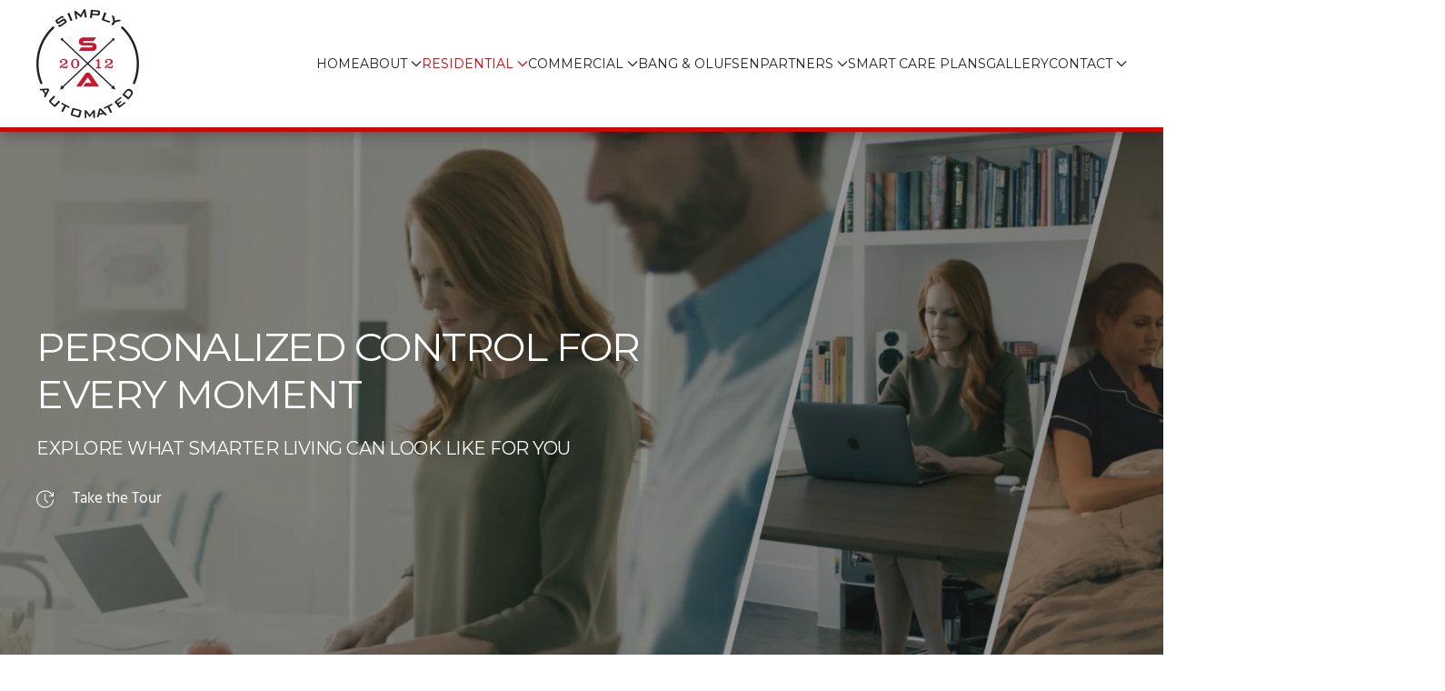

--- FILE ---
content_type: text/html; charset=utf-8
request_url: https://sapgh.com/connected-living/a-day-in-the-life
body_size: 15850
content:
<!DOCTYPE html>
<html lang="en-gb" dir="ltr">
<head>
<meta charset="utf-8">
<meta name="author" content="Simply Automated">
<meta name="viewport" content="width=device-width, initial-scale=1">
<meta name="description" content="With smart systems that include motorized shades, lighting design, and home entertainment, you can elevate daily life in your Pittsburgh, PA space.">
<title>Pittsburgh, PA Automation and Lighting Design</title>
<link rel="icon" href="/images/clientimages/favicon2.png" sizes="any">
<link rel="apple-touch-icon" href="/images/uploads-new/SA_Logos/11.png">
<link href="/media/system/css/joomla-fontawesome.min.css?5.0.7" rel="preload" as="style" onload="this.onload=null;this.rel='stylesheet'">
<link rel="stylesheet" href="/media/com_jchoptimize/cache/css/56c441aa85238a3297d3a75871f833b215800dbfddc8a0a3d27a8f1a2be53242.css">
<link rel="stylesheet" href="/media/com_jchoptimize/cache/css/56c441aa85238a3297d3a75871f833b220b3129adb7d9825fcfea9e3392d00de.css">
<link rel="stylesheet" href="/media/com_jchoptimize/cache/css/56c441aa85238a3297d3a75871f833b2cd7a643345495334d238a41136a8f295.css">
<link rel="stylesheet" href="/media/com_jchoptimize/cache/css/56c441aa85238a3297d3a75871f833b22451e1e9ac202548c0b46af3ac8785f1.css">
<link rel="stylesheet" href="/media/com_jchoptimize/cache/css/56c441aa85238a3297d3a75871f833b240a3fe2cb0cf43455cd348e772aa5ac5.css">
<link rel="stylesheet" href="/media/com_jchoptimize/cache/css/56c441aa85238a3297d3a75871f833b2c58d75d941e39e4b04c0896e93918230.css">
<link rel="stylesheet" href="/media/com_jchoptimize/cache/css/56c441aa85238a3297d3a75871f833b2cab800481f4450520bf81120037e013e.css">
<style>#cf_1 .cf-control-group[data-key="1"]{--button-border-radius:30px;--button-padding:11px 15px;--button-color:#fff;--button-font-size:14px;--button-background-color:#da0001}</style>
<style>.convertforms{--color-primary:#4285F4;--color-success:#0F9D58;--color-danger:#d73e31;--color-warning:#F4B400;--color-default:#444;--color-grey:#ccc}</style>
<style>#cf_1{--font:Montserrat;--max-width:310px;--background-color:none;--border-radius:0px;--control-gap:10px;--label-color:#333;--label-size:13px;--label-weight:400;--input-color:#fff;--input-placeholder-color:#ffffff70;--input-text-align:left;--input-background-color:#333;--input-border-color:#333;--input-border-radius:30px;--input-size:14px;--input-padding:13px 15px}</style>
<style>.cf-field-hp{display:none;position:absolute;left:-9000px}</style>
<style>.eb-1 .eb-dialog{--eb-max-width:350px;--eb-height:550px;--eb-padding:20px;--eb-border-radius:0;--eb-background-color:rgba(255,255,255,1);--eb-text-color:rgba(51,51,51,1);--eb-dialog-shadow:var(--eb-shadow-1);--eb-border-style:solid;--eb-border-color:rgba(46,199,102,0);--eb-border-width:15px;--eb-overlay-enabled:0;--eb-bg-image-enabled:0;--eb-background-image:none}.eb-1 .eb-close{--eb-close-button-inside:block;--eb-close-button-outside:none;--eb-close-button-icon:block;--eb-close-button-image:none;--eb-close-button-font-size:22px;--eb-close-button-color:rgba(174,174,174,1);--eb-close-button-hover-color:rgba(128,128,128,1)}.eb-1.eb-inst{justify-content:center;align-items:center}</style>
<style>.eb-1{--animation_duration:400ms}</style>
<style>#cf_2 .cf-control-group[data-key="2"]{--button-border-radius:30px;--button-padding:11px 13px;--button-color:#333;--button-font-size:14px;--button-background-color:#fff}</style>
<style>#cf_2{--font:Montserrat;--max-width:900px;--background-color:none;--border-radius:0px;--control-gap:10px;--label-color:#888;--label-size:13px;--label-weight:400;--input-color:#333;--input-placeholder-color:#33333370;--input-text-align:left;--input-background-color:#fff;--input-border-color:#fff;--input-border-radius:30px;--input-size:12px;--input-padding:11px 13px}</style>
<link href="//fonts.googleapis.com/css?family=Montserrat" rel="stylesheet">
<script type="application/json" class="joomla-script-options new">{"com_convertforms":{"baseURL":"\/component\/convertforms","debug":false,"forward_context":{"request":{"view":"article","task":null,"option":"com_content","layout":null,"id":73}}},"joomla.jtext":{"COM_CONVERTFORMS_INVALID_RESPONSE":"Invalid Response","COM_CONVERTFORMS_INVALID_TASK":"Invalid Task","COM_CONVERTFORMS_RECAPTCHA_NOT_LOADED":"Error: Google reCAPTCHA script is not loaded. Make sure your browser is not blocking it or contact the site administrator.","ERROR":"Error","MESSAGE":"Message","NOTICE":"Notice","WARNING":"Warning","JCLOSE":"Close","JOK":"OK","JOPEN":"Open"},"system.paths":{"root":"","rootFull":"https:\/\/sapgh.com\/","base":"","baseFull":"https:\/\/sapgh.com\/"},"csrf.token":"96e86c492688934e743424be8d904168","system.keepalive":{"interval":840000,"uri":"\/component\/ajax\/?format=json"}}</script>
<script type="application/ld+json">{"@context":"https://schema.org","@graph":[{"@type":"Organization","@id":"https://sapgh.com/#/schema/Organization/base","name":"Simply Automated","url":"https://sapgh.com/"},{"@type":"WebSite","@id":"https://sapgh.com/#/schema/WebSite/base","url":"https://sapgh.com/","name":"Simply Automated","publisher":{"@id":"https://sapgh.com/#/schema/Organization/base"}},{"@type":"WebPage","@id":"https://sapgh.com/#/schema/WebPage/base","url":"https://sapgh.com/connected-living/a-day-in-the-life","name":"Pittsburgh, PA Automation and Lighting Design","description":"With smart systems that include motorized shades, lighting design, and home entertainment, you can elevate daily life in your Pittsburgh, PA space.","isPartOf":{"@id":"https://sapgh.com/#/schema/WebSite/base"},"about":{"@id":"https://sapgh.com/#/schema/Organization/base"},"inLanguage":"en-GB"},{"@type":"Article","@id":"https://sapgh.com/#/schema/com_content/article/73","name":"Day In The Life","headline":"Day In The Life","inLanguage":"en-GB","articleSection":"Uncategorised","dateCreated":"2019-04-29T18:37:01+00:00","isPartOf":{"@id":"https://sapgh.com/#/schema/WebPage/base"}}]}</script>
<script type="text/plain" data-category="marketing">window.dataLayer = window.dataLayer || [];
function gtag(){dataLayer.push(arguments);}
gtag('js', new Date());
gtag('config', 'G-6V26Z42QFS');
</script>
<!-- Joomla Facebook Integration Begin -->
<noscript>
<img height="1" width="1" style="display:none" alt="fbpx"
src="https://www.facebook.com/tr?id=588007188726226&ev=PageView&noscript=1"/>
</noscript>
<!-- DO NOT MODIFY -->
<!-- Joomla Facebook Integration end -->
<script src="/media/com_jchoptimize/cache/js/2b890a1200c14a45a717a04b4a5bd1794defd9d7bae6f447ae7197887ed8ce96.js"></script>
<script src="/media/com_jchoptimize/cache/js/2b890a1200c14a45a717a04b4a5bd17906182be4be208b164c58eaea977f64eb.js"></script>
<script src="/media/com_jchoptimize/cache/js/2b890a1200c14a45a717a04b4a5bd17988e5925e560704c316e5a429301a1df1.js"></script>
<script src="/media/com_jchoptimize/cache/js/2b890a1200c14a45a717a04b4a5bd179f8fe65a54afd1fb91a56714e76702af4.js"></script>
<script src="/media/com_jchoptimize/cache/js/2b890a1200c14a45a717a04b4a5bd179567a3396cafc51db0135769cc4183c94.js"></script>
<script src="/media/com_jchoptimize/cache/js/2b890a1200c14a45a717a04b4a5bd1792d34b14dd4258ec6c84f9cbac337516c.js"></script>
<script src="/media/com_jchoptimize/cache/js/2b890a1200c14a45a717a04b4a5bd179f4038374ec379f84bf935dc47272dde3.js"></script>
<script src="https://www.google.com/recaptcha/api.js?render=6LfC1aoqAAAAAHU8uDQyTSSZu6eOkGx1lYmVApZt&amp;render=explicit&amp;hl=en-GB"></script>
<script src="/media/com_jchoptimize/cache/js/2b890a1200c14a45a717a04b4a5bd1799fbd2e211518e1a4e39b89fcbab69e4f.js"></script>
<script src="/media/com_jchoptimize/cache/js/2b890a1200c14a45a717a04b4a5bd17982db8103e8485d0e6cab2c1b3330feb8.js"></script>
<script>window.yootheme||={};yootheme.consent={"type":"optin","banner_layout":"section-bottom","categories":{"functional":[],"preferences":["openstreetmap"],"marketing":[]}};</script>
<script>window.yootheme||={};yootheme.theme={"i18n":{"close":{"label":"Close"},"totop":{"label":"Back to top"},"marker":{"label":"Open"},"navbarToggleIcon":{"label":"Open Menu"},"paginationPrevious":{"label":"Previous page"},"paginationNext":{"label":"Next Page"},"searchIcon":{"toggle":"Open Search","submit":"Submit Search"},"slider":{"next":"Next slide","previous":"Previous slide","slideX":"Slide %s","slideLabel":"%s of %s"},"slideshow":{"next":"Next slide","previous":"Previous slide","slideX":"Slide %s","slideLabel":"%s of %s"},"lightboxPanel":{"next":"Next slide","previous":"Previous slide","slideLabel":"%s of %s","close":"Close"}}};</script>
<script>(function(w,d,s,l,i){w[l]=w[l]||[];w[l].push({'gtm.start':new Date().getTime(),event:'gtm.js'});var f=d.getElementsByTagName(s)[0],j=d.createElement(s),dl=l!='dataLayer'?'&l='+l:'';j.async=true;j.src='https://www.googletagmanager.com/gtm.js?id='+i+dl;f.parentNode.insertBefore(j,f);})(window,document,'script','dataLayer','GTM-MX7HPMTR');</script>
<script>jQuery(function($){var boxID=1;var box=$("#rstbox_"+boxID)
form=box.find(".convertforms");form.on("success",function(){setTimeout(function(){box.trigger("closeKeep");},3000);});});</script>
<script type='text/javascript'>!function(f,b,e,v,n,t,s){if(f.fbq)return;n=f.fbq=function(){n.callMethod?n.callMethod.apply(n,arguments):n.queue.push(arguments)};if(!f._fbq)f._fbq=n;n.push=n;n.loaded=!0;n.version='2.0';n.queue=[];t=b.createElement(e);t.async=!0;t.src=v;s=b.getElementsByTagName(e)[0];s.parentNode.insertBefore(t,s)}(window,document,'script','https://connect.facebook.net/en_US/fbevents.js');fbq('init','588007188726226',{},{agent:'pljoomla'});fbq('track','PageView');</script>
<script src="/media/system/js/keepalive.min.js?08e025" type="module"></script>
<script src="/templates/yootheme/assets/site/js/consent.js?5.0.7" type="module"></script>
<script src="/media/system/js/messages.min.js?9a4811" type="module"></script>
</head>
<body class="">
<div class="uk-hidden-visually uk-notification uk-notification-top-left uk-width-auto">
<div class="uk-notification-message">
<a href="#tm-main" class="uk-link-reset">Skip to main content</a>
</div>
</div>
<div class="tm-page">
<header class="tm-header-mobile uk-hidden@m">
<div uk-sticky show-on-up animation="uk-animation-slide-top" cls-active="uk-navbar-sticky" sel-target=".uk-navbar-container">
<div class="uk-navbar-container">
<div class="uk-container uk-container-expand">
<nav class="uk-navbar" uk-navbar="{&quot;align&quot;:&quot;center&quot;,&quot;container&quot;:&quot;.tm-header-mobile &gt; [uk-sticky]&quot;,&quot;boundary&quot;:&quot;.tm-header-mobile .uk-navbar-container&quot;}">
<div class="uk-navbar-left ">
<a uk-toggle href="#tm-dialog-mobile" class="uk-navbar-toggle">
<div uk-navbar-toggle-icon></div>
</a>
</div>
<div class="uk-navbar-center">
<a href="https://sapgh.com/" aria-label="Back to home" class="uk-logo uk-navbar-item">
<picture><source type="image/webp" srcset="/media/yootheme/cache/b1/b1998d70.webp 150w" sizes="(min-width: 75px) 75px"><img src="/media/yootheme/cache/dc/dc75e732.png" width="75" height="80" alt="Simply Automated"></picture></a>
</div>
</nav>
</div>
</div>
</div>
<div id="tm-dialog-mobile" class="uk-dropbar uk-dropbar-top" uk-drop="{&quot;flip&quot;:&quot;false&quot;,&quot;container&quot;:&quot;.tm-header-mobile &gt; [uk-sticky]&quot;,&quot;target-y&quot;:&quot;.tm-header-mobile .uk-navbar-container&quot;,&quot;mode&quot;:&quot;click&quot;,&quot;target-x&quot;:&quot;.tm-header-mobile .uk-navbar-container&quot;,&quot;stretch&quot;:true,&quot;pos&quot;:&quot;bottom-left&quot;,&quot;bgScroll&quot;:&quot;false&quot;,&quot;animation&quot;:&quot;reveal-top&quot;,&quot;animateOut&quot;:true,&quot;duration&quot;:300,&quot;toggle&quot;:&quot;false&quot;}">
<div class="tm-height-min-1-1 uk-flex uk-flex-column">
<div class="uk-margin-auto-bottom">
<div class="uk-grid uk-child-width-1-1" uk-grid> <div>
<div class="uk-panel" id="module-menu-dialog-mobile">
<ul class="uk-nav uk-nav-default uk-nav-divider uk-nav-accordion" uk-nav="targets: &gt; .js-accordion">
<li class="item-101"><a href="/">Home</a></li>
<li class="item-112 js-accordion uk-parent"><a href>About <span uk-nav-parent-icon></span></a>
<ul class="uk-nav-sub">
<li class="item-124"><a href="/about-us/company">Company</a></li>
<li class="item-127"><a href="/about-us/our-process">Our Process</a></li>
<li class="item-854"><a href="/about-us/budget-calculator">Budget Calculator</a></li>
<li class="item-855"><a href="/about-us/hta-certified-dealer">HTA Certified Dealer</a></li>
<li class="item-245"><a href="/about-us/careers">Careers</a></li>
<li class="item-237"><a href="/about-us/blog">Blog</a></li></ul></li>
<li class="item-1678 uk-active js-accordion uk-open uk-parent"><a href>Residential <span uk-nav-parent-icon></span></a>
<ul class="uk-nav-sub">
<li class="item-1680 uk-active uk-parent"><a href="/?Itemid=1681">Connected Living</a>
<ul>
<li class="item-1681"><a href="/connected-living/indoor-living">Indoor Living</a></li>
<li class="item-1683 uk-active"><a href="/connected-living/a-day-in-the-life">A Day In The Life</a></li>
<li class="item-1682"><a href="/connected-living/outdoor-living">Outdoor Living</a></li></ul></li>
<li class="item-1684 uk-parent"><a href="/?Itemid=137">Solutions</a>
<ul>
<li class="item-1685"><a href="/solutions/smart-home-automation">Smart Home Automation</a></li>
<li class="item-1686"><a href="/solutions/home-theater">Home Theater</a></li>
<li class="item-1687"><a href="/solutions/security">Security</a></li>
<li class="item-1688"><a href="/solutions/wellness" title="Wellness Solutions | Simply Automated">Wellness</a></li></ul></li>
<li class="item-1689"><a href="/partners/control4">Control4 </a></li></ul></li>
<li class="item-1679 js-accordion uk-parent"><a href>Commercial <span uk-nav-parent-icon></span></a>
<ul class="uk-nav-sub">
<li class="item-1672"><a href="/commercial/video-walls">Video Walls</a></li>
<li class="item-1674"><a href="/commercial/commercial-solutions">Commercial Solutions</a></li>
<li class="item-1673"><a href="/commercial/savi-controls">SAVI Controls</a></li></ul></li>
<li class="item-1675"><a href="/bang-olufsen">Bang &amp; Olufsen</a></li>
<li class="item-147 js-accordion uk-parent"><a href>Partners <span uk-nav-parent-icon></span></a>
<ul class="uk-nav-sub">
<li class="item-201"><a href="/partners/brands">Brands</a></li>
<li class="item-153"><a href="/partners/trade-partners">Trade Partners</a></li></ul></li>
<li class="item-269"><a href="/smart-care-plans">Smart Care Plans</a></li>
<li class="item-146"><a href="/gallery">Gallery</a></li>
<li class="item-187"><a href="/contact">Contact</a></li></ul>
</div>
</div> <div>
<div class="uk-panel" id="module-tm-3">
<ul class="uk-grid uk-flex-inline uk-flex-middle uk-flex-nowrap uk-grid-small"> <li><a href="https://www.facebook.com/simplyautomated190" class="uk-preserve-width uk-icon-link" rel="noreferrer" target="_blank"><span uk-icon="icon: facebook;"></span></a></li>
<li><a href="https://www.instagram.com/sa_pgh" class="uk-preserve-width uk-icon-link" rel="noreferrer" target="_blank"><span uk-icon="icon: instagram;"></span></a></li>
<li><a href="https://www.linkedin.com/company/simply-automated" class="uk-preserve-width uk-icon-link" rel="noreferrer" target="_blank"><span uk-icon="icon: linkedin;"></span></a></li>
<li><a href="mailto:info@sapgh.com" class="uk-preserve-width uk-icon-link" rel="noreferrer" target="_blank"><span uk-icon="icon: mail;"></span></a></li>
<li><a href="tel:+14124340348" class="uk-preserve-width uk-icon-link" rel="noreferrer" target="_blank"><span uk-icon="icon: receiver;"></span></a></li>
</ul>
</div>
</div></div>
</div>
</div>
</div>
</header>
<header class="tm-header uk-visible@m">
<div uk-sticky media="@m" show-on-up animation="uk-animation-slide-top" cls-active="uk-navbar-sticky" sel-target=".uk-navbar-container">
<div class="uk-navbar-container">
<div class="uk-container uk-container-xlarge">
<nav class="uk-navbar" uk-navbar="{&quot;align&quot;:&quot;center&quot;,&quot;container&quot;:&quot;.tm-header &gt; [uk-sticky]&quot;,&quot;boundary&quot;:&quot;.tm-header .uk-navbar-container&quot;}">
<div class="uk-navbar-left ">
<a href="https://sapgh.com/" aria-label="Back to home" class="uk-logo uk-navbar-item">
<picture><source type="image/webp" srcset="/media/yootheme/cache/b9/b985bed9.webp 113w, /media/yootheme/cache/bf/bf93f987.webp 225w" sizes="(min-width: 113px) 113px"><img src="/media/yootheme/cache/32/32754feb.png" width="113" height="120" alt="Simply Automated"></picture><picture><source type="image/webp" srcset="/media/yootheme/cache/c1/c19cff7f.webp 113w, /media/yootheme/cache/11/1116f821.webp 225w" sizes="(min-width: 113px) 113px"><img class="uk-logo-inverse" src="/media/yootheme/cache/b5/b54f899a.png" width="113" height="120" alt="Simply Automated"></picture></a>
</div>
<div class="uk-navbar-right">
<ul class="uk-navbar-nav">
<li class="item-101"><a href="/">Home</a></li>
<li class="item-112 uk-parent"><a role="button">About <span uk-navbar-parent-icon></span></a>
<div class="uk-drop uk-navbar-dropdown" mode="hover" pos="bottom-center" stretch="x" boundary-x=".tm-header .uk-navbar-container"><style class="uk-margin-remove-adjacent">#grid-panel-style-card .el-meta{font-size:14px}#grid-panel-style-card .el-title{margin-top:10px !important}#grid-panel-style-card .el-link{margin-top:10px}.uk-tile-default{box-shadow:0 0 15px 0px hsl(0deg 0% 0% / 5%);</style>
<div class="uk-grid-margin uk-grid tm-grid-expand" uk-grid>
<div class="uk-width-1-4@m">
<div>
<ul class="uk-margin-remove-bottom uk-nav uk-nav-default"> <li class="el-item ">
<a class="el-link" href="/about-us/company">
    
        
                    Company        
    
</a></li>
<li class="el-item ">
<a class="el-link" href="/about-us/our-process">
    
        
                    Our Process        
    
</a></li>
<li class="el-item ">
<a class="el-link" href="/about-us/budget-calculator">
    
        
                    Budget Calculator        
    
</a></li>
<li class="el-item ">
<a class="el-link" href="/about-us/hta-certified-dealer">
    
        
                    HTA Certified Dealer        
    
</a></li>
<li class="el-item ">
<a class="el-link" href="/about-us/careers">
    
        
                    Careers        
    
</a></li>
<li class="el-item ">
<a class="el-link" href="/about-us/blog">
    
        
                    Blog        
    
</a></li>
</ul>
</div>
</div>
<div class="uk-width-3-4@m">
<div id="grid-panel-style-card" class="uk-margin-remove-vertical">
<div class="uk-grid uk-child-width-1-2 uk-flex-center uk-grid-small uk-grid-match" uk-grid> <div>
<div class="el-item uk-panel uk-tile-default">
<div class="uk-grid-collapse" uk-grid>
<div class="uk-width-auto@m">
<picture><source type="image/webp" srcset="/media/yootheme/cache/37/376bd5ef.webp 250w, /media/yootheme/cache/06/06e1c1fe.webp 500w" sizes="(min-width: 250px) 250px"><img class="el-image" src="/media/yootheme/cache/8c/8c1adb63.jpg" alt loading="lazy" width="250" height="150"></picture>
</div>
<div class="uk-width-expand">
<div class="uk-padding-small uk-margin-remove-first-child">
<div class="el-meta uk-text-meta uk-margin-top">CEDIA 2022</div>
<h4 class="el-title uk-h6 uk-margin-small-top uk-margin-remove-bottom">                        Simply Automated Wins 2 Awards at CEDIA 2022                    </h4>
</div>
</div>
</div>
</div></div>
<div>
<div class="el-item uk-panel uk-tile-default">
<div class="uk-grid-collapse" uk-grid>
<div class="uk-width-auto@m">
<picture><source type="image/webp" srcset="/media/yootheme/cache/ba/ba2e3b04.webp 250w, /media/yootheme/cache/c5/c5328658.webp 500w" sizes="(min-width: 250px) 250px"><img class="el-image" src="/media/yootheme/cache/cd/cd381a80.png" alt loading="lazy" width="250" height="150"></picture>
</div>
<div class="uk-width-expand">
<div class="uk-padding-small uk-margin-remove-first-child">
<div class="el-meta uk-text-meta uk-margin-top">Accolades</div>
<h4 class="el-title uk-h6 uk-margin-small-top uk-margin-remove-bottom">                        Simply Automated Awarded Prosource Member of the Year                    </h4>
</div>
</div>
</div>
</div></div>
<div>
<div class="el-item uk-flex uk-flex-column">
<a class="uk-tile-hover uk-flex-1 uk-panel uk-tile-default uk-link-toggle" href="https://lnkd.in/dmr28vP">
<div class="uk-grid-collapse" uk-grid>
<div class="uk-width-auto@m">
<picture><source type="image/webp" srcset="/media/yootheme/cache/10/102b6964.webp 250w, /media/yootheme/cache/e7/e718110d.webp 500w" sizes="(min-width: 250px) 250px"><img class="el-image" src="/media/yootheme/cache/5f/5f04e926.jpg" alt loading="lazy" width="250" height="150"></picture>
</div>
<div class="uk-width-expand">
<div class="uk-padding-small uk-margin-remove-first-child">
<div class="el-meta uk-text-meta uk-margin-top">In the Press</div>
<h4 class="el-title uk-h6 uk-margin-small-top uk-margin-remove-bottom">                        CEPro Cover                    </h4>
<div><div class="el-link uk-button uk-button-text uk-button-small">Read the Article</div></div>
</div>
</div>
</div>
</a>
</div></div>
<div>
<div class="el-item uk-flex uk-flex-column">
<a class="uk-tile-hover uk-flex-1 uk-panel uk-tile-default uk-link-toggle" href="https://www.residentialsystems.com/features/showroom-spotlight/showroom-showcase-2024">
<div class="uk-grid-collapse" uk-grid>
<div class="uk-width-auto@m">
<picture><source type="image/webp" srcset="/media/yootheme/cache/06/067292a7.webp 250w, /media/yootheme/cache/e8/e8542d9d.webp 500w" sizes="(min-width: 250px) 250px"><img class="el-image" src="/media/yootheme/cache/8a/8a6cdf16.jpg" alt loading="lazy" width="250" height="150"></picture>
</div>
<div class="uk-width-expand">
<div class="uk-padding-small uk-margin-remove-first-child">
<div class="el-meta uk-text-meta uk-margin-top">Residential Systems</div>
<h4 class="el-title uk-h6 uk-margin-small-top uk-margin-remove-bottom">                        Showroom Showcase 2024                    </h4>
<div><div class="el-link uk-button uk-button-text uk-button-small">Check it out</div></div>
</div>
</div>
</div>
</a>
</div></div>
</div>
</div>
</div>
</div></div></li>
<li class="item-1678 uk-active uk-parent"><a role="button">Residential <span uk-navbar-parent-icon></span></a>
<div class="uk-drop uk-navbar-dropdown" mode="hover" pos="bottom-center" stretch="x" boundary-x=".tm-header .uk-navbar-container">
<div class="uk-grid-margin uk-grid tm-grid-expand uk-grid-divider" uk-grid>
<div class="uk-width-1-3@m">
<h5 class="uk-text-primary uk-margin-small">
    
        
                    Connected Living        
        
    
</h5>
<div class="uk-margin-remove-vertical">
<ul class="uk-margin-remove-bottom uk-nav uk-nav-default"> <li class="el-item ">
<a class="el-link" href="/connected-living/indoor-living">
    
        
                    Indoor Living        
    
</a></li>
<li class="el-item ">
<a class="el-link" href="/connected-living/outdoor-living">
    
        
                    Outdoor Living        
    
</a></li>
<li class="el-item ">
<a class="el-link" href="/connected-living/a-day-in-the-life">
    
        
                    A Day In The Life        
    
</a></li>
</ul>
</div>
</div>
<div class="uk-width-1-3@m">
<h5 class="uk-text-primary uk-margin-small">
    
        
                    Solutions        
        
    
</h5>
<div class="uk-margin-remove-vertical">
<ul class="uk-margin-remove-bottom uk-nav uk-nav-default"> <li class="el-item ">
<a class="el-link" href="/solutions/smart-home-automation">
    
        
                    Smart Home Automation        
    
</a></li>
<li class="el-item ">
<a class="el-link" href="/solutions/home-theater">
    
        
                    Home Theater        
    
</a></li>
<li class="el-item ">
<a class="el-link" href="/solutions/security">
    
        
                    Security        
    
</a></li>
<li class="el-item ">
<a class="el-link" href="/solutions/wellness">
    
        
                    Wellness        
    
</a></li>
<li class="el-item ">
<a class="el-link" href="https://sapgh.com/commercial/video-walls">
    
        
                    Video Walls        
    
</a></li>
<li class="el-item ">
<a class="el-link" href="/solutions/lighting-design-specification">
    
        
                    Lighting Design & Specification        
    
</a></li>
<li class="el-item ">
<a class="el-link" href="/solutions/smart-power">
    
        
                    Smart Power        
    
</a></li>
</ul>
</div>
</div>
<div class="uk-width-1-3@m">
<h5 class="uk-text-primary uk-margin-small">
<a class="el-link uk-link-reset" href="/partners/control4">        
                    Control4        
                </a>
</h5>
<div class="uk-margin-remove-vertical">
<ul class="uk-margin-remove-bottom uk-nav uk-nav-default"> <li class="el-item ">
<a class="el-link" href="/partners/control4#os3">
    
        
                    Smart Home OS 3        
    
</a></li>
<li class="el-item ">
<a class="el-link" href="/partners/control4#lighting">
    
        
                    Lighting Control        
    
</a></li>
<li class="el-item ">
<a class="el-link" href="/partners/control4#wholehome">
    
        
                    Whole Home Control        
    
</a></li>
</ul>
</div>
</div>
</div></div></li>
<li class="item-1679 uk-parent"><a role="button">Commercial <span uk-navbar-parent-icon></span></a>
<div class="uk-drop uk-navbar-dropdown" mode="hover" pos="bottom-center"><div><ul class="uk-nav uk-navbar-dropdown-nav">
<li class="item-1672"><a href="/commercial/video-walls">Video Walls</a></li>
<li class="item-1674"><a href="/commercial/commercial-solutions">Commercial Solutions</a></li>
<li class="item-1673"><a href="/commercial/savi-controls">SAVI Controls</a></li></ul></div></div></li>
<li class="item-1675"><a href="/bang-olufsen">Bang &amp; Olufsen</a></li>
<li class="item-147 uk-parent"><a role="button">Partners <span uk-navbar-parent-icon></span></a>
<div class="uk-drop uk-navbar-dropdown" mode="hover" pos="bottom-center"><div><ul class="uk-nav uk-navbar-dropdown-nav">
<li class="item-201"><a href="/partners/brands">Brands</a></li>
<li class="item-153"><a href="/partners/trade-partners">Trade Partners</a></li></ul></div></div></li>
<li class="item-269"><a href="/smart-care-plans">Smart Care Plans</a></li>
<li class="item-146"><a href="/gallery">Gallery</a></li>
<li class="item-187 uk-parent"><a href="/contact">Contact <span uk-navbar-parent-icon></span></a>
<div class="uk-drop uk-navbar-dropdown" pos="bottom-center" stretch="x" boundary-x=".tm-header .uk-navbar-container"><style class="uk-margin-remove-adjacent">#menu-item-187\#0 iframe{height:400px}</style>
<div class="uk-grid-margin uk-grid tm-grid-expand" uk-grid>
<div class="uk-grid-item-match uk-flex-middle uk-width-1-2@m">
<div class="uk-panel uk-width-1-1">
<h4 class="uk-text-primary uk-margin-small">
    
        
                    Pittsburgh        
        
    
</h4><div class="uk-panel uk-text-secondary uk-margin-small-top uk-margin-remove-bottom">215 Beaver St. Leetsdale, PA 15056</div>
<div class="uk-margin-remove-vertical">
<a class="el-content uk-flex-inline uk-flex-center uk-flex-middle" href="tel:4123430348">
<span class="uk-margin-xsmall-right" uk-icon="receiver"></span>    
        (412) 343-0348    
    
</a>
</div>
<h4 class="uk-text-primary uk-margin-medium-top uk-margin-remove-bottom">
    
        
                    Hours of Operation        
        
    
</h4><div class="uk-panel uk-text-secondary uk-margin-small-top uk-margin-remove-bottom">Monday - Friday: 9 - 5<br />Saturday: By Appointment Only</div>
<div class="uk-margin-medium">
<a class="el-content uk-button uk-button-primary uk-flex-inline uk-flex-center uk-flex-middle" href="/contact#form" uk-scroll>
    
        Send us a message    
        <span class="uk-margin-xsmall-left" uk-icon="arrow-right"></span>
</a>
</div>
</div>
</div>
<div class="uk-width-1-2@m">
<div class="uk-panel" id="menu-item-187#0">
<div class="uk-grid-margin uk-grid tm-grid-expand uk-child-width-1-1">
<div class="uk-width-1-1">
<div><iframe src="https://www.google.com/maps/d/u/3/embed?mid=1ouw44UluSHZD6FIa2V4MTatj8YIkgg8&ehbc=2E312F&noprof=1&z=7" width="100%"></iframe></div>
</div>
</div>
</div>
</div>
</div></div></li></ul>
</div>
</nav>
</div>
</div>
</div>
</header>
<main id="tm-main">
<div id="system-message-container" aria-live="polite"></div>
<!-- Builder #page -->
<div class="uk-section-default uk-preserve-color uk-light uk-position-relative">
<div class="uk-background-norepeat uk-background-cover uk-background-center-center uk-section uk-section-xlarge" data-sources="[{&quot;type&quot;:&quot;image\/webp&quot;,&quot;srcset&quot;:&quot;\/component\/ajax\/?p=cache\/dd\/ddd063d2.webp&amp;src=images\/drive-assets\/header-homepage-benefits-day-in-life-005x2.jpg&amp;thumbnail=768,325,&amp;type=webp,85&amp;hash=89a59145 768w, \/component\/ajax\/?p=cache\/66\/66a77dc7.webp&amp;src=images\/drive-assets\/header-homepage-benefits-day-in-life-005x2.jpg&amp;thumbnail=1024,433,&amp;type=webp,85&amp;hash=bdef6fa0 1024w, \/component\/ajax\/?p=cache\/03\/0399cbfb.webp&amp;src=images\/drive-assets\/header-homepage-benefits-day-in-life-005x2.jpg&amp;thumbnail=1366,577,&amp;type=webp,85&amp;hash=6a936839 1366w, \/component\/ajax\/?p=cache\/99\/99625099.webp&amp;src=images\/drive-assets\/header-homepage-benefits-day-in-life-005x2.jpg&amp;thumbnail=1600,676,&amp;type=webp,85&amp;hash=03477758 1600w, \/component\/ajax\/?p=cache\/ca\/cad1cb78.webp&amp;src=images\/drive-assets\/header-homepage-benefits-day-in-life-005x2.jpg&amp;thumbnail=1920,811,&amp;type=webp,85&amp;hash=5f0b90ad 1920w, \/component\/ajax\/?p=cache\/b2\/b26530ca.webp&amp;src=images\/drive-assets\/header-homepage-benefits-day-in-life-005x2.jpg&amp;type=webp,85&amp;hash=01414553 2520w&quot;,&quot;sizes&quot;:&quot;(max-aspect-ratio: 2520\/1065) 237vh&quot;}]" data-src="/images/drive-assets/header-homepage-benefits-day-in-life-005x2.jpg" uk-img>
<div class="uk-position-cover" style="background-color: rgba(11, 11, 11, 0.43);"></div>
<div class="uk-container uk-container-large uk-position-relative">
<div class="uk-grid tm-grid-expand uk-margin-remove-vertical" uk-grid>
<div class="uk-width-1-3@m">
<h1 class="uk-margin-small">
    
        
                    Personalized Control for Every Moment
        
        
    
</h1>
<h4 class="uk-h5 uk-margin-remove-vertical">
    
        
                    Explore What Smarter Living Can Look Like for You        
        
    
</h4>
<ul class="uk-list">
<li class="el-item">
<a href="#time7am" uk-scroll class="uk-link-toggle">
<div class="uk-grid uk-grid-small uk-child-width-expand uk-flex-nowrap uk-flex-middle"> <div class="uk-width-auto uk-link"><span class="uk-text-emphasis el-image" uk-icon="icon: future;"></span></div> <div>
<div class="el-content uk-panel"><span class="uk-link uk-margin-remove-last-child">Take the Tour 
</span></div> </div>
</div>
</a>
</li>
</ul><div class="uk-panel uk-margin"><a id="testimonials"/></div>
</div>
<div class="uk-width-1-3@m">
</div>
<div class="uk-width-1-3@m">
</div>
</div>
</div>
</div>
</div>
<div class="uk-section-default uk-section uk-padding-remove-vertical">
<div class="uk-container uk-container-large">
<div class="uk-grid-margin uk-grid tm-grid-expand uk-child-width-1-1">
<div class="uk-width-1-1@m">
<div><a id=""></a></div>
</div>
</div>
</div>
</div>
<div class="uk-section-default uk-section">
<div class="uk-container uk-container-large">
<div class="uk-grid-margin uk-grid tm-grid-expand uk-child-width-1-1">
<div class="uk-width-1-1@m">
<div class="uk-margin uk-text-center">
<div class="uk-grid uk-child-width-1-3 uk-child-width-1-6@m uk-child-width-1-6@l uk-child-width-1-6@xl uk-grid-match" uk-grid> <div>
<div class="el-item uk-flex uk-flex-column">
<a class="uk-flex-1 uk-panel uk-margin-remove-first-child uk-link-toggle" href="#time7am" uk-scroll>
<span class="uk-text-primary el-image" uk-icon="icon: clock; width: 20; height: 20;"></span>
<h3 class="el-title uk-margin-top uk-margin-remove-bottom">                        7AM                    </h3>
<div class="el-meta uk-text-meta uk-margin-top">Good Morning</div>
</a>
</div></div>
<div>
<div class="el-item uk-flex uk-flex-column">
<a class="uk-flex-1 uk-panel uk-margin-remove-first-child uk-link-toggle" href="#time8am" uk-scroll>
<span class="uk-text-primary el-image" uk-icon="icon: clock; width: 20; height: 20;"></span>
<h3 class="el-title uk-margin-top uk-margin-remove-bottom">                        8AM                    </h3>
<div class="el-meta uk-text-meta uk-margin-top">Start Your Day</div>
</a>
</div></div>
<div>
<div class="el-item uk-flex uk-flex-column">
<a class="uk-flex-1 uk-panel uk-margin-remove-first-child uk-link-toggle" href="#time12pm" uk-scroll>
<span class="uk-text-primary el-image" uk-icon="icon: clock; width: 20; height: 20;"></span>
<h3 class="el-title uk-margin-top uk-margin-remove-bottom">                        12PM                    </h3>
<div class="el-meta uk-text-meta uk-margin-top">Get Things Done</div>
</a>
</div></div>
<div>
<div class="el-item uk-flex uk-flex-column">
<a class="uk-flex-1 uk-panel uk-margin-remove-first-child uk-link-toggle" href="#time5pm" uk-scroll>
<span class="uk-text-primary el-image" uk-icon="icon: clock; width: 20; height: 20;"></span>
<h3 class="el-title uk-margin-top uk-margin-remove-bottom">                        5PM                    </h3>
<div class="el-meta uk-text-meta uk-margin-top">Unwind After Work</div>
</a>
</div></div>
<div>
<div class="el-item uk-flex uk-flex-column">
<a class="uk-flex-1 uk-panel uk-margin-remove-first-child uk-link-toggle" href="#time7pm" uk-scroll>
<span class="uk-text-primary el-image" uk-icon="icon: clock; width: 20; height: 20;"></span>
<h3 class="el-title uk-margin-top uk-margin-remove-bottom">                        7PM                    </h3>
<div class="el-meta uk-text-meta uk-margin-top">Dressed For Dinner</div>
</a>
</div></div>
<div>
<div class="el-item uk-flex uk-flex-column">
<a class="uk-flex-1 uk-panel uk-margin-remove-first-child uk-link-toggle" href="#time11pm" uk-scroll>
<span class="uk-text-primary el-image" uk-icon="icon: clock; width: 20; height: 20;"></span>
<h3 class="el-title uk-margin-top uk-margin-remove-bottom">                        11PM                    </h3>
<div class="el-meta uk-text-meta uk-margin-top">Goodnight</div>
</a>
</div></div>
</div>
</div>
</div>
</div>
</div>
</div>
<div id="time7am" class="uk-section-secondary uk-section uk-section-medium-top uk-padding-remove-bottom">
<div class="uk-container uk-container-large">
<div class="uk-grid-margin uk-grid tm-grid-expand uk-child-width-1-1">
<div class="uk-width-1-1@m">
<h1 class="uk-heading-bullet uk-visible@l uk-text-center" uk-parallax="x: -600,-450; opacity: 1,0; easing: 1">
<a id="7AM"></a>7AM        
        
    
</h1>
<h1 class="uk-heading-bullet uk-text-center uk-hidden@l" uk-parallax="x: -100,150; opacity: 1,0; easing: 1">
    
        
                    7AM        
        
    
</h1>
<div class="uk-margin-remove-vertical uk-text-center">
<picture><source type="image/webp" srcset="/component/ajax/?p=cache/6d/6d4eefa5.webp&amp;src=images/drive-assets/graphic-clock-lines2x3.png&amp;thumbnail=768,30,&amp;type=webp,100&amp;hash=b8b6359c 768w, /component/ajax/?p=cache/ee/ee33a367.webp&amp;src=images/drive-assets/graphic-clock-lines2x3.png&amp;thumbnail=1024,39,&amp;type=webp,100&amp;hash=3ebb1933 1024w, /component/ajax/?p=cache/ef/efe55115.webp&amp;src=images/drive-assets/graphic-clock-lines2x3.png&amp;thumbnail=1366,53,&amp;type=webp,100&amp;hash=8c87a98d 1366w, /component/ajax/?p=cache/a8/a87f6b6d.webp&amp;src=images/drive-assets/graphic-clock-lines2x3.png&amp;thumbnail=1600,62,&amp;type=webp,100&amp;hash=be3a5f89 1600w, /component/ajax/?p=cache/3b/3b6911a4.webp&amp;src=images/drive-assets/graphic-clock-lines2x3.png&amp;type=webp,100&amp;hash=3d5052aa 1818w" sizes="(min-width: 1818px) 1818px"><img class="el-image" src="/images/drive-assets/graphic-clock-lines2x3.png" alt loading="lazy" width="1818" height="70"></picture>
</div>
</div>
</div>
</div>
</div>
<div class="uk-visible@l uk-section-default uk-position-relative uk-section uk-section-xlarge">
<video src="https://cdn.onefirefly.com/images/CDN-videos/bedroom-both-goodmorning-female-neutral-1080.mp4" playsinline loop muted preload="none" uk-cover></video>
<div class="uk-container uk-container-large uk-position-relative">
<div class="uk-grid-margin uk-grid tm-grid-expand" uk-grid>
<div class="uk-grid-item-match uk-width-1-4@m">
<div class="uk-tile-secondary uk-tile">
<h4 class="uk-heading-bullet">
    
        
                    Good Morning        
        
    
</h4><div class="uk-panel uk-margin"><p>Your bedroom shades rise, lights brighten and Fox Chapel, PA home warms as you wake. Your favorite song plays to greet you while you check your day’s schedule.</p></div>
</div>
</div>
<div class="uk-width-3-4@m">
</div>
</div>
</div>
</div>
<div class="uk-hidden@l uk-section-default uk-position-relative uk-section uk-flex uk-flex-middle" uk-height-viewport="offset-bottom: true;">
<video src="https://cdn.onefirefly.com/images/CDN-videos/bedroom-both-goodmorning-female-neutral-540.mp4" playsinline loop muted preload="none" uk-cover></video>
<div class="uk-width-1-1">
<div class="uk-container uk-container-large uk-position-relative">
<div class="uk-grid-margin uk-grid tm-grid-expand uk-child-width-1-1">
<div class="uk-width-1-1@m">
</div>
</div>
</div>
</div>
</div>
<div class="uk-hidden@l uk-section-muted uk-section">
<div class="uk-container uk-container-large">
<div class="uk-grid-margin uk-grid tm-grid-expand uk-child-width-1-1">
<div class="uk-width-1-1@m">
<h4 class="uk-heading-bullet">
    
        
                    Good Morning        
        
    
</h4><div class="uk-panel uk-margin"><p>Your bedroom shades rise, lights brighten and Fox Chapel, PA home warms as you wake. Your favorite song plays to greet you while you check your day’s schedule.</p></div>
</div>
</div>
</div>
</div>
<div id="time8am" class="uk-section-secondary uk-section uk-section-medium-top uk-padding-remove-bottom">
<div class="uk-container uk-container-large">
<div class="uk-grid-margin uk-grid tm-grid-expand uk-child-width-1-1">
<div class="uk-width-1-1@m">
<h1 class="uk-heading-bullet uk-visible@l uk-text-center" uk-parallax="x: -500,-400; opacity: 1,0; easing: 1">
    
        
                    8AM        
        
    
</h1>
<h1 class="uk-heading-bullet uk-text-center uk-hidden@l" uk-parallax="x: -100,150; opacity: 1,0; easing: 1">
    
        
                    8AM        
        
    
</h1>
<div class="uk-margin-remove-vertical uk-text-center">
<picture><source type="image/webp" srcset="/component/ajax/?p=cache/6d/6d4eefa5.webp&amp;src=images/drive-assets/graphic-clock-lines2x3.png&amp;thumbnail=768,30,&amp;type=webp,100&amp;hash=b8b6359c 768w, /component/ajax/?p=cache/ee/ee33a367.webp&amp;src=images/drive-assets/graphic-clock-lines2x3.png&amp;thumbnail=1024,39,&amp;type=webp,100&amp;hash=3ebb1933 1024w, /component/ajax/?p=cache/ef/efe55115.webp&amp;src=images/drive-assets/graphic-clock-lines2x3.png&amp;thumbnail=1366,53,&amp;type=webp,100&amp;hash=8c87a98d 1366w, /component/ajax/?p=cache/a8/a87f6b6d.webp&amp;src=images/drive-assets/graphic-clock-lines2x3.png&amp;thumbnail=1600,62,&amp;type=webp,100&amp;hash=be3a5f89 1600w, /component/ajax/?p=cache/3b/3b6911a4.webp&amp;src=images/drive-assets/graphic-clock-lines2x3.png&amp;type=webp,100&amp;hash=3d5052aa 1818w" sizes="(min-width: 1818px) 1818px"><img class="el-image" src="/images/drive-assets/graphic-clock-lines2x3.png" alt loading="lazy" width="1818" height="70"></picture>
</div>
</div>
</div>
</div>
</div>
<div class="uk-visible@l uk-section-default uk-position-relative uk-section uk-section-xlarge">
<video src="https://cdn.onefirefly.com/images/CDN-videos/video-brands-control4-whole-home-control-001-1080.mp4" playsinline loop muted preload="none" uk-cover></video>
<div class="uk-container uk-container-large uk-position-relative">
<div class="uk-grid-margin uk-grid tm-grid-expand" uk-grid>
<div class="uk-width-3-4@m">
</div>
<div class="uk-grid-item-match uk-width-1-4@m">
<div class="uk-tile-secondary uk-tile">
<h4 class="uk-heading-bullet">
    
        
                    Start Your Day        
        
    
</h4><div class="uk-panel uk-margin">Drink your coffee and watch the morning news. When it’s time to leave, your lights turn off and thermostats adjust at the command of your voice.
</div>
</div>
</div>
</div>
</div>
</div>
<div class="uk-hidden@l uk-section-default uk-position-relative uk-section uk-flex uk-flex-middle" uk-height-viewport="offset-bottom: true;">
<video src="https://cdn.onefirefly.com/images/CDN-videos/Video-Brands-Control4-Whole-Home-Control-001-576.mp4" playsinline loop muted preload="none" uk-cover></video>
<div class="uk-width-1-1">
<div class="uk-container uk-container-large uk-position-relative">
<div class="uk-grid-margin uk-grid tm-grid-expand uk-child-width-1-1">
<div class="uk-width-1-1@m">
</div>
</div>
</div>
</div>
</div>
<div class="uk-hidden@l uk-section-muted uk-section">
<div class="uk-container uk-container-large">
<div class="uk-grid-margin uk-grid tm-grid-expand uk-child-width-1-1">
<div class="uk-width-1-1@m">
<h4 class="uk-heading-bullet">
    
        
                    Start Your Day        
        
    
</h4><div class="uk-panel uk-margin">Drink your coffee and watch the morning news. When it’s time to leave, your lights turn off and thermostats adjust at the command of your voice.
</div>
</div>
</div>
</div>
</div>
<div id="time12pm" class="uk-section-secondary uk-section uk-section-medium-top uk-padding-remove-bottom">
<div class="uk-container uk-container-large">
<div class="uk-grid-margin uk-grid tm-grid-expand uk-child-width-1-1">
<div class="uk-width-1-1@m">
<h1 class="uk-heading-bullet uk-visible@l uk-text-center" uk-parallax="x: -325,-175; opacity: 1,0; easing: 1">
    
        
                    12PM        
        
    
</h1>
<h1 class="uk-heading-bullet uk-text-center uk-hidden@l" uk-parallax="x: -100,150; opacity: 1,0; easing: 1">
    
        
                    12PM        
        
    
</h1>
<div class="uk-margin-remove-vertical uk-text-center">
<picture><source type="image/webp" srcset="/component/ajax/?p=cache/6d/6d4eefa5.webp&amp;src=images/drive-assets/graphic-clock-lines2x3.png&amp;thumbnail=768,30,&amp;type=webp,100&amp;hash=b8b6359c 768w, /component/ajax/?p=cache/ee/ee33a367.webp&amp;src=images/drive-assets/graphic-clock-lines2x3.png&amp;thumbnail=1024,39,&amp;type=webp,100&amp;hash=3ebb1933 1024w, /component/ajax/?p=cache/ef/efe55115.webp&amp;src=images/drive-assets/graphic-clock-lines2x3.png&amp;thumbnail=1366,53,&amp;type=webp,100&amp;hash=8c87a98d 1366w, /component/ajax/?p=cache/a8/a87f6b6d.webp&amp;src=images/drive-assets/graphic-clock-lines2x3.png&amp;thumbnail=1600,62,&amp;type=webp,100&amp;hash=be3a5f89 1600w, /component/ajax/?p=cache/3b/3b6911a4.webp&amp;src=images/drive-assets/graphic-clock-lines2x3.png&amp;type=webp,100&amp;hash=3d5052aa 1818w" sizes="(min-width: 1818px) 1818px"><img class="el-image" src="/images/drive-assets/graphic-clock-lines2x3.png" alt loading="lazy" width="1818" height="70"></picture>
</div>
</div>
</div>
</div>
</div>
<div class="uk-visible@l uk-section-default uk-position-relative uk-section uk-section-xlarge">
<video src="https://cdn.onefirefly.com/images/CDN-videos/day-in-life-get-things-done-demo-woman-001-1080.mp4" playsinline loop muted preload="none" uk-cover></video>
<div class="uk-container uk-container-large uk-position-relative">
<div class="uk-grid-margin uk-grid tm-grid-expand" uk-grid>
<div class="uk-grid-item-match uk-width-1-4@m">
<div class="uk-tile-secondary uk-tile">
<h4 class="uk-heading-bullet">
    
        
                    Stay Focused        
        
    
</h4><div class="uk-panel uk-margin">Human-centric lighting in your Canonsburg, PA home office elevates productivity as you work. When a visitor arrives to your door, remotely view and greet them without leaving your chair. 

</div>
</div>
</div>
<div class="uk-width-3-4@m">
</div>
</div>
</div>
</div>
<div class="uk-hidden@l uk-section-default uk-position-relative uk-section uk-flex uk-flex-middle" uk-height-viewport="offset-bottom: true;">
<video src="https://cdn.onefirefly.com/images/CDN-videos/day-in-life-get-things-done-demo-woman-001-720.mp4" playsinline loop muted preload="none" uk-cover></video>
<div class="uk-width-1-1">
<div class="uk-container uk-container-large uk-position-relative">
<div class="uk-grid-margin uk-grid tm-grid-expand uk-child-width-1-1">
<div class="uk-width-1-1@m">
</div>
</div>
</div>
</div>
</div>
<div class="uk-hidden@l uk-section-muted uk-section">
<div class="uk-container uk-container-large">
<div class="uk-grid-margin uk-grid tm-grid-expand uk-child-width-1-1">
<div class="uk-width-1-1@m">
<h4 class="uk-heading-bullet">
    
        
                    Stay Focused        
        
    
</h4><div class="uk-panel uk-margin">Human-centric lighting in your home office elevates productivity as you work. When a visitor arrives to your door, remotely view and greet them without leaving your chair. 

</div>
</div>
</div>
</div>
</div>
<div id="time5pm" class="uk-section-secondary uk-section uk-section-medium-top uk-padding-remove-bottom">
<div class="uk-container uk-container-large">
<div class="uk-grid-margin uk-grid tm-grid-expand uk-child-width-1-1">
<div class="uk-width-1-1@m">
<h1 class="uk-heading-bullet uk-visible@l uk-text-center" uk-parallax="x: 10,150; opacity: 1,0; easing: 1">
    
        
                    5PM        
        
    
</h1>
<h1 class="uk-heading-bullet uk-text-center uk-hidden@l" uk-parallax="x: -100,150; opacity: 1,0; easing: 1">
    
        
                    5PM        
        
    
</h1>
<div class="uk-margin-remove-vertical uk-text-center">
<picture><source type="image/webp" srcset="/component/ajax/?p=cache/6d/6d4eefa5.webp&amp;src=images/drive-assets/graphic-clock-lines2x3.png&amp;thumbnail=768,30,&amp;type=webp,100&amp;hash=b8b6359c 768w, /component/ajax/?p=cache/ee/ee33a367.webp&amp;src=images/drive-assets/graphic-clock-lines2x3.png&amp;thumbnail=1024,39,&amp;type=webp,100&amp;hash=3ebb1933 1024w, /component/ajax/?p=cache/ef/efe55115.webp&amp;src=images/drive-assets/graphic-clock-lines2x3.png&amp;thumbnail=1366,53,&amp;type=webp,100&amp;hash=8c87a98d 1366w, /component/ajax/?p=cache/a8/a87f6b6d.webp&amp;src=images/drive-assets/graphic-clock-lines2x3.png&amp;thumbnail=1600,62,&amp;type=webp,100&amp;hash=be3a5f89 1600w, /component/ajax/?p=cache/3b/3b6911a4.webp&amp;src=images/drive-assets/graphic-clock-lines2x3.png&amp;type=webp,100&amp;hash=3d5052aa 1818w" sizes="(min-width: 1818px) 1818px"><img class="el-image" src="/images/drive-assets/graphic-clock-lines2x3.png" alt loading="lazy" width="1818" height="70"></picture>
</div>
</div>
</div>
</div>
</div>
<div class="uk-visible@l uk-section-default uk-position-relative uk-section uk-section-xlarge">
<video src="https://cdn.onefirefly.com/images/CDN-videos/coastal-source-pool-both-drink-by-pool-1080.mp4" playsinline loop muted preload="none" uk-cover></video>
<div class="uk-container uk-container-large uk-position-relative">
<div class="uk-grid-margin uk-grid tm-grid-expand" uk-grid>
<div class="uk-width-3-4@m">
</div>
<div class="uk-grid-item-match uk-width-1-4@m">
<div class="uk-tile-secondary uk-tile">
<h4 class="uk-heading-bullet">
    
        
                    Wind Down        
        
    
</h4><div class="uk-panel uk-margin">Tapping your “Relax” scene dims your lighting and starts a soothing playlist indoors and on the patio as you enjoy a glass of wine before dinner.
</div>
</div>
</div>
</div>
</div>
</div>
<div class="uk-hidden@l uk-section-default uk-position-relative uk-section uk-flex uk-flex-middle" uk-height-viewport="offset-bottom: true;">
<video src="https://cdn.onefirefly.com/images/CDN-videos/Coastal-Source-Pool-Both-Drink-By-Pool-576.mp4" playsinline loop muted preload="none" uk-cover></video>
<div class="uk-width-1-1">
<div class="uk-container uk-container-large uk-position-relative">
<div class="uk-grid-margin uk-grid tm-grid-expand uk-child-width-1-1">
<div class="uk-width-1-1@m">
</div>
</div>
</div>
</div>
</div>
<div class="uk-hidden@l uk-section-muted uk-section">
<div class="uk-container uk-container-large">
<div class="uk-grid-margin uk-grid tm-grid-expand uk-child-width-1-1">
<div class="uk-width-1-1@m">
<h4 class="uk-heading-bullet">
    
        
                    Wind Down        
        
    
</h4><div class="uk-panel uk-margin">Tapping “Relax” dims your lighting and starts a soothing playlist indoors and on the patio as you enjoy a glass of wine before dinner.

</div>
</div>
</div>
</div>
</div>
<div id="time7pm" class="uk-section-secondary uk-section uk-section-medium-top uk-padding-remove-bottom">
<div class="uk-container uk-container-large">
<div class="uk-grid-margin uk-grid tm-grid-expand uk-child-width-1-1">
<div class="uk-width-1-1@m">
<h1 class="uk-heading-bullet uk-visible@l uk-text-center" uk-parallax="x: 100,250; opacity: 1,0; easing: 1">
    
        
                    7PM        
        
    
</h1>
<h1 class="uk-heading-bullet uk-text-center uk-hidden@l" uk-parallax="x: -100,150; opacity: 1,0; easing: 1">
    
        
                    7PM        
        
    
</h1>
<div class="uk-margin-remove-vertical uk-text-center">
<picture><source type="image/webp" srcset="/component/ajax/?p=cache/6d/6d4eefa5.webp&amp;src=images/drive-assets/graphic-clock-lines2x3.png&amp;thumbnail=768,30,&amp;type=webp,100&amp;hash=b8b6359c 768w, /component/ajax/?p=cache/ee/ee33a367.webp&amp;src=images/drive-assets/graphic-clock-lines2x3.png&amp;thumbnail=1024,39,&amp;type=webp,100&amp;hash=3ebb1933 1024w, /component/ajax/?p=cache/ef/efe55115.webp&amp;src=images/drive-assets/graphic-clock-lines2x3.png&amp;thumbnail=1366,53,&amp;type=webp,100&amp;hash=8c87a98d 1366w, /component/ajax/?p=cache/a8/a87f6b6d.webp&amp;src=images/drive-assets/graphic-clock-lines2x3.png&amp;thumbnail=1600,62,&amp;type=webp,100&amp;hash=be3a5f89 1600w, /component/ajax/?p=cache/3b/3b6911a4.webp&amp;src=images/drive-assets/graphic-clock-lines2x3.png&amp;type=webp,100&amp;hash=3d5052aa 1818w" sizes="(min-width: 1818px) 1818px"><img class="el-image" src="/images/drive-assets/graphic-clock-lines2x3.png" alt loading="lazy" width="1818" height="70"></picture>
</div>
</div>
</div>
</div>
</div>
<div class="uk-visible@l uk-section-default uk-position-relative uk-section uk-section-xlarge">
<video src="https://cdn.onefirefly.com/images/CDN-videos/kitchen-both-dinner-ipad-control4-2-1080.mp4" playsinline loop muted preload="none" uk-cover></video>
<div class="uk-container uk-container-large uk-position-relative">
<div class="uk-grid-margin uk-grid tm-grid-expand" uk-grid>
<div class="uk-grid-item-match uk-width-1-4@m">
<div class="uk-tile-secondary uk-tile">
<h4 class="uk-heading-bullet">
    
        
                    Bon Appétit         
        
    
</h4><div class="uk-panel uk-margin">Bring the music from the patio to the kitchen with the press of a button or voice command as your kitchen lights brighten to set the perfect culinary environment.

</div>
</div>
</div>
<div class="uk-width-3-4@m">
</div>
</div>
</div>
</div>
<div class="uk-hidden@l uk-section-default uk-position-relative uk-section uk-flex uk-flex-middle" uk-height-viewport="offset-bottom: true;">
<video src="https://cdn.onefirefly.com/images/CDN-videos/kitchen-both-dinner-ipad-savant-540.mp4" playsinline loop muted preload="none" uk-cover></video>
<div class="uk-width-1-1">
<div class="uk-container uk-container-large uk-position-relative">
<div class="uk-grid-margin uk-grid tm-grid-expand uk-child-width-1-1">
<div class="uk-width-1-1@m">
</div>
</div>
</div>
</div>
</div>
<div class="uk-hidden@l uk-section-muted uk-section">
<div class="uk-container uk-container-large">
<div class="uk-grid-margin uk-grid tm-grid-expand uk-child-width-1-1">
<div class="uk-width-1-1@m">
<h4 class="uk-heading-bullet">
    
        
                    Bon Appétit        
        
    
</h4><div class="uk-panel uk-margin">Bring the music from the patio to the kitchen with just a voice command as your kitchen lights brighten to set the perfect culinary setting.
</div>
</div>
</div>
</div>
</div>
<div id="time11pm" class="uk-section-secondary uk-section uk-section-medium-top uk-padding-remove-bottom">
<div class="uk-container uk-container-large">
<div class="uk-grid-margin uk-grid tm-grid-expand uk-child-width-1-1">
<div class="uk-width-1-1@m">
<h1 class="uk-heading-bullet uk-visible@l uk-text-center" uk-parallax="x: 350,500; opacity: 1,0; easing: 1">
    
        
                    11PM        
        
    
</h1>
<h1 class="uk-heading-bullet uk-text-center uk-hidden@l" uk-parallax="x: -100,150; opacity: 1,0; easing: 1">
    
        
                    11PM        
        
    
</h1>
<div class="uk-margin-remove-vertical uk-text-center">
<picture><source type="image/webp" srcset="/component/ajax/?p=cache/6d/6d4eefa5.webp&amp;src=images/drive-assets/graphic-clock-lines2x3.png&amp;thumbnail=768,30,&amp;type=webp,100&amp;hash=b8b6359c 768w, /component/ajax/?p=cache/ee/ee33a367.webp&amp;src=images/drive-assets/graphic-clock-lines2x3.png&amp;thumbnail=1024,39,&amp;type=webp,100&amp;hash=3ebb1933 1024w, /component/ajax/?p=cache/ef/efe55115.webp&amp;src=images/drive-assets/graphic-clock-lines2x3.png&amp;thumbnail=1366,53,&amp;type=webp,100&amp;hash=8c87a98d 1366w, /component/ajax/?p=cache/a8/a87f6b6d.webp&amp;src=images/drive-assets/graphic-clock-lines2x3.png&amp;thumbnail=1600,62,&amp;type=webp,100&amp;hash=be3a5f89 1600w, /component/ajax/?p=cache/3b/3b6911a4.webp&amp;src=images/drive-assets/graphic-clock-lines2x3.png&amp;type=webp,100&amp;hash=3d5052aa 1818w" sizes="(min-width: 1818px) 1818px"><img class="el-image" src="/images/drive-assets/graphic-clock-lines2x3.png" alt loading="lazy" width="1818" height="70"></picture>
</div>
</div>
</div>
</div>
</div>
<div class="uk-visible@l uk-section-default uk-position-relative uk-section uk-section-xlarge">
<video src="https://cdn.onefirefly.com/images/CDN-videos/day-in-life-goodnight-demo-001-1080.mp4" playsinline loop muted preload="none" uk-cover></video>
<div class="uk-container uk-container-large uk-position-relative">
<div class="uk-grid-margin uk-grid tm-grid-expand" uk-grid>
<div class="uk-width-3-4@m">
</div>
<div class="uk-grid-item-match uk-width-1-4@m">
<div class="uk-tile-secondary uk-tile">
<h4 class="uk-heading-bullet">
    
        
                    Goodnight        
        
    
</h4><div class="uk-panel uk-margin"><p>Tap your “Goodnight” scene from your bed to lower the <a href="/solutions/smart-home-automation">motorized window treatments</a>, turn off the lights, adjust the thermostat and arm your home surveillance system.</p></div>
</div>
</div>
</div>
</div>
</div>
<div class="uk-hidden@l uk-section-default uk-position-relative uk-section uk-flex uk-flex-middle" uk-height-viewport="offset-bottom: true;">
<video src="https://cdn.onefirefly.com/images/CDN-videos/bedroom-both-goodnight-neutral-540.mp4" playsinline loop muted preload="none" uk-cover></video>
<div class="uk-width-1-1">
<div class="uk-container uk-container-large uk-position-relative">
<div class="uk-grid-margin uk-grid tm-grid-expand uk-child-width-1-1">
<div class="uk-width-1-1@m">
</div>
</div>
</div>
</div>
</div>
<div class="uk-hidden@l uk-section-muted uk-section">
<div class="uk-container uk-container-large">
<div class="uk-grid-margin uk-grid tm-grid-expand uk-child-width-1-1">
<div class="uk-width-1-1@m">
<h4 class="uk-heading-bullet">
    
        
                    Goodnight        
        
    
</h4><div class="uk-panel uk-margin"><p>Tap your “Goodnight” scene from your bed to lower the <a href="/solutions/smart-home-automation">motorized window treatments</a>, turn off the lights, adjust the thermostat and arm your home surveillance system.</p></div>
</div>
</div>
</div>
</div>
<div class="uk-section-default uk-section uk-section-xlarge">
<div class="uk-container uk-container-large">
<div class="uk-grid-margin uk-grid tm-grid-expand uk-child-width-1-1">
<div class="uk-width-1-1@m">
<h1 class="uk-text-center">
    
        
                    Experience Smarter Living        
        
    
</h1><div class="uk-panel uk-margin uk-text-center">Design a Customized System Perfect for Your Every Routine and Whimsy
</div>
<div class="uk-margin uk-text-center">
<a class="el-content uk-button uk-button-primary" href="/contact">
    
        Contact Us to Begin    
    
</a>
</div>
</div>
</div>
</div>
</div>
</main>
<div id="module-94" class="builder"><!-- Builder #module-94 --><style class="uk-margin-remove-adjacent">#module-94\#0 .el-image{filter:grayscale(100);filter:brightness(100)}#module-94\#1 .uk-nav,#module-94\#1 .uk-nav ul{display:flex;flex-direction:row;flex-wrap:wrap}#module-94\#1 .uk-nav>li{width:30%}#module-94\#1 .uk-nav>li>a{padding-right:20px}#module-94\#1 .uk-nav-default .uk-nav-sub>li{width:100%}</style>
<div class="uk-section-primary uk-section uk-section-xsmall">
<div class="uk-container uk-container-large">
<div class="uk-grid-margin uk-container uk-container-large">
<div class="uk-grid tm-grid-expand uk-grid-column-large" uk-grid>
<div class="uk-grid-item-match uk-flex-middle uk-width-2-5@m">
<div class="uk-panel uk-width-1-1">
<h5 class="uk-margin-remove-vertical uk-text-center">
<span style="color: #ffffff;">Subscribe to Inspiration</span>
</h5><div class="uk-panel uk-margin-remove-vertical uk-text-center"><p><span style="color: #ffffff;">Stay up to date on the latest smart technology ideas and innovations.</span></p></div>
</div>
</div>
<div class="uk-width-3-5@m">
<div><div id="cf_2" class="convertforms cf cf-img-above cf-form-left cf-success-hideform  cf-hasLabels   cf-labelpos-top" data-id="2">
<form name="cf2" id="cf2" method="post" action="#">
<div class="cf-form-wrap cf-col-16 cf-col-large-16" style="background-color:none">
<div class="cf-response" aria-live="polite" id="cf_2_response"></div>
<div class="cf-fields">
<div class="cf-control-group cf-two-fifths" data-key="1" data-name="FNAME" data-type="text" data-required>
<div class="cf-control-input">
<input type="text" name="cf[FNAME]" id="form2_fname"
	
			aria-label="First Name"
	
			required
		aria-required="true"
	
			placeholder="First Name*"
	
		
	
	
	
	
	
	
	class="cf-input  "
>	</div>
</div>
<div class="cf-control-group cf-two-fifths" data-key="3" data-name="LNAME" data-type="text" data-required>
<div class="cf-control-input">
<input type="text" name="cf[LNAME]" id="form2_lname"
	
			aria-label="Last Name"
	
			required
		aria-required="true"
	
			placeholder="Last Name*"
	
		
	
	
	
	
	
	
	class="cf-input  "
>	</div>
</div>
<div class="cf-control-group cf-two-fifths" data-key="0" data-name="EMAIL" data-type="email" data-required>
<div class="cf-control-input">
<input type="email" name="cf[EMAIL]" id="form2_email"
	
			aria-label="Enter your email"
	
			required
		aria-required="true"
	
			placeholder="Your Email Address*"
	
		
	
	
	
	
	
	
	class="cf-input  "
>	</div>
</div>
<div class="cf-control-group cf-one-fifth" data-key="2" data-name="submit_2" data-type="submit" >
<div class="cf-control-input">
<div class="cf-text-left">
<button type="submit" class="cf-btn  ">
<span class="cf-btn-text">Subscribe</span>
<span class="cf-spinner-container">
<span class="cf-spinner">
<span class="bounce1" role="presentation"></span>
<span class="bounce2" role="presentation"></span>
<span class="bounce3" role="presentation"></span>
</span>
</span>
</button>
</div>
</div>
</div>
<div class="cf-control-group " data-key="4" data-name="recaptchaaio_4" data-type="recaptchaaio" data-required>
<div class="cf-control-label">
<label class="cf-label" for="form2_recaptchaaio4">
					reCAPTCHA											<span class="cf-required-label">*</span>
</label>
</div>
<div class="cf-control-input">
<div class="nr-recaptcha g-v3-recaptcha" data-sitekey="6LfC1aoqAAAAAHU8uDQyTSSZu6eOkGx1lYmVApZt"></div>
<input type="hidden" class="g-recaptcha-response" name="g-recaptcha-response" />
<style>.grecaptcha-badge{visibility:hidden}</style>
<div class="cf-recaptcha-v3-text-badge">This site is protected by reCAPTCHA and the Google <a href="https://policies.google.com/privacy" target="_blank">Privacy Policy</a> and <a href="https://policies.google.com/terms" target="_blank">Terms of Service</a> apply.</div>
</div>
</div>	</div>
</div>
<input type="hidden" name="cf[form_id]" value="2">
<input type="hidden" name="96e86c492688934e743424be8d904168" value="1">
<div class="cf-field-hp">
<label for="cf-field-69773afc7dd71" class="cf-label">Email</label>
<input type="text" name="cf[hnpt]" id="cf-field-69773afc7dd71" autocomplete="off" class="cf-input"/>
</div>
</form>
</div></div>
</div>
</div>
</div>
</div>
</div>
<div class="uk-section-secondary uk-section uk-section-small">
<div class="uk-container uk-container-expand">
<div class="uk-grid tm-grid-expand uk-grid-row-collapse" uk-grid>
<div class="uk-width-1-4@m">
<div class="uk-margin" id="module-94#0">
<picture><source type="image/webp" srcset="/media/yootheme/cache/75/756f362f.webp 141w, /component/ajax/?p=cache/f9/f95fbf2e.webp&amp;src=images/clientimages/simply-automated-logo-inv.png&amp;thumbnail=282,300,&amp;type=webp,100&amp;hash=8464bdab 282w" sizes="(min-width: 141px) 141px"><img class="el-image" src="/media/yootheme/cache/ba/ba107811.png" alt loading="lazy" width="141" height="150"></picture>
</div>
<div class="uk-margin-remove-vertical" uk-scrollspy="target: [uk-scrollspy-class];"> <ul class="uk-child-width-auto uk-grid-small uk-flex-inline uk-flex-middle" uk-grid>
<li class="el-item">
<a class="el-link uk-icon-link" href="https://www.facebook.com/simplyautomated190/" target="_blank"><span uk-icon="icon: facebook;"></span></a></li>
<li class="el-item">
<a class="el-link uk-icon-link" href="https://instagram.com/sa_pgh" target="_blank"><span uk-icon="icon: instagram;"></span></a></li>
<li class="el-item">
<a class="el-link uk-icon-link" href="https://www.linkedin.com/company/simply-automated" target="_blank"><span uk-icon="icon: linkedin;"></span></a></li>
<li class="el-item">
<a class="el-link uk-icon-link" href="https://www.houzz.com/professionals/home-automation-and-home-media/simply-automated-control4-certified-showroom-pfvwus-pf~1989731416?" target="_blank"><img src="/images/uploads-new/houzz_m_k2.svg" alt loading="lazy" height="16" uk-svg></a></li>
</ul></div>
</div>
<div class="uk-width-1-2@m">
<div class="uk-panel uk-margin" id="module-94#1">
<ul class="uk-nav uk-nav-default uk-nav-accordion" uk-nav="targets: &gt; .js-accordion">
<li class="item-101"><a href="/">Home</a></li>
<li class="item-112 js-accordion uk-parent"><a href>About <span uk-nav-parent-icon></span></a>
<ul class="uk-nav-sub">
<li class="item-124"><a href="/about-us/company">Company</a></li>
<li class="item-127"><a href="/about-us/our-process">Our Process</a></li>
<li class="item-854"><a href="/about-us/budget-calculator">Budget Calculator</a></li>
<li class="item-855"><a href="/about-us/hta-certified-dealer">HTA Certified Dealer</a></li>
<li class="item-245"><a href="/about-us/careers">Careers</a></li>
<li class="item-237"><a href="/about-us/blog">Blog</a></li></ul></li>
<li class="item-1678 uk-active js-accordion uk-open uk-parent"><a href>Residential <span uk-nav-parent-icon></span></a>
<ul class="uk-nav-sub">
<li class="item-1680 uk-active uk-parent"><a href="/?Itemid=1681">Connected Living</a>
<ul>
<li class="item-1681"><a href="/connected-living/indoor-living">Indoor Living</a></li>
<li class="item-1683 uk-active"><a href="/connected-living/a-day-in-the-life">A Day In The Life</a></li>
<li class="item-1682"><a href="/connected-living/outdoor-living">Outdoor Living</a></li></ul></li>
<li class="item-1684 uk-parent"><a href="/?Itemid=137">Solutions</a>
<ul>
<li class="item-1685"><a href="/solutions/smart-home-automation">Smart Home Automation</a></li>
<li class="item-1686"><a href="/solutions/home-theater">Home Theater</a></li>
<li class="item-1687"><a href="/solutions/security">Security</a></li>
<li class="item-1688"><a href="/solutions/wellness" title="Wellness Solutions | Simply Automated">Wellness</a></li></ul></li>
<li class="item-1689"><a href="/partners/control4">Control4 </a></li></ul></li>
<li class="item-1679 js-accordion uk-parent"><a href>Commercial <span uk-nav-parent-icon></span></a>
<ul class="uk-nav-sub">
<li class="item-1672"><a href="/commercial/video-walls">Video Walls</a></li>
<li class="item-1674"><a href="/commercial/commercial-solutions">Commercial Solutions</a></li>
<li class="item-1673"><a href="/commercial/savi-controls">SAVI Controls</a></li></ul></li>
<li class="item-1675"><a href="/bang-olufsen">Bang &amp; Olufsen</a></li>
<li class="item-147 js-accordion uk-parent"><a href>Partners <span uk-nav-parent-icon></span></a>
<ul class="uk-nav-sub">
<li class="item-201"><a href="/partners/brands">Brands</a></li>
<li class="item-153"><a href="/partners/trade-partners">Trade Partners</a></li></ul></li>
<li class="item-269"><a href="/smart-care-plans">Smart Care Plans</a></li>
<li class="item-146"><a href="/gallery">Gallery</a></li>
<li class="item-187"><a href="/contact">Contact</a></li></ul>
</div>
</div>
<div class="uk-width-1-4@m">
<div><div class="review-stream-container" data-agent="487742" data-businessid="141068"></div>
<script src="https://review.1fweb.com/widget/main.js"></script></div>
</div>
</div>
<div class="uk-grid tm-grid-expand uk-grid-row-collapse uk-child-width-1-1 uk-margin-small-top uk-margin-remove-bottom">
<div class="uk-width-1-1@m">
<div class="uk-margin-small uk-text-right"> <div class="uk-child-width-expand uk-grid-column-small uk-grid-row-collapse uk-flex-inline uk-flex-middle" uk-grid> <div>
<a href="#" title="Back to Top" uk-totop uk-scroll></a> </div>
<div class="uk-flex-first uk-width-auto"><div class="el-title uk-text-meta">To Top</div></div> </div></div><hr class="uk-margin-remove-vertical">
</div>
</div>
<div class="uk-grid tm-grid-expand uk-margin-small" uk-grid>
<div class="uk-width-1-2@s">
<div class="uk-panel"><p><strong>Showroom:</strong> 215 Beaver St, Leetsdale, PA 15056 | p: <a href="tel:+14123430348">(412) 343-0348</a></p></div>
</div>
<div class="uk-width-1-2@s">
<div class="uk-panel uk-margin uk-text-right@s uk-text-center"><p><span style="font-size: 9pt;"><a href="/component/jmap/sitemap" target="_blank" style="color: #db0000;" rel="noopener">Sitemap</a>   |    <a href="/index.php/privacy-policy" target="_blank" style="color: #db0000;" rel="noopener">Privacy Policy</a> </span></p></div>
</div>
</div>
<div class="uk-container uk-container-xlarge uk-margin-remove-vertical">
<div class="uk-grid tm-grid-expand uk-child-width-1-1">
<div class="uk-width-1-1">
<div>
<!-- Start of LiveChat (www.livechatinc.com) code -->
<script type="text/javascript">window.__lc=window.__lc||{};window.__lc.license=7869351;(function(){var lc=document.createElement('script');lc.type='text/javascript';lc.async=true;lc.src=('https:'==document.location.protocol?'https://':'http://')+'cdn.livechatinc.com/tracking.js';var s=document.getElementsByTagName('script')[0];s.parentNode.insertBefore(lc,s);})();</script>
<noscript>
<a href="https://www.livechatinc.com/chat-with/7869351/" rel="nofollow">Chat with us</a>,
powered by <a href="https://www.livechatinc.com/?welcome" rel="noopener nofollow" target="_blank">LiveChat</a>
</noscript>
<!-- End of LiveChat code -->
</div>
</div>
</div>
</div>
</div>
</div></div>
</div>
<template id="consent-banner">
<div class="tm-consent uk-section uk-section-xsmall uk-section-secondary uk-position-bottom uk-position-fixed uk-position-z-index-high bottom"> <div class="uk-container">
<p>                    We use cookies and similar technologies to improve your experience on our website.
                                    </p>
<div class="uk-child-width-1-1 uk-child-width-auto@s uk-grid-small" uk-grid> <div>
<button type="button" data-consent-button="accept" class="uk-button uk-button-primary uk-width-1-1" data-uk-toggle="target: !.tm-consent; animation: true;">Accept</button>
</div> <div>
<button type="button" data-consent-button="reject" class="uk-button uk-button-default uk-width-1-1" data-uk-toggle="target: !.tm-consent; animation: true;">Reject</button>
</div> <div>
<button type="button" data-consent-button="settings" class="uk-button uk-button-default uk-width-1-1">Manage Settings</button>
</div> </div>
</div> </div></template>
<template id="consent-settings">
<div class="uk-position-z-index-highest" uk-modal>
<form class="uk-modal-dialog  uk-margin-auto-vertical uk-modal-body" style="width: 720px;">
<button class="uk-modal-close-default uk-close-large" type="button" uk-close></button>
<h2 class="uk-modal-title">Privacy Settings</h2>
<p>                    This website uses cookies and similar technologies. They are grouped into categories, which you can review and manage below. If you have accepted any non-essential cookies, you can change your preferences at any time in the settings.
                                    </p>
<div class="uk-grid-column-small uk-grid-row-medium" uk-grid>
<div class="uk-width-auto ">
<div class="uk-h4"><input id="consent-cookies-functional" class="uk-checkbox uk-form-large" type="checkbox" checked disabled></div>
</div>
<div class="uk-width-expand">
<h3 class="uk-h4 uk-margin-remove">
<label for="consent-cookies-functional">
                                            
                                            Functional
                                                                                        </label>
</h3>
<p class="uk-margin-small-top uk-margin-remove-bottom">                                These technologies are required to activate the core functionality of our website.                                </p>
</div>
</div>
<div class="uk-grid-column-small uk-grid-row-medium" uk-grid>
<div class="uk-width-auto ">
<div class="uk-h4"><input id="consent-cookies-preferences" class="uk-checkbox uk-form-large" type="checkbox" name="preferences"></div>
</div>
<div class="uk-width-expand">
<h3 class="uk-h4 uk-margin-remove">
<label for="consent-cookies-preferences">
                                            
                                            Preferences
                                                                                        </label>
</h3>
<p class="uk-margin-small-top uk-margin-remove-bottom">                                These technologies allow our website to remember your preferences and provide you with a more personalized experience.                                </p>
<ul class="uk-list tm-toggle uk-margin-small-top ">
<li class="uk-text-emphasis">
<input id="consent-cookies-openstreetmap" class="uk-checkbox uk-margin-xsmall-right" type="checkbox" name="preferences.openstreetmap">
<label for="consent-cookies-openstreetmap">OpenStreetMap</label>
</li>
</ul>
</div>
</div>
<div class="uk-grid-column-small uk-grid-row-medium" uk-grid>
<div class="uk-width-auto ">
<div class="uk-h4"><input id="consent-cookies-marketing" class="uk-checkbox uk-form-large" type="checkbox" name="marketing"></div>
</div>
<div class="uk-width-expand">
<h3 class="uk-h4 uk-margin-remove">
<label for="consent-cookies-marketing">
                                            
                                            Marketing
                                                                                        </label>
</h3>
<p class="uk-margin-small-top uk-margin-remove-bottom">                                These technologies are used by our marketing partners to show you personalized advertisements relevant to your interests.                                </p>
</div>
</div>
<div class="uk-margin-medium-top uk-child-width-1-1 uk-child-width-auto@s uk-grid-small" uk-grid> <div>
<button type="button" data-consent-button="accept" class="uk-button uk-button-default uk-width-1-1 uk-modal-close">Accept all</button>
</div> <div>
<button type="button" data-consent-button="reject" class="uk-button uk-button-default uk-width-1-1 uk-modal-close">Reject all</button>
</div> <div class="uk-margin-auto-left@s">
<button type="submit" data-consent-button="save" class="uk-button uk-button-primary uk-width-1-1 uk-modal-close">Save</button>
</div> </div>
</form> </div>
</template>
<div data-id="1" 
	class="eb-inst eb-hide eb-module eb-1 "
	data-options='{"trigger":"onDemand","trigger_selector":"","delay":0,"early_trigger":false,"scroll_depth":"percentage","scroll_depth_value":80,"firing_frequency":1,"reverse_scroll_close":true,"threshold":0,"close_out_viewport":false,"exit_timer":1000,"idle_time":10000,"close_on_esc":false,"animation_open":"slideInUp","animation_close":"fadeOutDown","animation_duration":400,"disable_page_scroll":false,"test_mode":false,"debug":false,"ga_tracking":false,"ga_tracking_id":0,"ga_tracking_event_category":"EngageBox","ga_tracking_event_label":"Box #1 - Plans Box","auto_focus":false}'
	data-type='popup'
		>
<button type="button" data-ebox-cmd="close" class="eb-close placement-outside" aria-label="Close">
<img alt="close popup button" />
<span aria-hidden="true">&times;</span>
</button>
<div class="eb-dialog " role="dialog" aria-modal="true" id="dialog1" aria-label="dialog1">
<button type="button" data-ebox-cmd="close" class="eb-close placement-inside" aria-label="Close">
<img alt="close popup button" />
<span aria-hidden="true">&times;</span>
</button>
<div class="eb-container">
<div class="eb-content">
<style>input,#form1_textarea_3{text-align:left!important}::placeholder{color:white!important;opacity:1}:-ms-input-placeholder{color:white!important}::-ms-input-placeholder{color:white!important}.uk-input,.uk-select:not([multiple]):not([size]),.uneditable-input:not([class*=uk-]),input[type=color]:not([class*=uk-]),input[type=date]:not([class*=uk-]),input[type=datetime-local]:not([class*=uk-]),input[type=datetime]:not([class*=uk-]),input[type=email]:not([class*=uk-]),input[type=month]:not([class*=uk-]),input[type=number]:not([class*=uk-]),input[type=password]:not([class*=uk-]),input[type=search]:not([class*=uk-]),input[type=tel]:not([class*=uk-]),input[type=text]:not([class*=uk-]),input[type=time]:not([class*=uk-]),input[type=url]:not([class*=uk-]),input[type=week]:not([class*=uk-]),select:not([class*=uk-]):not([multiple]):not([size]){background-color:#1b1d20;border-color:#1b1d20;color:#fff}.uk-input,.uk-select,.uk-textarea,input[type="text"]:not([class*="uk-"]),input[type="password"]:not([class*="uk-"]),input[type="datetime"]:not([class*="uk-"]),input[type="datetime-local"]:not([class*="uk-"]),input[type="date"]:not([class*="uk-"]),input[type="month"]:not([class*="uk-"]),input[type="time"]:not([class*="uk-"]),input[type="week"]:not([class*="uk-"]),input[type="number"]:not([class*="uk-"]),input[type="email"]:not([class*="uk-"]),input[type="url"]:not([class*="uk-"]),input[type="search"]:not([class*="uk-"]),input[type="tel"]:not([class*="uk-"]),input[type="color"]:not([class*="uk-"]),.uneditable-input:not([class*="uk-"]),select:not([class*="uk-"]),textarea:not([class*="uk-"]){background-color:#1b1d20;border-color:#1b1d20;color:#fff}.convertforms .cf-input{background:#222!important;color:#fff!important;border-radius:30px!important}</style><div id="cf_1" class="convertforms cf cf-img-above cf-form-bottom cf-success-hideform  cf-hasLabels   cf-labelpos-top" data-id="1">
<form name="cf1" id="cf1" method="post" action="#">
<div class="cf-content-wrap cf-col-16 ">
<div class="cf-content cf-col-16">
<div class="cf-content-img cf-col-16 cf-text-center ">
<img 
							alt=""
							class="" 
							style="width:140px;left:0px ;top:0px"
							src="https://sapgh.com/"
						/>
</div>
</div>
</div>
<div class="cf-form-wrap cf-col-16 " style="background-color:none">
<div class="cf-response" aria-live="polite" id="cf_1_response"></div>
<div class="cf-fields">
<div class="cf-control-group " data-key="5" data-name="dropdown_5" data-type="dropdown" data-required>
<div class="cf-control-input">
<div class="cf-select ">
<select name="cf[dropdown_5]" id="form1_dropdown5" 

			
							required
				aria-required="true"
			
			class="cf-input  cf-iscentered"
		>
<option 
				value="" 
				data-calc-value=""
				 selected 				 disabled >
				Please Select a Plan			</option>
<option 
				value="Basic ($29.99 per month)" 
				data-calc-value="Basic ($29.99 per month)"
								>
				Basic ($29.99 per month)			</option>
<option 
				value="Essential ($99.99 per month)" 
				data-calc-value="Essential ($99.99 per month)"
								>
				Essential ($99.99 per month)			</option>
<option 
				value="Enhanced ($199.99 per month)" 
				data-calc-value="Enhanced ($199.99 per month)"
								>
				Enhanced ($199.99 per month)			</option>
</select>
</div>	</div>
</div>
<div class="cf-control-group " data-key="2" data-name="name" data-type="text" data-required>
<div class="cf-control-input">
<input type="text" name="cf[name]" id="form1_name"
	
			aria-label="Name"
	
			required
		aria-required="true"
	
			placeholder="Name"
	
		
	
	
	
	
	
	
	class="cf-input  "
>	</div>
</div>
<div class="cf-control-group " data-key="0" data-name="email" data-type="email" data-required>
<div class="cf-control-input">
<input type="email" name="cf[email]" id="form1_email"
	
			aria-label="Enter your email"
	
			required
		aria-required="true"
	
			placeholder="Enter your email"
	
		
	
	
	
	
	
	
	class="cf-input  "
>	</div>
</div>
<div class="cf-control-group " data-key="4" data-name="tel_4" data-type="tel" data-required>
<div class="cf-control-input">
<input type="tel" name="cf[tel_4]" id="form1_tel4"
	
	
			required
		aria-required="true"
	
			placeholder="Phone Number"
	
		
	
	
	
	
	
	
	class="cf-input  "
>	</div>
</div>
<div class="cf-control-group " data-key="3" data-name="textarea_3" data-type="textarea" >
<div class="cf-control-input">
<textarea name="cf[textarea_3]" id="form1_textarea3"
	
			aria-label="Message"
	
	
			placeholder="Enter any additional questions or comments here!"
	
	
	
	
	class="cf-input  "
	rows="3"></textarea>	</div>
</div>
<div class="cf-control-group " data-key="1" data-name="submit_1" data-type="submit" >
<div class="cf-control-input">
<div class="cf-text-left">
<button type="submit" class="cf-btn  ">
<span class="cf-btn-text">Reach Out Now</span>
<span class="cf-spinner-container">
<span class="cf-spinner">
<span class="bounce1" role="presentation"></span>
<span class="bounce2" role="presentation"></span>
<span class="bounce3" role="presentation"></span>
</span>
</span>
</button>
</div>
</div>
</div>
<div class="cf-control-group " data-key="6" data-name="recaptchaaio_6" data-type="recaptchaaio" data-required>
<div class="cf-control-label">
<label class="cf-label" for="form1_recaptchaaio6">
					reCAPTCHA											<span class="cf-required-label">*</span>
</label>
</div>
<div class="cf-control-input">
<div class="nr-recaptcha g-v3-recaptcha" data-sitekey="6LfC1aoqAAAAAHU8uDQyTSSZu6eOkGx1lYmVApZt"></div>
<input type="hidden" class="g-recaptcha-response" name="g-recaptcha-response" />
<style>.grecaptcha-badge{visibility:hidden}</style>
<div class="cf-recaptcha-v3-text-badge">This site is protected by reCAPTCHA and the Google <a href="https://policies.google.com/privacy" target="_blank">Privacy Policy</a> and <a href="https://policies.google.com/terms" target="_blank">Terms of Service</a> apply.</div>
</div>
</div>	</div>
</div>
<input type="hidden" name="cf[form_id]" value="1">
<input type="hidden" name="96e86c492688934e743424be8d904168" value="1">
<div class="cf-field-hp">
<label for="cf-field-69773b56ead82" class="cf-label">Email</label>
<input type="text" name="cf[hnpt]" id="cf-field-69773b56ead82" autocomplete="off" class="cf-input"/>
</div>
</form>
</div>	</div>
</div>
</div>
</div>
<!-- Google Tag Manager (noscript) -->
<noscript><i-frame src="https://www.googletagmanager.com/ns.html?id=GTM-MX7HPMTR"
height="0" width="0" style="display:none;visibility:hidden"></iframe></noscript>
<!-- End Google Tag Manager (noscript) --></body>
</html>

--- FILE ---
content_type: text/html; charset=utf-8
request_url: https://www.google.com/maps/d/embed?mid=1ouw44UluSHZD6FIa2V4MTatj8YIkgg8&ehbc=2E312F&noprof=1&z=7
body_size: 12457
content:
<!DOCTYPE html><html itemscope itemtype="http://schema.org/WebSite"><head><script nonce="AgTVJ8OUdf3rC40kgcTFng">window['ppConfig'] = {productName: '06194a8f37177242d55a18e38c5a91c6', deleteIsEnforced:  false , sealIsEnforced:  false , heartbeatRate:  0.5 , periodicReportingRateMillis:  60000.0 , disableAllReporting:  false };(function(){'use strict';function k(a){var b=0;return function(){return b<a.length?{done:!1,value:a[b++]}:{done:!0}}}function l(a){var b=typeof Symbol!="undefined"&&Symbol.iterator&&a[Symbol.iterator];if(b)return b.call(a);if(typeof a.length=="number")return{next:k(a)};throw Error(String(a)+" is not an iterable or ArrayLike");}var m=typeof Object.defineProperties=="function"?Object.defineProperty:function(a,b,c){if(a==Array.prototype||a==Object.prototype)return a;a[b]=c.value;return a};
function n(a){a=["object"==typeof globalThis&&globalThis,a,"object"==typeof window&&window,"object"==typeof self&&self,"object"==typeof global&&global];for(var b=0;b<a.length;++b){var c=a[b];if(c&&c.Math==Math)return c}throw Error("Cannot find global object");}var p=n(this);function q(a,b){if(b)a:{var c=p;a=a.split(".");for(var d=0;d<a.length-1;d++){var e=a[d];if(!(e in c))break a;c=c[e]}a=a[a.length-1];d=c[a];b=b(d);b!=d&&b!=null&&m(c,a,{configurable:!0,writable:!0,value:b})}}
q("Object.is",function(a){return a?a:function(b,c){return b===c?b!==0||1/b===1/c:b!==b&&c!==c}});q("Array.prototype.includes",function(a){return a?a:function(b,c){var d=this;d instanceof String&&(d=String(d));var e=d.length;c=c||0;for(c<0&&(c=Math.max(c+e,0));c<e;c++){var f=d[c];if(f===b||Object.is(f,b))return!0}return!1}});
q("String.prototype.includes",function(a){return a?a:function(b,c){if(this==null)throw new TypeError("The 'this' value for String.prototype.includes must not be null or undefined");if(b instanceof RegExp)throw new TypeError("First argument to String.prototype.includes must not be a regular expression");return this.indexOf(b,c||0)!==-1}});function r(a,b,c){a("https://csp.withgoogle.com/csp/proto/"+encodeURIComponent(b),JSON.stringify(c))}function t(){var a;if((a=window.ppConfig)==null?0:a.disableAllReporting)return function(){};var b,c,d,e;return(e=(b=window)==null?void 0:(c=b.navigator)==null?void 0:(d=c.sendBeacon)==null?void 0:d.bind(navigator))!=null?e:u}function u(a,b){var c=new XMLHttpRequest;c.open("POST",a);c.send(b)}
function v(){var a=(w=Object.prototype)==null?void 0:w.__lookupGetter__("__proto__"),b=x,c=y;return function(){var d=a.call(this),e,f,g,h;r(c,b,{type:"ACCESS_GET",origin:(f=window.location.origin)!=null?f:"unknown",report:{className:(g=d==null?void 0:(e=d.constructor)==null?void 0:e.name)!=null?g:"unknown",stackTrace:(h=Error().stack)!=null?h:"unknown"}});return d}}
function z(){var a=(A=Object.prototype)==null?void 0:A.__lookupSetter__("__proto__"),b=x,c=y;return function(d){d=a.call(this,d);var e,f,g,h;r(c,b,{type:"ACCESS_SET",origin:(f=window.location.origin)!=null?f:"unknown",report:{className:(g=d==null?void 0:(e=d.constructor)==null?void 0:e.name)!=null?g:"unknown",stackTrace:(h=Error().stack)!=null?h:"unknown"}});return d}}function B(a,b){C(a.productName,b);setInterval(function(){C(a.productName,b)},a.periodicReportingRateMillis)}
var D="constructor __defineGetter__ __defineSetter__ hasOwnProperty __lookupGetter__ __lookupSetter__ isPrototypeOf propertyIsEnumerable toString valueOf __proto__ toLocaleString x_ngfn_x".split(" "),E=D.concat,F=navigator.userAgent.match(/Firefox\/([0-9]+)\./),G=(!F||F.length<2?0:Number(F[1])<75)?["toSource"]:[],H;if(G instanceof Array)H=G;else{for(var I=l(G),J,K=[];!(J=I.next()).done;)K.push(J.value);H=K}var L=E.call(D,H),M=[];
function C(a,b){for(var c=[],d=l(Object.getOwnPropertyNames(Object.prototype)),e=d.next();!e.done;e=d.next())e=e.value,L.includes(e)||M.includes(e)||c.push(e);e=Object.prototype;d=[];for(var f=0;f<c.length;f++){var g=c[f];d[f]={name:g,descriptor:Object.getOwnPropertyDescriptor(Object.prototype,g),type:typeof e[g]}}if(d.length!==0){c=l(d);for(e=c.next();!e.done;e=c.next())M.push(e.value.name);var h;r(b,a,{type:"SEAL",origin:(h=window.location.origin)!=null?h:"unknown",report:{blockers:d}})}};var N=Math.random(),O=t(),P=window.ppConfig;P&&(P.disableAllReporting||P.deleteIsEnforced&&P.sealIsEnforced||N<P.heartbeatRate&&r(O,P.productName,{origin:window.location.origin,type:"HEARTBEAT"}));var y=t(),Q=window.ppConfig;if(Q)if(Q.deleteIsEnforced)delete Object.prototype.__proto__;else if(!Q.disableAllReporting){var x=Q.productName;try{var w,A;Object.defineProperty(Object.prototype,"__proto__",{enumerable:!1,get:v(),set:z()})}catch(a){}}
(function(){var a=t(),b=window.ppConfig;b&&(b.sealIsEnforced?Object.seal(Object.prototype):b.disableAllReporting||(document.readyState!=="loading"?B(b,a):document.addEventListener("DOMContentLoaded",function(){B(b,a)})))})();}).call(this);
</script><title itemprop="name">Simply Automated - Google My Maps</title><meta name="robots" content="noindex,nofollow"/><meta http-equiv="X-UA-Compatible" content="IE=edge,chrome=1"><meta name="viewport" content="initial-scale=1.0,minimum-scale=1.0,maximum-scale=1.0,user-scalable=0,width=device-width"/><meta name="description" itemprop="description" content="Simply Automated"/><meta itemprop="url" content="https://www.google.com/maps/d/viewer?mid=1ouw44UluSHZD6FIa2V4MTatj8YIkgg8"/><meta itemprop="image" content="https://www.google.com/maps/d/thumbnail?mid=1ouw44UluSHZD6FIa2V4MTatj8YIkgg8"/><meta property="og:type" content="website"/><meta property="og:title" content="Simply Automated - Google My Maps"/><meta property="og:description" content="Simply Automated"/><meta property="og:url" content="https://www.google.com/maps/d/viewer?mid=1ouw44UluSHZD6FIa2V4MTatj8YIkgg8"/><meta property="og:image" content="https://www.google.com/maps/d/thumbnail?mid=1ouw44UluSHZD6FIa2V4MTatj8YIkgg8"/><meta property="og:site_name" content="Google My Maps"/><meta name="twitter:card" content="summary_large_image"/><meta name="twitter:title" content="Simply Automated - Google My Maps"/><meta name="twitter:description" content="Simply Automated"/><meta name="twitter:image:src" content="https://www.google.com/maps/d/thumbnail?mid=1ouw44UluSHZD6FIa2V4MTatj8YIkgg8"/><link rel="stylesheet" id="gmeviewer-styles" href="https://www.gstatic.com/mapspro/_/ss/k=mapspro.gmeviewer.ZPef100W6CI.L.W.O/am=AAAE/d=0/rs=ABjfnFU-qGe8BTkBR_LzMLwzNczeEtSkkw" nonce="n93-3qJf8XOw2EV7wqVW_g"><link rel="stylesheet" href="https://fonts.googleapis.com/css?family=Roboto:300,400,500,700" nonce="n93-3qJf8XOw2EV7wqVW_g"><link rel="shortcut icon" href="//www.gstatic.com/mapspro/images/favicon-001.ico"><link rel="canonical" href="https://www.google.com/mymaps/viewer?mid=1ouw44UluSHZD6FIa2V4MTatj8YIkgg8&amp;hl=en_US"></head><body jscontroller="O1VPAb" jsaction="click:cOuCgd;"><div class="c4YZDc HzV7m-b7CEbf SfQLQb-dIxMhd-bN97Pc-b3rLgd"><div class="jQhVs-haAclf"><div class="jQhVs-uMX1Ee-My5Dr-purZT-uDEFge"><div class="jQhVs-uMX1Ee-My5Dr-purZT-uDEFge-bN97Pc"><div class="jQhVs-uMX1Ee-My5Dr-purZT-uDEFge-Bz112c"></div><div class="jQhVs-uMX1Ee-My5Dr-purZT-uDEFge-fmcmS-haAclf"><div class="jQhVs-uMX1Ee-My5Dr-purZT-uDEFge-fmcmS">Open full screen to view more</div></div></div></div></div><div class="i4ewOd-haAclf"><div class="i4ewOd-UzWXSb" id="map-canvas"></div></div><div class="X3SwIb-haAclf NBDE7b-oxvKad"><div class="X3SwIb-i8xkGf"></div></div><div class="Te60Vd-ZMv3u dIxMhd-bN97Pc-b3rLgd"><div class="dIxMhd-bN97Pc-Tswv1b-Bz112c"></div><div class="dIxMhd-bN97Pc-b3rLgd-fmcmS">This map was created by a user. <a href="//support.google.com/mymaps/answer/3024454?hl=en&amp;amp;ref_topic=3188329" target="_blank">Learn how to create your own.</a></div><div class="dIxMhd-bN97Pc-b3rLgd-TvD9Pc" title="Close"></div></div><script nonce="AgTVJ8OUdf3rC40kgcTFng">
  function _DumpException(e) {
    if (window.console) {
      window.console.error(e.stack);
    }
  }
  var _pageData = "[[1,null,null,null,null,null,null,null,null,null,\"at\",\"\",\"\",1769421656244,\"\",\"en_US\",false,[],\"https://www.google.com/maps/d/viewer?mid\\u003d1ouw44UluSHZD6FIa2V4MTatj8YIkgg8\",\"https://www.google.com/maps/d/embed?mid\\u003d1ouw44UluSHZD6FIa2V4MTatj8YIkgg8\\u0026ehbc\\u003d2E312F\",\"https://www.google.com/maps/d/edit?mid\\u003d1ouw44UluSHZD6FIa2V4MTatj8YIkgg8\",\"https://www.google.com/maps/d/thumbnail?mid\\u003d1ouw44UluSHZD6FIa2V4MTatj8YIkgg8\",null,null,true,\"https://www.google.com/maps/d/print?mid\\u003d1ouw44UluSHZD6FIa2V4MTatj8YIkgg8\",\"https://www.google.com/maps/d/pdf?mid\\u003d1ouw44UluSHZD6FIa2V4MTatj8YIkgg8\",\"https://www.google.com/maps/d/viewer?mid\\u003d1ouw44UluSHZD6FIa2V4MTatj8YIkgg8\",null,false,\"/maps/d\",\"maps/sharing\",\"//www.google.com/intl/en_US/help/terms_maps.html\",true,\"https://docs.google.com/picker\",null,false,null,[[[\"//www.gstatic.com/mapspro/images/google-my-maps-logo-regular-001.png\",143,25],[\"//www.gstatic.com/mapspro/images/google-my-maps-logo-regular-2x-001.png\",286,50]],[[\"//www.gstatic.com/mapspro/images/google-my-maps-logo-small-001.png\",113,20],[\"//www.gstatic.com/mapspro/images/google-my-maps-logo-small-2x-001.png\",226,40]]],1,\"https://www.gstatic.com/mapspro/_/js/k\\u003dmapspro.gmeviewer.en_US.knJKv4m5-eY.O/am\\u003dAAAE/d\\u003d0/rs\\u003dABjfnFWJ7eYXBrZ1WlLyBY6MwF9-imcrgg/m\\u003dgmeviewer_base\",null,null,true,null,\"US\",null,null,null,null,null,null,true],[\"mf.map\",\"1ouw44UluSHZD6FIa2V4MTatj8YIkgg8\",\"Simply Automated\",null,[-82.0887663,42.0631485,-78.2170916,39.1745318],[-82.0887663,42.0631485,-78.2170916,39.1745318],[[null,\"Tbr7X7s4kFk\",\"Untitled layer\",\"\",[[[\"[data-uri]\\u003d\\u003d\"],null,1,1,[[null,[40.5699327,-80.214659]],\"0\",null,\"Tbr7X7s4kFk\",[40.5699327,-80.214659],[0,0],\"4F89D4ED3614A0B2\"],[[\"Simply Automated\"]]],[[\"https://mt.googleapis.com/vt/icon/name\\u003dicons/onion/1492-wht-polygon-blank.png\\u0026filter\\u003dffA52714\"],null,1,1,[[[-82.0887663,42.0631485,-78.2170916,39.1745318]],\"0\",null,\"Tbr7X7s4kFk\",[40.603032643210135,-80.17811098911965],[0,0],\"507FBBE1CD28219F\"],[[\"Service Area\"]]]],null,null,true,null,null,null,null,[[\"Tbr7X7s4kFk\",1,null,null,null,\"https://www.google.com/maps/d/kml?mid\\u003d1ouw44UluSHZD6FIa2V4MTatj8YIkgg8\\u0026resourcekey\\u0026lid\\u003dTbr7X7s4kFk\",null,null,null,null,null,2,null,[[[\"4F89D4ED3614A0B2\",[[[40.5699327,-80.214659]]],null,null,0,[[\"name\",[\"Simply Automated\"],1],null,null,null,[null,\"ChIJRS_8bBf3NIgRgFBznTNXbnY\",true]],null,0],[\"507FBBE1CD28219F\",null,null,[[[[[[[41.6863077,-81.5519258]],[[41.570568,-81.6752349]],[[41.4516543,-81.7706991]],[[41.3275175,-81.8658037]],[[41.1991906,-81.9440928]],[[41.0573997,-81.9959889]],[[40.913518,-82.0394383]],[[40.7628712,-82.0696521]],[[40.6080585,-82.0887663]],[[40.4510655,-82.0735676]],[[40.2961588,-82.0474783]],[[40.1407208,-82.0044116]],[[39.9894618,-81.9505772]],[[39.9238202,-81.9141708]],[[39.8528856,-81.866857]],[[39.7394132,-81.7862191]],[[39.6142439,-81.6688649]],[[39.5016759,-81.5409133]],[[39.4136533,-81.4035189]],[[39.3381419,-81.2444366]],[[39.2751895,-81.0580496]],[[39.2358539,-80.8527314]],[[39.2143434,-80.6998509]],[[39.195811,-80.5360791]],[[39.1823606,-80.3710464]],[[39.1758532,-80.2446043]],[[39.1745318,-80.1154163]],[[39.1748799,-79.9599944]],[[39.1856635,-79.8031696]],[[39.2057861,-79.6311602]],[[39.2501043,-79.4466512]],[[39.3719472,-79.1647815]],[[39.5186365,-78.9038404]],[[39.6154774,-78.7569051]],[[39.7332959,-78.6150149]],[[39.869982,-78.5056306]],[[40.0150117,-78.4123094]],[[40.1557236,-78.3350688]],[[40.3005927,-78.2740169]],[[40.4590252,-78.2387545]],[[40.6153609,-78.2170916]],[[40.9218571,-78.2535973]],[[41.0564567,-78.2913928]],[[41.2324414,-78.3734173]],[[41.3690313,-78.486095]],[[41.4828048,-78.5882229]],[[41.5923341,-78.7402728]],[[41.7037488,-78.903835]],[[41.8233853,-79.1579711]],[[41.9424099,-79.4350703]],[[42.0156064,-79.8064895]],[[42.0631485,-80.1676171]],[[42.0518922,-80.3811656]],[[42.0393029,-80.5383286]],[[42.0277913,-80.6429558]],[[42.0111001,-80.7379324]],[[41.97544,-80.9277418]],[[41.9119446,-81.1062959]],[[41.844102,-81.273508]],[[41.7683617,-81.4170079]]]]]]],1,[[\"name\",[\"Service Area\"],1]],null,1]],[[[\"[data-uri]\\u003d\\u003d\",null,0.25],[[\"000000\",1],1200],[[\"000000\",0.30196078431372547],[\"000000\",1],1200]],[[\"https://mt.googleapis.com/vt/icon/name\\u003dicons/onion/SHARED-mymaps-pin-container-bg_4x.png,icons/onion/SHARED-mymaps-pin-container_4x.png,icons/onion/1899-blank-shape_pin_4x.png\\u0026highlight\\u003dff000000,A52714\\u0026scale\\u003d2.0\",[32,64]],[[\"A52714\",1],1200],[[\"A52714\",0.23921568627450981],[\"A52714\",1],601]]]]]],null,null,null,null,null,1]],[2],null,null,\"mapspro_in_drive\",\"1ouw44UluSHZD6FIa2V4MTatj8YIkgg8\",\"https://drive.google.com/abuse?id\\u003d1ouw44UluSHZD6FIa2V4MTatj8YIkgg8\",true,false,false,\"\",2,false,\"https://www.google.com/maps/d/kml?mid\\u003d1ouw44UluSHZD6FIa2V4MTatj8YIkgg8\\u0026resourcekey\",35120,false,false,\"\",true,\"\",true,[\"One Firefly Agency\",\"https://lh3.googleusercontent.com/a/ACg8ocKxwnWdT4yqkoq1b7PoVGofQW2wF2xxiXwNh1AsQY_hR_3pZA\\u003dmo\"],[null,null,[1728400908,393203001],[1728400908,428000000]],false,\"https://support.google.com/legal/troubleshooter/1114905#ts\\u003d9723198%2C1115689\"]]";</script><script type="text/javascript" src="//maps.googleapis.com/maps/api/js?v=3.61&client=google-maps-pro&language=en_US&region=US&libraries=places,visualization,geometry,search" nonce="AgTVJ8OUdf3rC40kgcTFng"></script><script id="base-js" src="https://www.gstatic.com/mapspro/_/js/k=mapspro.gmeviewer.en_US.knJKv4m5-eY.O/am=AAAE/d=0/rs=ABjfnFWJ7eYXBrZ1WlLyBY6MwF9-imcrgg/m=gmeviewer_base" nonce="AgTVJ8OUdf3rC40kgcTFng"></script><script nonce="AgTVJ8OUdf3rC40kgcTFng">_startApp();</script></div></body></html>

--- FILE ---
content_type: text/html; charset=UTF-8
request_url: https://sapgh.com/component/ajax/?p=cache/ef/efe55115.webp&src=images/drive-assets/graphic-clock-lines2x3.png&thumbnail=1366,53,&type=webp,100&hash=8c87a98d
body_size: 2741
content:
RIFF�  WEBPVP8X
      U 4  ALPH�
  �������9!�B�A!�B�`�1�b�b�Y��c�b6��L�I�ɒ�c��%�i�Y�YR�Iuڳ��S���ϙ��h��<SIR$�gv#��?��/�wOQ�˜Y��m��Q��
F���4�D�.�4*xi6*��`�t��Q��!d;�ߡ�JK���owy��%$!�R�t=��D�(e�M=)C&\%�)����iE)UȚ��X�Q�T!=G_��e�T��KĚR��IB�TW���ǧ5Д�ġT!�@S�G�
�(i̥s�!%]�Ι��xF���i����	Y���$qB��ݮ���N�y���jl��:�(�i���q�k�Si�Q*��ϴ��͐�<�)�9M�8$�1����k,S�G 9�)������Քj<�#*aOw5Vo@6�R����n\G�#�"�Ĥ�)I[�OR���R�ts�����W��Rd�ip�Cԁ2�5��be�C�(7j�(�!�ԣ49�ԧ]*��b==U�8 ��2��z�eT�e'CZ��:�I?:���A)C���I�V�Ҡ�ZCR8�Q*��	Y������-��`���_�k���I�����7�к�A�%޿��;ܨt�d�#�ð|��r�����S�2�%�C?�P��()�1 �f���3��8�����Ɍ��2ش��Ґ�! -�`�Q:1�%��iC  B�9����)�+�bZ^m�.i-��QS����6,�Đ�6L��Q҆QS�T�5&Y"R�P�3t0@H2��P5f�B:�g<q�C��]m$�����w��sf�=e��;���{z�pi�� @��_9)x���n��Y����T����q%�a���7�]P�3C5h�9�.�B���U��)�Pwa�g�k���=n���4��ؤ�$�8I>���9�� �GIf�Y�~ng�8N�w�hK2:�$	�
HȘ��HH2F1	���$	I�-�Ĝ2�3E����_ f�cĔC
	�����)iy4F
N?�F
n�儜#���ݴ���t�QJw9O��d��.	Y#;CB6HȜ��	9�
iOmb��B��W.WN�%u᎗X�vO��]:�p��p�~��	ڥ�w�g<ޅq�.�����wa��췻��&�v��������'N��0c�Ǫw!:x2��@jO)wa���P������;���D�� ��p�
�	AS��Ѱ���^ @֔�M}qLJ�Ue��^��f�������wVRXp)E���$�"�0�̑������ ��zJ+��A#�R� �����_r�k���흎go�Ժ ��l��N�EwY�x�AP���yɹk Lo�@p�Ij����]M�EZ����J'Bo���������<�e��NI�Y�4��H�!���B_{�}��Y�~~�>�z�� �V5Ǽ"�Y��� �M�M��=�����ooe8�� ��z�/;W)k/����(�<� ����ނ���X8wu�a�$�����vw���?� ��9�1��}Ϲz7g,�Y0� @ސzs"��}��'��y�x�{�h���7�`�I�uW����ǥ��o���$Ýewg����i͙��	3sɼ&w�jd��l��P��ۛ���{3[ҸiǼ��3l��_~.S;����\��7 �þ�x� N�,lp�� ,h���Z���ȿ��ؾ弉d�b��^Ԗ�^7DC��F��9 ��u<
���g/�0`�Ҧ�@�D�,Z��V�
\��Y<z�u��.��z�Y��)�Q3`M��@4Ft&��씛ξ��s��p��$���D�Y�0ߚ��,�������-���� ��h8�i�����r�v��|�k������7�K�����L{��Y���<��;8��F�1�g�ȊE=�����\[q��X�yT��2s�0�©��煭uT���6ut�Z~o�<��Ɨ �0�=�=��ߴa���4��Ww�F�#&��^�A-�
1_\v�n���ď���5��ݠa���1����s��f���.l���p쭓뚓���i⦩�Ӵ&Q�{����ϮmF����4�_�Mw���%̺_����^.d�T�{��M`y��g��G�}	�ࣀx������5Xܨ�םIu��4I
��4L&O� u'���k�m^�%����}:���A� j��Ql�g�|^���VO`k'�{��s� &�<p9Df��h�a��۫��������u��'I�#�Y�C�����t�����菂��.�q�ǀp{er������35�@�mض[�"ud��R�ۙ�\|�H�Y�o���� t�4ͭ
 ^�%�.ya�-�
X�"�.�H3V��{� ����-���$q3$l� �|T���׷�d_�L~��[`obq�_s�Ǆ��>� ����*��� ��G;�ӗrT�Vµ���~���K+L{B�*,j٨�`{J�Kmh�	nTd�!*��3֗!�wl�r��ى�;�p��f�qfC&����	�~�w���|�n8�d��2\>�q�X]K�l�@�m���_[�K ���"|0EkE�A��P��x`��<Oᩤc��e^7����K�Q��d��L�@�"S���	�݂���!qp�(�[�/=S��?�)-��`6�7L0��CN��1��
6LS�  \ns0}1N�I�ʘ�ŕi#d=�X��!-h?E���"�?nq��%�M���N�8p����Q-H�&0����ˡ��w�C��?VP8 �    �*V5    %���݄m��ƛDƛDƛDƛDƛDƛDƛDƛDƛDƛDƛDƛDƛDƛDƛDƛDƛDƛDƛDƛDƛDƛDƛDƛDƛDƛDƛDƛDƛDƛDƛDƛDƛDƛDƛDƛDƛDƛDƛDƛDƛDƛDƛDƛDƛDƛDƛDƛD�� �����          

--- FILE ---
content_type: text/html; charset=UTF-8
request_url: https://sapgh.com/component/ajax/?p=cache/ca/cad1cb78.webp&src=images/drive-assets/header-homepage-benefits-day-in-life-005x2.jpg&thumbnail=1920,811,&type=webp,85&hash=5f0b90ad
body_size: 74776
content:
RIFF�$ WEBPVP8X
       * ALPH^   0��L�F��O®���O@�������������������������������������������������1VP8 b$ �	�*�+>Q&�E#�-���	�
	gnh]��?L�[�OT%IKa�P�����w���_;��ÿ�<c�c�>7�&��q���G������.���r�R�[���8g�ʺ	ؗ�ǳo�>���;�������#�_�����B����ٿ��K�Gk��ο�~��x�������?����������d��������i��E+'2�̆d3!��|�_&C2�̆Wn�L:��VV�9�[����B�U#tz�a
����e�����O��~G;�G7��sـi{9��=�����R��y0D�V�ޘD�c�4� �U
�&�jc�Uϕ�b�`P��TUػ��|AnT�yx
���2u��~|,��8�����K/�@ܬ��B8��#�Y!aUZA�I�3�'�v��[8��!W9С݈�+yl�Ǻ)�:���<j�g̳�v�y�/ �(��jZZk}�2s���m@�r��%�Z�խ����6n�н2)���d,����� ��U�c�P�&���uQ����t�U�	�غŽ�ک�f@�F�ߜ�U�hF���	bg��	0�_=��LA�E�:W��8�>��Yt����H����!:�ްE����]Ņ>�8����znF����]V�v�!�yw������F㾿���0δo荶��Ɇ�
���h�ȾCp���¸b˒͆�[��Zisn��'ez�Z�:��������	%?��p8����́���<��9n���}��	������T���Ϗi�F'n�
�d��3��8�g�G=�A4�7Rё�3;�.�pqr��~hs�vٟ�eEe}2���ZL����7�}���i��_�E��|������1����(�݀�����O�u�g���ut������{:�~����-z�i�)�V��f�zi�Ml�(8�E�F�!��`���}�VE/5�iB�c�K\<y����5��|D$��Z\|�KJ���i���d�"c��֟k��
��l�	�(�K��s�7gfC\Y&Wя3��"^L�����p1\��q�6%����������]�oI\��7ѯ�x��vG�"�o�8'q��}�H�f��kI�	M�Ά]�b�����R� ��	[�[3O"1��Þa��u`�y*�?��ƞ{ȅ�.=�d�<�����Qf��E�8��c�'B�>0�?��$q�?�e=���M�����{�F*;�&��V�ߥ¬�';J-2�^�͂W/��QQT�#;0��|C�~-���0�MZj�[�2sƸWw���Adu�N������|6q��ti�>F-�_����K��8�`0��]�/�ڈ(·��@8�t�ǡ5~���&�_ӠE3ʜ�C])B�z!� ;OGI�NG�M�Y���"�/�f�y�+�'n�<��G��?�	�VX��ڈ����\�,�?�JJU�lHȑ�#�Ѝ�'a`����A���V9���6 ڮ9A� f��e
A��X��Ӽ��)uz��-&�-ƽpxc�c�a`�d<j��@��"P��寫��չP���;�s���8_��ԉ����h:�HHd�T�z��\�p�Ф�L:\�#0č	i� ��+w�?��l�M�[������G��Ə�Z���m9ٖ[�V�L���r0>V��HR�ʕ�r.�}<~���t��i����N)�,���H��r��s����N$�R���T��+�������sŎ8x���o?�iʿN�<͒�5�18*��n�� A�XDͤ�Ҷ��R�"b�y�+��EjU�Ų�F�F�[��=���x��SR����_����!�b���l�x���6�-N�'�!����֖x@|�Z��s/"x�F﵋h���`��}�;�$�U \��=�۵�*<b
92z�R	���U�"@��l�`fҒ�O�?�q�U��)�V�}���Җ��)P3�ݸN�TTʸ`��r���D���=�:C�1O�j�����"�3E�V��úHu�:��w89��:��;�9,�h7VD��|�k���)M�񆻟^�SD�h�a\|�1]!P�kC�3T8Z>���l^�	����]"Y;\p�����(X���,�ہn�&�i��ֻ6~/�t��1l^�B�A:�gĠv
T	�ހi�Mo�&Nx���K�lvh���f �Ν|4�^�1~'z1lW	^4we��*�ۀ��IB;_��{�NE���l�j������U�k������7V�eȃ%�����q}�������Sjf��	ſ��J�@��e�I����+���;�}��M�}�^��aj��?�>l�K��r`:C�x\�B��@����p�)	�V���1��ܺ�u��S�fS�*Q�$��i{��7�G��n`��UN��
��Яe�ET����~�WV;�K�q����P����n/ɋ�{S��^����n��Jڀ]�Ȓ�Q��6�G�fqV�`���8��e��+P�R��'S�F-1�$E^�5{|�72	Q;�r'����!�����b�TC�M�����pYuz��ks��A
@�x6� M��w�aHmWz���!�S�Yx(��	�^z�y�������R�g���T��"1Yu�	s%���\j���-�F�0<�Q3�*Wמ@�^݇�x��aX"(J� �UFq�����,���ꃪDˣ&��/:�\�®���n��$^^7�V�p\&<]�l�x{�3'������t�;�Ss��S�\��T�9o��\$W
��t�K�/�֢c�/=�々�(�7�|�y��&W����ò"����X6��E|�9H���
l5��F��ݐ�}��PL��
6�*��,E�P#�B��{����B���~ö�Qt=e�?�[HV���Q�O�H���\��*�h۟�ף���i>�N �8m��j|�?5;�9�E�z,���ȉB+����y��,�I�tK�sS�+ANwg|�|R1.es��W���i���R2me��M��h�gNeh9ҹ:�PG$�]Cכ��-n�[)�m5�D)�M�T�^��Q9%�^�=�$��Y�PX��7�z�Ҵ��&+����Khf�������Ϝ����	�E�m�(L��I�k������QEY[��M��E�T�I�"�-ڽK2j_�[��~=S����dT��I{�合ҡ������~��L�ʞ���C��F�2�1�:�n\A?p%ʊ�$��Qe��K&���x@��0�rw ങp4醡�8pGp�S�`�2��6�y�I��͝�K���	����� �Gf�V灂�ny���p�@�����������3�Pp�LC��2�1xH�ZZTΆ8D_���Pf	��A�bW��&�?��$M�OO� �9���K�I$��<��L�Z��b��	z�ӯʆ!� �`[�]� !жd�2�)��Qr�K�٠���]���	���]�)e_Rύ�� F����Ts���ʁ��1�)�o�Iɼ/��Ny�h:x����y#���_�wY.�%TZy'�Qiqw�-�	w�-U����6͎��ɮd�I���;	�v_.:�
�N�3v�����pn�r�:��K����i���K��2�د�`dxWɞ~��*��(��/��Apj����<��l\��
�Н��a���c�4�H+#U�9;�����}���V���e+^��^\v� D���&�����D^��S%��O^���Pk2NY�q��M���:|�s�9��V���J<Wx����Vh����b�����r��Sd���o�D����Q)Ę����	��n���KUya�YDM[�C�j3�	$�ܤ�Y?J��c �l��nN�zp��e�i���MQ�.uRL����HUm�Cґ~�u&�>�O��C��;��}�X�Z���!�#ƒ\�b?�w�׹�3��V����}�rTPm�	ߍ7�/9���ֻt埤soWۏ؂V��[�K�mȠ_K��ր7����N�p�/^4zp�V�ɰآ�Ia�Gs������
��:����rI�v��~Um���7�Y�
V����E��U<z��4<k|��X	��-��OADa!t[��3�c�X��d4��9�[Oa!�����
U/����H3pTDO�*&1NܧE3��X[:��ٽ8�A�F���P�@d�8:<�S���Ʌ�$稡L�����?F9 9���o��KK��E�h��e�[_�(r�8�"����
d%#c�'�]��M�گ@<�������k�v�%�&��oX��IW��$T.�S�#�J�b$������E����d˒ʫ.D�v8�������,p�������S��-����}���5H?����R�$�ẗuo'�����Ȭ#t}:.��zd�t���A[=R����M���!��DmKN�r�>��*gdR�O��I��� �I�q�d���Q:�Kg_N��\Xqr
љ���<�a�<ۼ����yd�Cvm����{6�p��E�����Յ�ݰJ&/P~��=JV�
�f(J�	Se�y_3:f�9N�/-QZ�?�F�mD�:�.�!���j6kY.3���Q\rON+���a��M+ڮ��7�w�.K7���_�vR�k
���?yc�l�6�_2���u2�ph
�`��X_I��\3�M�"LN��eh�5h���QZ/��;�����I.���W b�)O��.�ê��"�֞�}�k|[ˆs�j؈.������fDIq�TIJsǈ���kQ�##��% )� �NR9N�����MVx_�Í��TXw��:\�c�4���P�՛�biJ7<�����Bǃ��o��JB6�;#4G�`Q>�����}� �l>	��˗S�}E��>�0�I���ￊ�Sj��Y/�9���hɠ�	B�O�_m_,�i�M�޶HP�}.�\���3���ֲ���.���&i����"�f�qK����K�Ts7-�&�W���\s�����%�SŉË��~���xC�d� �H���T6E!�O��
!�D����Z���c�`h���Dwf4YaV�����w<[l�b �ȋg�7�'x3!��f2G�;V%;�:�^` ��ѳ���I/@�� =�ҭ��\�1��EB�;\��yp;�_<�1PLEf�*���t�SUO�Uȩ�?V6I~��sd՘�@d�n��<Q�G�w�U�s�7�&E���DA\d}�!aFG��d�WW�1���I��RN?Ի����3�=�w.yȰ�\�'�0�HB3���������:� �JGfC[�[i�_�K��՞ZҝF����^��o�S��u��O���R-Π���Zzuq�rQ����DkBMͧ��j�V��8+ے�]�&p7���o�$d�~�&�����ˏ�;�3��2�s��\���TZ_�c�xv*��b�����U��k����
�M���C/�Q���OZz�֞����OZz$-�z�W.�!Z>�4ȱp=�4wW��kR���D����b�L$�y\P�����^�B���Z�3�Wx���L��/����xhf<P����֘�z��<%���r�$���=O�x���~/�8�)���׋�[k�l�,��.87��v����:V
�*FN�?M���r����Ё��XA�C�+hf��D~yJa�VN�H`ԍ�8L�4\[K�hh��.�.��H1.5���\�B��;td���q$�{����0Z���d-5]��������Mm/iҒ��
�sԶ�e��nR��卿)db�uϰ�HM�_��\D�(���K�L�Y>{���a6� �p�j?�6L3!��w^{%�yo�Q���7��F��DF̸�O��D?�W���A��l��R��g����^	�K����ݳ�?��~b��5J�m�|0�s�ʊ����@bbI�����\��xFc>���;�;YAD������sj�Nd��n�-�K���8��;M�Ek67����D����{�<���v/����T��֘0g;)�-v44񇒳p%�,��g@�����I��'��dN���u� ��V^��)pr��a{;pk���������
I��U*����I1 r�(�&@Xd�2>��h(T�ٮ t�����BV��g��5��3]7�g ����bNy����>$��Zj�V�����q���oAgL�^�M˗ɂM��S���
"�7n�n�1�_?�=O��5Z]�����%Ɩ ?<��Rw�����W�h[mb��}�/�ql��RŘ���"wG<D���=D��kȊ;��f`Oz����-;�U�,/B�k�0�h5�_�K���
��Ȩ��&�=�6�}~Z✙����RBf��aZ*�����t��q|He��E��������Eh��
�Kv#��f�5��������i<�;T�8�g�Vq͎����*tŌ���"K]��%���X(��	���$�qt�/��l��̊||��P�d�2tF��9Zz�֑���cȿ�ã���˳��Amq����N��+�n ����[vX�Qqڦ�r��h���M�7��R�[�vǩ��kJ�$+w�gC��Þ���w.��'̆4W5����,9�Ij�� /�+��Ӯz�3�>�>��@�XJvS1����������d��W�
.C�<ϓc�U��E�M�Z��~˷<���-ĺ�X�0�if�T�J�nyrI	��Mؔ#�C�ըד���r��B��DS=I��x�G�f>:�=�s	ɰ�b-���Q��j{q�b
����%JA��2�婾��Pz��*����~r�����ٳ0�����ydf��V�����G�0ipֿA���TҼ����%m���(���h�xv�|Y�敕�~*	�^9��"�9��e�[�����w�҅�����(�饚;����Cn�J�P�BDW,�������R��4��Z�Ѧ��02rx����)[��t_��^s$�\�Tv�*Xr�B�!���c��|�(P�{a.��`T�g��`�]�޻�*c�4��`KԲL*�q�[X���E���h^e�a�����q�B��b�g�9��$����T��ggH�q�ڇ���eq�©-H����H��E�=�;�A�்@��mg�8v�����״=[T�N�
�I�U�F�AZ{���E?0ii�MY�[�2s�	�")�މU8H�Q�8!� �@3yU(�(č".A9
���G�_|��X���� B�X7�0b����UK�W�T��VQl�(#[(�s׸h�Rw�V��%�;w�F�$v+�n߾d��%��׋H��o��Af��$�>�$Z�!w��!H��)�È!��g�و��H�Of�*��k(���a���M������уSOs�Zŵ];ƹ�ho��o<HP?�����@��œ�xHf�Ŋ��#OՔ�m���m�-*�X�d���:����g?k����b�9 �_��]�A����w�0@<c�9��r�	���N�H*a�������[��d3!��xL�z�֣�Wj��]�T���NϞ�,!�cǣ�5�/<쉃
�
nz��)qJ ~��k����Qs1��c�D�Y��=��U1�w��%���gD�������{Bب9�DڟnTV�*˩]Y]��N��$�:�$
8���!���:µ�rT�s�l�C���3�8��Wj���Ӕ��2k�>R�u.2ćW}�ɬV��#��X��^;g�'c�cC>�`$hX�cޤ�܂��v��~�8���D�k�9���������e�1��,-g�6�;����5�����Q���~yQ����#�����5�8ZYˇˎ�e\�5�*���ž-�o���x[�oy�������u�^Z�c�C�*�%�D�: ��^(Z�S=��f+6�١k4�^����9�Wi��J	�=ů_����k�(A�X��2�S�玨uy��q�̩
��.m4��[�����v�σJ�̚��@uI�i��C"<"�E��e��XB�Q�/�w�#�^K�O�b����!="��xg,����Y����Hi55�vO�{(��~/�VB�((�!Oh�tο���}�����]Q�f!�k�	��t�,G�W�f'/�?�F�@��T�o�*Cr>�0A����Mӕ�?R?�ww����۶��
eܮ̆d3����_�p$�D�l�H��5L���`E��x�����-��Л.�'���Ie3j{ƨN��K��6m*�`:���V,��>~b��Ź���.�P��8?�ͩ�xS�vs����0�Pi3�p���QYgo5WD��Y��`�q�W�ݗE���e�,5�
Ge-����n�a�61��]��[4���VY����2�kebX��_=S~:�_�����v����:��V���țu���uMIt{�3��W��d�~t���L)u�)^�F�|&=�x�/͎�-�&J���eý.�h�ۧ#�����j�@��
G�ªB �����v���M��F�t�G�R��YYi֟��x�t���p Mԓ_���S�[��  qM!�nQR�%���ؐ�6�l��n�5����&��O���![ﴝg~F��,!����pL�e�T�Z����̺���U���:��U�e�<��r���o���Č"�>����Y1N���ABY L05ET�����`�5V�|t�bB��	��FM��;-��Y���Y/�L��\�I�����y��M5��M��|��h|7�T%�c���ܑ��������� ��{�D�	�/X+�IA�C`ē��i��>b��5�MLᖏ������������}�|3��R�"�U8E���+)~7�p-w�����ž �����p��)�������y�
"�7K�1E��[�����JaNii���}�ɯJ�b�e�q��EZw�$�S��c���<��|���u�IT`�ˬQ���Ǹy�E�Ԁ�����.���h��`���ڶ��02��m l�V����z�A��=��պ�n���L�a�;������Ssp%�j�A���C^zz�I��Z}���PH�[P�q�5`��G�2k"IGm(�dũZ}
X���W�/��Q�$:����Ǣs�u����Ⱦ;vB�0�v��u0D���Tcb�5w'nHEiO,�ԟ�_A�В}ۭ��5�wEқ����^��ej�}�=ڪ�OUy��(����;��O� k7 	����u�O�Ex�F�
�E���c�|��f�q��x� �%�.�A�R�)�82O8�q������� Y�m�y�A�mlZ��9P���l\�^�������"�Ңz �`���k�X+?ώDz�-�X3�*(��%�[B؄�M������5=X�ă@�g�{�`��������VO��E<�]dR���a.��	f��h�l��ۙ����1�`��Or�'�sL�n�f�_�i�z��/�*��G��9�3�v�`UB�9e�K|��t�d^L(�si��o�U�:iЅ��~�#=�Z�b�`%L��IO�$҇j�f㚿��X�5�"����K�,�����2C)Q.�Ɏ�R	���������Z�b6N�"S�E.n?H��J���i�\��Z�G���������P�M���Z�#�e��2'%`�hh�6���ꦖ���T3����C�(��ex'��_y1���T��-�y�^�_C�J��ҙ	����x�-�+�C�Sr���z	�vUG�To��C�]��H&-*MoþQ	�8w�vl}.y=��Q�ːC:N��i�B��PA�/
v~�f?e��{s�;4��kyn�5M�Q{��2ZX��`;�@�pjg��X y��dw���q:������zlo�^윩7ϤY >�uڙG�r��)+9~�f��ѣ?�ô�:�3��c�\*4R#`��nW��-�i�2p_;��x���o���c��7���0M8K�2�u��.�"4���+���O�~�������q�́��� �J�V�|�}k�O�����}n|�a��>��(od+���n��xw8G���r�rf�v3�ʼ(&JK��Kѫ��d�~���T��.J+^��a�3^`ժ�Z�b	��7H-�0Ʊ�Ѝ�j����L�r�����ۚ�p����9��8=��B�/,�׀j�'��C[|���2za��_�'g�7�$~�����aߓ^;䳁X�(�4|J �ߝ� �R�~}�*�3����V�G��8�a��8�s���c�u3[LEg��{d�rf��\e�9��to9���;��5��?D�q���g�p���g�2����F^�Fa�l�=�H���[e��RRU��C2c�bXQ=F9x���|��n�R
�TU׳�Uq�A�8�8��$��Z%����,��C.Gt��ɞX%�=��?���\����lR����|Xa^�6�/u��4�I���Ɓ,���T=�_��GPz%��D_ԇ\r�4�Rzol�K��*��%�����vB�<O�A �6�3}F��ɭ���0��0`�ԅ����gMj]����Iw"��v��/�Cb[m:��I�������΍�M/��~�"���i6��~ρ;�9YoǙG������;y(��$D!oә�B��G�^Ҭ�-��d
0[�5�\Rx� ��{��3OI�n(]X@>!�2it�X��F�0>XL�!@ ѻhnO!�jA��1qjރ=���-�8�:W��{��������4Eb&g�FK&,^E�aYc��n6����i\6p�Rm&�/U�������M�Q��.a���-�v���)�3۝����a�|�'o\�C�7�
�Eˁ��EC�&�p}ZH�↜L���ȝ�-^�����"��k�tU�b��54m��*
�%2=�d��өk�j m_D`�~-�mS+�A�dn:��'33b'!����͗g8\�9Z���eLDs��FQ�#/���[d3��oG�<BV<�{̠���ى�Q%��[@���m2L"�Ϻ�&4���R/�A3��q�|>�q_�/�v�D4QcS}_�6=� +=<�qF��{��S�K�.� �c��w���8_�u�>���m��'ߢ��V
�_��t��f��$I�̬���4��z5�;=�������, �����J�+7�a���4-����!y��"imM�V�_���zh����PG��xf��8Ѕ��6����6>p�����3햿5�A���D}ڡ�L�e+�KS�0 �^%����~k?oNa�^�l]F�n:*�O�D�Bڍt�O𴰃�/�HDw<�eOmm����6���c�\|並�ZZ�=���Ď���\O�D��
Y+��-Ո%7�ᆥ��`<4�,t�F��-�l3A\�W/'7)Zt��6Ű�I�Ԡ��A[�~$5*�U��T�W�g˅�N	v,�h�yg�����S�N�oMp����c-95^Jx��0�C+�jT�P��n*��
A�<�VD��������^WCJ��J4� `0V˻�C��ج�|��0d�M��PWnv�S*���x�!'e3S���!����Ư�P��1�6~=��H�9�y��'-�Z+�1L��T��MzK'g`��SA]�S��ΎCv�<���q�&��!�z�Q�lMj�<�S��!-*8��$hHs%���oKQ��0L��}j��@���v�o��c�
�e���.�� ���S�d�c�8�|K�	�X�*�*���}Eq\>bd�r˨�u]�P�<�eb���i�GI�E3�G��`�t��nY%�3W#�b�\%f�d������f�ȑh�^C�.�$X�H���RL�;כ4R.�:�I���<l]�p�|�L��V���
�UJ}5����r�/��Y㰧U(�sW��c�{��S`����τ<)z��e����	c8]x��X��=��i"e�l1_]\I�����'�hkc��5d��+�jp�#���c��Ì�:p�|q��B�"�{����3_|D�sڕ8B���$�Y�qKR��v�<��/�%[.����2��e��<��Yi��K�e~;Q����?�߲)�B�
��5�Y�p�hH��3�pRn �L�0,���B�Og�3C��~ެx��ٲ��}�[ʞ+	����t���[�M���ƈY�!�2�s^P
ZM|�U�A�d����f��QE�ܝ�T*��l�ue�2.,q��xP207_��<$	�`��À��j��Řc�0z���HH!(':��Ƹx�9f��X����ɨ<,x�k�+9��_uF^;({l�v�V!�N^��l��:��kRt�!�C���vfJM��'f�F�w'"��=�;d��B�W��v�`��Y�N{��{~5�T+������LGW�,DV��_�\�o��I�Zߎ+�[2��)E_)� }O���y3R�sJv���M@:B���Z����L���ɦq�ۖl�f_���l����"#2�)+Zy�D�����������z{֞��.[
��9���Bc���*w����]D�&m���ϖ�]HW�O��LZ�^����۠�',�R��L|�"-?�$VLa*�*�:���`��9�m�ʯV�Y�ՠ�F���3��%v��z0Ȧ^K�0��!����N���'�J�f/�u<+=-�M&	�ՈJ����yI�[y�C�Um豬
��ؾ^Ma��ڴ�[v0"�n���&���wT�l�0~!_�GN�����)n��zq��>�H.m��T/%��u<��źʘ/C��F��O��I���=x!cF)�`2PphyR�`&�J����2�V��&�G�j'x{5;k�ᬗ��e��	�G�������h#+�9���φi��c=��R�񀊑kb�cv�ύcS1&��1U��[�Fb!�T�ǒ�G'�,{�G������`�S&��G��<M���֤\�<��j�5n�h,c�аi�pi�����^����к��$8��=��\����m�9���yF$�	�A͔�m�ز��J�Z���7�]�M�������Eb�7�����a�J�_�5�4�Oӹ���īQʇh��V�WŇFO$����*��s��0Pw�Q���ʦȃ��$_N�����4g2��`�b�xGs�/�a��j쎅L�N�����</k�e$�o9Q:�R��A���n�u޲�Or֟y�=剐�l��H��@�b
m��`r�iF�����ƻ$o�:#{6���ұDv�m��=��/��Ż��#k�4�!��}������F�����j�p &r�����O������چ�W��6
ڼ�kR�4ySp���-�#"�T*\���v'���ِbs�/�������
�eŮ����w8]ݞ
��F��O������ ՘^��*�{�N�v�z�89��H��-�;�<��*͗����S꺣����$�w`nAu�Ϊ~�!BK�_)�Xڎ_�Mc�����np��N�OD�!�0��1ca{�e�����XܧZi�/"ϘXG�g�n#��W�MZ���o]{�*�[���qF��ÿe!���K4��8��Du	��lk	�R�D��j2�?g�უ���|��8���ޛ��C�?9/?�	��.?޹h�S����2pl>�G�)Q`�'���}�q�KD�F#���ˋ}珣�}\��u��>#qVõ��i��B}W�M��>U�*`m�F�OO$��
j�-�YG�n{�%
�)��S�]�����u��rR�/ #'��Z՛,\���}wv�i���)±ZbW/����^X�UJ��Ƥ[ah��6ިt�a�w\��]�G�J�HAj��If$��	g37WU5��:��4�'�D����ܜ��)�5�x�@O5���2����8'�i�H�Y�HtvL��9R��c���y�����w�V��Qq<����ӫ-���:�����=[g�*=E����y�i�>c��>�!�?�Ցw.K��B�Q��Z(�����`�L����*݂C<��[[J�.�L����<���&�}�����j�)��>�^E:P�N����}F#>�^[ƨL�hśnQ��EyҶ^�_÷Q2k��r������2���p�ӂٻo�OI7�y��
�~��|��L|5���'�%��g��`�4��b�8>��~�~�=�x�/���z��~(U2j=#.��cisa=����&���}QZ�jÈZؗY.4�]V���7�@�e��
��n��������HW
�����6�P�rz�+�-��q� 
�"�g)�&2�(�Z��l��z�\�B����l�R�01�kj��V�b�G���i
�8��(�<\�I�^\E̖���{�fڎV:0�+t�}�x�	�s�5x락�"&�A7f������E��>��0X.�����; Ѹ1F�E?��6��f^�t��LM݉����M�Q�Vrf�te�cύm�< �����l���'vN.��8�����_��#ƴ{D�͙3R�?P|v���F���͕,���N֕��h�RY�X�^ؚ���u�xE���^dz��]1M��3fY���Q�f�)�iB|h����(̭!tP!¤Y��gw��x	{�����|L�R�.g������M*���c7�݄?���ֶ�6�<b~l#d�m1�����Q�ų�,�!3��K%>$�sEk=%*ӀK|r?���T)ԙm�a�u�2l��쫽�����Cg�7��#��t7�[3�XP8J� m�S��Ǧ��=׉H�n�k�c�1
x:n�@��Y���2U��>�≻�ɒH�G����D�9޹����e^ӫ�t��l�2�FQ�Euu�����vĪ�����\f��W�n7k|�Jh'�N{C�X�'*����$��ea��/�Z��l�mɈ��T� �O��BB�e�8/��$�����^yo1�L�W
�T#W�L� y�y�h��<Z��)�*}-�3�6��Rww�#�o��[Gָ��,�g�u9Q�c�[Z���7	��Ch_PA�qC�3Hh?�yg��p�]3(����1�_�tu]�����^�N���'����N�h	��U[R�ٺ*i/��:�-+��es�#'���DN���#'�� Ֆ�p���#���9��W�-��<p�	ӂxNN�� �1h&����g�����B�(�P�<TM���,�)�,��4fv��u�
�(J��
�:�5�k%]8Y��r��v�$�A�(��#�z�2ݨ:
t$�46����N���@�R�Fp?1Υ��S�ݱ�T�RY�����"6�a���a-.��[C<=��G��a�^E�Amy� �֓��x���ݏ�o�	;,��-�Ѿ�O��*�_�e�x
(�SFV(ɽxh����~��?�-�b���G���<�:P5��J�K�h&Z��ssIX��bd��s�#�k�[j <�fC��}��/�&��_���<�{��w�Q�����C�|?����jmB9W�Q��B���
#R	�91��-� q|.	�N��`��nJ����]\�%?�J��Q��� <��*�Q>iD������+h��R���b�yg�z������͹m���@�ڏ�t)�"�����F��m�i�(>Ü-��nN/Q�9�v{�"����vO�z���}���!��br2�0�"H� �������(��FD���&�29��������E[��5.T��8m�����(�p�1j@�G�%��X[A?
�U�}����n�h����g��̆�,���<�:�7��T��G��ӑP7��(�KL��p$f,��$f�<�kjpV2?�=�T���v��?n�����{ߪc4#���6s���+1O��+���6��#+��q�Q����#ڻ��n���|ɠRv}�)��rp�=��t}ߛ�F�z�lu��WB"�0v!9��uPO�Lrڄ���`���l(��_<X_Zaܢ������V��[>��{4HC�T�T5{�V���zA]���D�:�r+=Mm���?�gc��qN�r�Tr����n<�y�\�����>�
�ծ��F!��o)���u�6K�EX��ҧJg�+��3��l{��vڜ[H/��O�m���T�23O&��ɖW%kZ���6��������bgW�$J{1>�ѝ�8x���)_V��d��c�l����]��d���a0��<qp}���X�KG�u��~x��S�&l������im���N� \d.o�;��&����,��B�����ɭJWd�7���ćN����%��ϸ������Nb�+Rڬ�rEo�or��k�Rɐi�Q�n���I��m�Nn��_e`� �O_��m1љ����{Jb��M1�n�2kV-t�#Y��g:��x,aН!So��&�:/=�.�[n�\���ݽ
�7��t�[TKj(Y#��0�?��[`k�,�O@-Wr��c��j��#$���]Q������:���4~����i���;TqTD�O���i�%�J����9k�X�<O7�l��*q��b����p�+�� ��I��(�(���PI˟z����	�	dN�ob�B�n�����?I@O�	�l9�_���A��� ��W4����Re����N<���"k��n�mQq����m(�y*d۴53w�ܹ�)�ӿk.�i�
O]�����@�pi� UQph�|�WRLM6鶐�T�DV,��^��i��&�a�gTHY�$��Zʯ�j�ѓ��j�['�v��]�R�^��3Q;L_������#^:k�t.\BR���c�|�O��zb������>��^��#��mLۺ]DUrt!�+W6tn�*.Mw���N���'�t�s���
��6u�>NU�p^Fu�7�՚�J2$2x�i��^9F}�T�jr�%�>L=��f�9��;����,���KafM��"j�����-���x8HQ�J���`m9�������:
��J�Q�\r�w|���;�K ����)�Yg�ۄs=��9�Z�a{�*p����Y��ub+��oF/3����%�g)�ܮ���/{���ҽ�S1�a��y�O��Kpb�ӣx¯HL11��%�����d�t0��w��&Ҽ��Q��T��쫥OD��/)��vU�S����§	� ��ÁeN����c!�sta+�[y�5tRn�t~��8d��F��l㮲�pL)?�X�O;?�N�v,��/�?�#�Le�5��c�%!}�_�yl�g�֙���p`����I��#��)�m�'�9ɲ6�>k�
��#�=�Ǖ�6��s��8�w��˺A����f���A]�	��2�&S^p?��g~�xO�:�ߌ,�:AiL}��X� ������1`ƌa������sF����&�?N!�A�kĚ�k.Id�8É(9��Z��pU�D���ݖ����DxY��T�>��W�쏑T�p��İ�!5�M��gw�LqR�:±8���B*,D�;.sY'IBN68�w���=����d���[4�w%#�Z�������\c	�4-�T���a����G�:��&�*��ƪ�+K�A�x�HA$_�k�f!��,��k`�a��~�Uؘ��G��E���M`�r�- Q����m!+%�pJ�h���}SD7�?��쎔9�#P������s�h�
�����t���o�|�2-e�m��Ƙ��m@~��>J�}�y��U���"5C����z�(B��gg�*b@�Y7���wM�ت�m27,�^V��<�S���T"7����[G�ꎏOZL2:Bi����y�ɼ�A�3�i/M��6]o-���p)��M�fH
'��;�a��M&O��)���S&i������vH7a�j�V�;�����(2�r
�, :�V:g�
���J/�:�&ɓT�ı<�ۋU�� z� J*凶���M$x����������5�J�!��o�~G��z�|s����|�Z�;��*�um(�r)��[v5�-V�����Uv�`s�꛰ĥkhu���TFrh���Je<�
:h\`�$<�7�839E�L��׭�@OP�����%HJ���4MV	��Y��eA���%IZ��
&�OC��dm$�Weә_m��E���<�u�Lˁ!��#�&����lUK`��4���h���ߟ�𠈗��Ʌ�� ���ܿ�bƷ<�H-c�4��%˙X*�=l��8TS�k�!��'.s�
.�7��Й����J�Z��e�c�����桫c�l�`�g���GڟB���ҝM�������2G�d.B�T�X������Ҁ�V��]T�c'��N�w�A���ʍǶ=�vͱz��!�t
n��2L��Q�l�$n?�RY�X�����]��3�>�������9�.���nݜ$�-���j�y ǹ�-B�ՒG�WL,C�1�Q��C���Yg�G:E
,��P�XTv��d�#�c�������:󼮂���;P!"#iM� ��-t����^����`  �#	�������j������Fm��.��*ƥuʄE�'���_�/�f��y���6���3���|��%����)��:���`t�G��J�M�|uFFa��u�h ��)�>ȿ��u~�����3y��4��ß��L���i���d�?&�`�;��.������x� -�(f��V�:yt��$�戎x�⃶KEf�д1��->!H+�sk��u�k��Ʉ�����с�$�K�R�����f�8�ȃ��Q�Es�zK����/��JZ�%�����:`��6ɐ
�&$����>���>z��~�0'�/� �I�W�ſ�5
�ny 儾��vk(���^|{�'��lw�s�= ��g�H�N1rW�����]���3hqA������҄B��׏6!��g��<���y����2�A���훶����mu_��w<��{���l��p���h�n@���}�?��N��E�B�����m�Йp
���,	��b�ɚv�֒ٱ)��V��Tg��I��� �����=M���1	�L�f����Em�Go\��_�)TD���:�����ulbke��o3_��3C�'����D�az�|��\Mm��C@qYk�2���D���h	�ebG��	���ذ���K~P�io��y�9]~b����D���tn|�^�W����	i�S(��c\tS���KbI�p._���jl���a�Lg�G����t��K�(�1�����߹��ı25�sWu��K�,3���p�'��|E=ܝ��8��y��ؤʷ�$���0���H�G��D��  Ҡ��   �?#�P*݌����o��Mٲco��~˕����� (X܀���;KD�&�� �[^�m
�b\@���X������0;́Uj#ng,%�|4e�Gٔ�h���O����c��e���Fɥ�<�Zg�7�[n��G�����h�\S�c+3��k�T 2�C�����2���ŀ�%甅�^О;���-�5)��7�l��j�
n�2�	 8�}�,Z����=Շ�%��g�T�x��
�i�<j L��'@�?��"�O�����n�sp�W���S��d7���R��b�+�A��������]��Z	���$4&�jZk��V�AN�����i�g2��md��v�����2��cd
�s.�B 䯎W�F�դĻ�~�~�>�� BK�)ѤZ҅�"ȡ��6
q�Y�2&F!�m��eqb4Uq�7�[Z�34"��$~�)^ysu�xd��5�zg�{��*��o��Ԏ�ޱs�#�)I�ڒ|��,eJ�q1������V����.]��Da��j�0�\8d�l��.���=��X��I˽$�k��ypX�T7�3�H���A�'z�H����w�}i�:����ʇ�H�.O#�RuR�L5[����G�Ԭb
���[�YbI��`�)��)����l�{ؕ��G:�[��|Z~�Yƶ����6���䪫��1�z��/ݤ���z�gī� �k����$ʔ���"�+	���u��>���X�3�n�-��ֻ�y��5�&	#�k�*	��d��4E�F���`moC�w�j�=�-�y�_4���T����:�|�� *   ��w" Y��M�F� ��9*O�4������ ��"�mH�'�� v�1lݴ1(a�?���=�U�?IO�|����ěPF[���� _��a��0D�0)5�dl:���hÖ�H�'넻����5�U��͕�f�a��
��l�$�`M�[��x�4�k�p>^+]J����]`���vk��j��+�F��n�e�PS_\�P��''�Ax�}>���4���m�k��B�2��a��������ţ����m|�Y���L������х���T"����7遘S�����x�ɲ�?�;C9<��~\cN������H�-�p�HL��}���E�1T5����M���D˰a6FM�Q�;�E�P�D�
��o��.4���.͸�!}���~M��E+�.�J��볛�a���}0�R�I���3DY"��W14��˅�MoVs�j�Æ�qF��"|1E��B��l#P��c��6`�ǔ�c0O��vvڴw����n~=�~��(�:.�Ԃ<g,��d���1�&rlݢi�����9H�������QŁ���^د��o���,�Ũ���%����߸ ����1� .�����/T�( l�٤�sz8�^�f�m*��1(�9�v(��j�~UӬZ����Md��r5����0>��d�鷬�;�T�Zy4햎ƬZ��p:��Y�����W�mrΡ�~���u4�RK'�p��b�hYm笙~�]D���8�!DZ��Ȣ |��u]�*������A+J`�Jn9�B	��)Wؽױ�Z鋥p�g����,��l�B�������cA��E����l�����U�� ��v6)�0�C�Yj�p�o��@��2Rh풬�`��	�`d��@cg�N2�0��c'����(�	���HX���5�ꕔhhwg+�H#�P�R�r��;lZ��2�gȜ(����q�<kT��D�b�9�Gj�~
oW���8#&�K0^H<�e�,.�}d�4��F 
6�V�     .�C{\u9��
k���f�/�@_ke6k�I @#0<8P]�wU,Ó��X�����l?��aܨ���G$8�X���.O���~	;j��f����B^���P�p��e�H�f*{Z�ڰ��! �XG�S��ۜ���l�W7q>}��� �B=����0S9�K�Df�����\�P>���2`����4������Q�KZ��qyl#�G��e��!Pf�~}Ӂ]��Վ�Kw,��k�:��d��Ƙ���������q��jD��rRQ�~ i>e����W�4���R$b�U�J�ٺ�~Y��DRTy3�;��#v��\{3���AaM�@0B;rf���O�]%��p�o� ��W�u1�!G�G����E����X�d �t���#���I8�W|<�ᚅ�Cj//��2ʞ�<��ټ��Fヲ!�.� 4�UN��i���~�A�b|�����rð���?��S.&�êFWE��~�m��	t���;w"8�
Y���Я���1���1A�������=�~Y���w�(��*�r�J��a��Oi�<�����a|�X�Iŀ���������T�6�C/�\�g� 7�f	K8�ғ�h�=��X�������X]��h���J�Y�EB%o�C˻���,�ty���9t���C�P�Rp:4r��x��iL|� f�b;��"m?U>g���$�p)K-���O�+ v&t�1��L9Θ�%f?ͦ��iٮ��l��眒��I��l|t4��@/�!$e/U)`k^��h��A�l�Oߡ��hP�e4���I��6*�H8�&�-���^�J��n����٪���Y�)Uk�����m]\Nf2.���"��K��#�4�#� ����f:�,΢����3��L~=��[i�q�k�g�"cAW�ה�����-���JM\Q��S@P8�ٺ�P��b7ʆO����4�:��D&!�RR6�W�k7�ZC���3���@��4���iĻ@h����뱬gi���nH� ��-�IYs'_�Jh_o��˪{������m����~wN(�.+��|����kWe�,`t?P׎�#�^+�A�̊9�_9��G����Ϊ�H�� r�I� M`��    �r� &��QP�{(@ [��06��@B �{�a�RI!�4lɱK��	�_a��ğ�۽���W~�� �ŷ� s p�T�t�=�YKfd��pG�I5Kh�h䱟�{����*��2�$�VEѱ�� �uG6���ԗ9��_'�����~���'�)�.��D�]L�{+���R�S�+~�_P�����}
3��r��/O�BR/⚏�J�+�o��zw�G�8�3�`�o�cm�4Z+�����9�X1y�c:�����0+iD	Gڝ��{������	���#i{P��c:FV�?fs���<�Wy��Hh=Hv���j'[��H��Pf��:馡a�v"D�Tĝ���ea�Q�a	\����mw��S�J�'�x�	+/��/˝�)�����l:tꇙ���-�c�J,H��&T�B~�C(�\�Ѵ_��Nt��L��lNm_[x�P�D�]��Vx8_���;�c�O�+�a��'%4�-}�9-յ�Ԁ�&Z	�>x���&`�tC��ul��@@��r}�[���+��Ǚ߂z��x�����-���jͱ���,����ӊ_��?.�f���&��Z)��r�x�X7����V�+���4N>G��L��	["�ɰ��(�^(���6`�_��N�s7/0�k�n��q���TG�!�_�f!j,�D�)A�Ԏs��JьӢ�����/񯪔)٭�mы�Z��_��F����Y������+�G!p���WIFd7������KdFFf��2�������$���C�c�~��0%��'
r������(�ER@:�-G�#��ng`�j����L��y�=�WV���sYF�N��~�VCjF�A�~sӊ�X۰�[���h�cY
�1:�%�x3X�Q����[��7����j�uF'��Z%v�H��5M�5�PH�g�b�M�Wa���s�m��,3oꞕ��,')�����a� ����J]��׊]��Lt��㠤�@��w\�:f���#G�7*E�5�������b1��Y����敛�YR� �"R�~y�j`&>�	���� i/TԯE����z�W���e� P
�   v�v&����hSӜ����x�O�f�;���z�
��>�?���c��-ku��KMg1�0�.��s�l�9�8�]T�jD�x��.sN���l�9,�7^+��~r��C�6��U%�=�x�^S.\���|��ie����a�]SEK&�Լ����q�9�{̐��:&�U�\R������LaXN�*���34�)
6��v�%�c�Y�$ѐ��'���+57��K[h�����$#!�g��B/�6��ń9�O�~��l�'�]��73u�خ�|4���N��&6!/)ӗ5���n�T�W��5�k�D&��@�3��v ̈́�L�=PeDF�#}�U�p'�{�"9�����@
���VCiF z�	������İN�;q�BW���]��?�w ���R�[=[f7���$e���~�g��/�"|�2Ms�r2W @��*�<��G�����T�����Dl�ԎJ����aJ��'���ho������=�IbF���g��~�P%5*}-�c?7��C�Hu,��VsKu�G�����9�z�JvY#RՑ}�'9"�d�!���.	,Q&���|������w�y"P�1]ξ".�*�����1�U8��4[}�rx�V����_ǲ��diB����w0j�\�t(J��4�B�Ƃ��
�%����/�["�X�#i���'m���9��I��2�S� ��T�q��ԍ1�4f�V�P^sS8!%����s �?��n���,�	�x�G*2i�a?�����c8�nj{"9Ƭ�
#]ǵ�}^������6����&�}t��~/�n/�tL�b �tt��9�Λ���|Wƙ��T1^�O�1�j��~8!c��0�<t��q#(���./,�1rt��K���(�#���ŊaQAx���Q-*�Xƶ*n�?~��5,���Oh�<&�����r���[z�'�hL��I�_�����*�=���xs5�1x����ɳձ ��@an��c�r(���mO��.�r�o���ѣ�1{Y�N��Lѐn��髺;��Ki}�����Q[@	���A���\��!�Ec� ����w#w���2���;3э��IF����R�ZU����l�[h�%�הM�� |+�   H�2̺�a� ,�d��k=�~`�_$Ċ;N�
�$�sFV��R��qz�%����dc" ?AOrm08�J-���%l���Q�GFL ���t���T-�A�,yi�M��	�,y���2_���!���O�p��;f;{FT��4&?Y�P`F�j��^��e�|4�� P�\0��Ћ� K��>���m�t�>m�M&[�X�+�'Т�b��j4����W��[��� �O�jkY#��p�KP��{��U�'�X:��b6h�|h,MV1�Z�!���I;�r��ɚx"�q(�R�f�
�8{4Y����y`*7��Ħ�ST5_������(P*N���j.R��.;��L�Z�7=uf(>�����W�TH!�]�n?@:���%���>��q��C�	8,R��tZY��nA�'�2L]R���`���SAN��z�q��s�����]3�b*����-���g��V�;e׿I�p-I��uøO�<������_�B/�`Bq���%WcQ�A�����պE�Z�Xk�kŠ4�[���d�6Wzꃒ, ��.	���g�G���<����:�N�z��t��y�t2D��,~B�y{�����b��O� #hGqk(U�(M����W{��
�k�fzK���r���+�Jpud�8��'���>���bD|F��ɻ�f�psH��p��L�N6j�3D�~��fn��R#׫t	���[�j��x^k&P񫣍�u�2r���W�ՇV��f�mW
�/!���!�qj�!�CHr<�Jv�OHG��fפ��3w�6b�����u���v��92��������u<t Ve�~ F�4�Ӵ�s������0��,��Y��#,��Z� y!��î2ɵ�������C(�y��v*�]u�s�bO-O)7v�%�ן�Yj�^,�OjJ�T(�kˈ�s��WQ�N���2��:$R�y]�4�e��A'���ݵ�etgZ������n �1�wY{0r���{��r1��S��r�Az�b�tsH����6"[ѥ�(9yx>��
ek�m�����y��s���FV��?U(�;�d�	���� Յ�    L����`n����;	�m|	 _A���6`:��b�ߝ�$�h�ov-BgGs��������`3�I� [�|���|�u��o(���CGE�I�K�������J���Pl�vV��'�=���!��>�^Z�]�#���!䝶(���7%�AP���&��9����F��������o�<n���H}���n���4@�+�Zբ�hgt�Đ�h���E��Z�d�K��>�r()y4?��Q8u��^A�����UΠ3,����8Ҥ=��)�v���tp�E�3�ۃ�*�+���,@,���+)��
+�5�&���w�Ax���HH�s����r�?:F����[��Ţp��������?���
��8�3
��:�n������E(���)`���3U��
G�u���υ�b/���!T���h^
ND ,=���\������9��y���5���X��
�z�އa��~����<S�X�r��-�	��f��3��2�. �ZQ�Pb<����i<嬩�N����Sa:����\���p�wIJ�e�_����]x��#A��c��D(5wohX_��Q1@#,��i>,��o3QfM��EBL�vE��b�M��� ?UyӼ/c��Z�[T_�+��e͘8.{aǗkW������ukOn�*�u�TE�`J�N���4j��Sxi�0���ب]�.I�ǳN׼�/�0X��A#�-��J"T��NЧ�,Y/i7�U����
�u~��|�PŮ��<�[o��5Ғ�	ǌW�j�]Dn6W��M���V�h�7��x	!�'�+��{%�\���I�q��`^���	Uğ���_�c<�)�Vl��\�yϐ�(Q�<�86x�Xi6I�L����s��h�B�u�q��5Ã�9����:�Y�l�����R��D~�_x��>���u�2TH�*C�9?_q�p��w��F�j����4������c�=�!mOh��ƌ�нC�����8�o�sFվh��Nk{���K�2���؛,���5�����i��E<��aHU�ОW�+ � U�58P����l\�sG�U@�5�v|"fX*6`�C��I&"G�׏���9m�}aY�������)��w0�c.u�mJ��\ؙ?vU���J��u'L:�hCg���~��ڵI >�۱s+�7��6�|od����T"�v��2D]04vYr�ׁ&~O����!33�!���(�5!��~?������]��j�௥�n[&���P�w���!n�T*�Q�ճ9����8ӂ��
  ��d     .E�$e/qҊo�F*�f<�&
����*�����5�9_� m�ꗐ�^)�+N9��������?_6�Y���$�1v,O�F�i<`.F8�4�����t�p,�E�Ð�l���P�m�ܓOo�dpaƆ-�f��V���^�̄:�x�W8D ����z-���]�k,��O;rb԰e�K�V-���K�T��u+6�Eڐ�KX���ā~;�^���.27�U��9��Է@�L1d�#��Y��`����#����"KП��y�܌2�og��	6�x�Br98���F�!�����8�e���yv�ev�3��� �x��:?�xT_z�M����x�����7<ь�����L�����M]��T����t<h��)x���c���G�RAn�m�2?m%Aϫo\yG��Dw{�x.I�(�����`pz��q#s�>K�q�!'>���͹����UMW)=�`)�Q7>�6��y^A�@� �9�dᲊ���k�ɥ���U,O>&K���t��څN�M�'kqR&U�AX�i���$�~�`XZ�T���\���R��n��{D������+�X�~ 
�~p��+-�M�h[��pUY�Ȭ"*��_|�(���=ȟ@�U�ѩh�qdyJ��u��_�@!8`��'-�i�6Iv{KM��l}�OM������FP� 5�`�}�=�p����+���Ā��)Z��=�Q�����ꚍ(  hZkwG(Jn.��V������~�A�^{���t�F�ƕ��uY/��ի0?f�����Gap�Jӵ�+o��U��I�)��b,*��]i�)
��B�U>`[�j�A�TY��a� ��ch�&�����c��Z����ک�0�Y�xv;���3��qv�hr�a�.�n���MPB��Q�$iS�����i�\��%M	Ms��A�����D	�l;��G���誊��Xʏ��M��(~��K�hG��Ս�Gv.�@�=�4�_��ftĆ�>�d�1��_w����ת�-�r僆	 YPl
*��BF`e�v�l���$阏�د�ϽP�$�b~e�e{�t�oL���U��T�le�G�|�"p�c^�3Lԯz�_6�=�W[�ڲ5�1 (��8U=���nT6=62��^�$;)�ɶ�v�zI��p�ue��'1z�.u֐��wD��Ӎ�3�8��8v�L�����c��i�8����?�mO���%B(W��Iռj��b��3}�&�b�ı�=;@���u�kS]W��0
E+�x�O����0SQ�m�B@���f���D����σ�ou�@S���Ȭ�������"��Ř)ֹ�{�T�S�e0u��To,�~��sm�Ȇ�8���J�]�ίi�m�1:VbA��DJ���  Y D  ��   �#p��|HP��nj�0J��`_�!�E�����	\�ۉ�;B�lj��9�T�  �zLMA���S�ڨb�t�dX������[�>��Q��јa::�i�=�.h*�O�(WJ� [q��^e���;o�_�kp���ЖS(F�)�_ҋ����N���:3�ygԺ�c��� ��]�C�7Jy�>|�D?h�U]ֳ�B�� �w��0KI<��@�`�1�{T��Ŷ�V�|�ٛbg��8?0�H5/���EI��4%�c*�>+{,�}4��'#i�O�����1�4�Zon��)�g���"p9����H��86#uD���!��KoԌ+R~�^�j�V�y�8�>�_y�W"8�]|,Ŀ�S�KX�+��ߧ�qT�T+ ������*(���J�� ����� �^�ޓ��O�?Gd��f��j�bP&��9�� {w'6T[�:�?���4��N�?�ۺ(O}L����h�襄����0��I� ���o��� y%$)ۈ�ܦ��(F���\�f��s��|���2���*W&2��6	��:�,�ol;[r�|�m+� ����f<m9A�O���\�;ഖ�?-8�q�yu>>xИ�lz�2 KQ��'��E�'8�6g�`�GȢ��6x!S��1��'~ ��X��, �k:!U0A��  K�    ���B��A��.�?Pq��og@M}��08��C���q��y54��lb��M�z��r�mg@KG}����Z�1�L� J�`�@}Qn��M�Ne�sҗ���"2�:3b��̻v���A���S��|w
���PIo�'P�Q�+�d��%�,�V��E�U����� A�+��H�4y���<*HRF��V�.��*�8�x�2�=�a�ؔ�/�{��!ؑň��{�P�E��>�&W`�����j���<�;@}'��W��{�K��⡅�%�;{�sR.��{/���7��W6u�INƛ�$�L�*��mU���I/���"Ad�\<~���k���5o���������$��͍ۧ*�c0�.�5���J��Ty�:,��R1���^�@s���C�������_��=߫Z>�2��@��K��OϺ��tls���e��>%
be�Yn�EĄ�5F���C�>6; 
����u�:A|�?'�T?>�������&��Q����V�Gɮ��������S�w��!��K,����
�| �r9�����0ή+K{`t�����
1����E/o���~���u���	׹��_�����{�5�������!�6���f�$��g�u���LN����wwn:��r6�Op
�(Nk���F�VU)�;�`����3q4�ʑ��Ǜ���|�sI�/㛸&���J��~�[zv������(Sf/�Y&�ʥ��Z�bU'��ߩ[��&>��P�#�u�TK�o�i��Z� IO�    �ä �}�m�7(?!�NAɕ��q���NDl��[�誦���fW�y.`*y�A�W�'8���L+p�sT���UO�c*[RC�ev�{�?�o�f�M�(-`����k{O��eG��T׃�m����ᙥ4D�A	�\�l�
�=g%X��I�m�X�����x�i��LV��N����;oiP����F2��lہP���mߊW򠫂#�����;099��|`�b"��r�/��哛8N�\��B�4�
�|�OpiV�ɕ���
����)����b<}��j����{�9��������VEU�o�?+^z��-0�[^����F"W��$�7�a�S�&*s�G�W��-�c(�o�$��)cX�E3�me�K�K9����	G a5�T���
&��,�����
�,�v� /K��Z�jԓ�Bj�EO�咬� %yw
�-�9r�~�6��Ot��IA�
:lo������>2�R/"a�	v)����t�Yq�_�ۯ�� =��/Q=����s�A~�[�"�x���[Is��]y�5����"��5ag4����O��q^�r۷g*{�
���#�$��O}�i�G��.�g�	hpӀ���!X��j�3�T���ɲ�A�1,u6��(��Žϖ}�G��[�S�ݙ�p��AԾ�oϢ}uɮ#*5���k���,��
���K�v��T�-�flǞ�a���H�k��Y��%�Y����sqUͤ�@��Z@H��6��̙�x�+}�@����<R    ��k��, j��ʣpPۓ�$a �}������m�Q]kO��4٤���` ~�DB��x�\��&�з����&*Y��&��DM�T?2���*�g�/׌�0lͤ3���t�Xb��0��������`�v ��l�8�
~l��D��9�u�ϊW8^$l)�9�_)l{Ȉ ������u9�o�r�ŉ ����NN"?H�:W ��Ұp����'� N�C�|�?�f��H��iz��@
*�HW�g�������k:��$}�kg���H}�	�xJ9Sa����Ԧ��56�Y��r,\�Q�LyGXs��%StT������p��b�C��+�y6ɋ����*�����"� =��7�&�tR9���E�#mY�n4��p8���5?��t���?����<�6AGYVG0e>}]��:�Lv_H����Y��)r���T����5⁝,X3X
D�lh���Í��
��P�:"۱�����O`w'|�'��� �L8 �%�[7MZ�kL����E�Å�����������Z�ܼ��*t��z�D�=NF<oM��vi�k9ў�Q���A��+����#��_vH�L�!�h 8�C�Z:]�a�`�)�d �T�����߄Yl�g8k�HQ��_�3�!��D�����f�Fq����O�_a�@~��ި�� �^��Ej!l6��-��3$^�3f�rC�]`:bo+c$ ьRP yـ    oa,�@��N��1�P ;l[p4'w@^"���j��0q$��B�nS����QD4|!�_���hBT�W \�eW��Kd�����@�!B��_�
qn̵����Up���:k���t�KԾ�t��fԶ�	궱�t�g�߮h��	|�3�4���}�M�aU�@�P1>�� *��QD[���߶A8���K�Ϭ�7$�X9�,-�њ������zm�h!���}XfHSF��Maw1n8cw���yp�	l�|pI?x^mbمJȯ�����4w��됾�	�7��1�c�З�[�z�|h��oK��y{,?0��I�� &��o�b�8�s�.�Tqx8/����Ѣ-H~{t�A��N�����B�Z� # Z�V�o��%!�7(��Df�Ё���� RH�XW����a��@���:�'�t����ưm�R�q������Y���-J��|u��\ٜht�w;�w>���qn��]>��v��c���L�ۉ�)���i��3n/��9>o$�*������\����T���
KO�DN��J-�|��x�<����;YB�@w�o�c�Ŝ�oAN=��_�CB`R��N��T�]A_�}�B.w��k@���Q�	9��B�}����{jmY��ɶ$�~�F:��K.��$�%�S��<�=�@�5`u]�dy􃭹Eq����*���[ځ��|jV���� c ��	��d�|)Ϧ�%�;�&-����i	rjZr����J��	�J���*C����w�і*b����E��Θ��CLf|�+w��3P@��[;�M�'SW	߳+wf����5�f���T�R�k�"�� ?@    ,�� �X(*SF`����� �48�lj~�(��ph�3�2Gj�KE��N�]�+k.��'ߎ�'R�Z663����h�Š��L����dID���c����h��5aI���rȊ `��i:k_I��|�8/�6��D�KP~������l���t�ĀE2N�>�N�v ��e�}��d�g��ȇ�g�\��l@�N!��S7:|@��� E�]�U�A,�Iy8���:���{Щ��G���8�>=����.-�$��^_/|O����ݢ����
7�ac^H�֤�]:���l��Ϝ��8�O�B��dn�=\/�HI�Q�u��(ᐞ*����b��Q2^��r^�|�0�O�eK�� �%�.�.?؉��?��;���L;nYe���ښs���#����:�D�S�[C�������ӼR ��N�D,�t��������[��3��Q|��P/��a?d��Y؀ہ�����Y�5�`�������YϿl�m�=e	ĚIQls`2��v��눆G/')s�E��ѫ��l)>�݃AY�zbq_�pg�
,��{��M�F-'K@�.��z��|#Z<jc9yG�
7h�|Gw�0d^m���O����r���՞��\��X`qO�K��'�vl�д�9h��q��xD�@�$��;�Iì�q�x�����	0͝28��`�g����:	���S5;X%B�y�w�3Z��0֗\�N��`��S�kd�-s�/*��-�w���ܒM�嘮F�������%-�֋�q��5�/���߅v�>��I������]�A�G�Xl�Y��2��
��!o+�x��J��.t*O�F�Fw�Z 2���+:t��+�;����S�������8 �    @$�A��-G,ck
��ե`6��R�qU�4�Ih���pmV1b���.  l�eV��:Z͕��$�.)��h
!4lc�<-!c7.з��F�e���Ӑ�J6�Jp5�a!�=��+��HҀY��X���ss&2q�x�p���ʀ�	�jlͥץ�/|@�w�p��� NI��sx��u2��.�eC��@���K0:��w'�ꟛ�+��V�9����G�<}�̷c��9�&|�z��o7�ٖ﹦�\w�=o6��� E"�d��ݱ>��U��Vk�!�ǲakڶ���:�AtR�5��Ŧ���k��ӿ�aA��jhG�C�WH�8+^d~w�]Sv�xFPP�2�-�
r1cB����#ڱ]Wץ3f�~v���<z91�ߺ�0y���Kr|͘[�P�';���&���v�z2�;�Z��qD���|%��dߖb�#��_�D�i��ؖ6�w��5�A3}�{�kj�4�e7�Resu�{8�S�)y$��=<������'N�j.���/��5�:E�c�����X��|��2������� �ӑ�fl���Թ���w�%h�,�@k��DRN��We�(w爄������%�j�	ʟez�!2���=R�������ߦ-��m�RO*��wd����p_,kA�<��R��k?JwM����;��6�)S�>oʫ�8�X�e:���_�?�l����u�;f��Ⱥ�E�z�詂:��P�§��@0/��Ҹ�u�;�������Ğ��P1���|�vۥ,v~�%�i!��!z�pTRy�>���������+VT�0�1�P�Ɩ��p��p���{�f�9����u~��_~­�oG�H���XU$:��Z:fš��kl�9�G+n�]�1�٭��w2����r\(t#[�j�x��#'^�A%�s�6D���
�.���G%�A���1{F��^P���ۉ<�m��R��$���5��N���B>�,	[�5)a�*�PW�XҎ���s?-:sJ$_b|
������S��p��~] $��;=e�5\]� � A��#UT�"=���]�,H�w����<cbg���U�J�pҋfq�0;U��U9�-�����J������m��zȗ(�~�Z"~9�7��vɱ�^��ȓ�s���-�9j�G#�|�����Ԙ�����G�<6�(�Sj�S��=�M��W1!RZ��� P��m~�r�Q�#���(�&��8<�n�l��;����`�f�ͱ�" �\�@;��h�i��}(��ǐ���ỏd8L��q����
��L��%e����q� ��̔y߮w!��>���Y��o��kAn=Ņ���	�W�{+<� N�8�`(�S��}�B��ss�Ns��.�dhI��p�F��H����٤!�e"�� ,S>v"̝�҂"��^[�q�P��	�x������/K��p}�(U����f��mr��'��[���i�%9����
Q�]������s���&+��x���<���{�FD}��;�%��3\�����t�u�����̳z��J�ąJ�H�S���]}�݁͏b'���g���;_t����˾��J`�I5��Z�&��Z��ۈ��Gd�Dh^�[�߃Է���I*z�q�W~;\=,Ms���<��0����]r��dZ��`�7l�GnTU�c��I��E�8U����t�d�PY���ׂ3h����^�k[��B�I��l���'�����.b7�|5сأZ��"h���]?aRD:���MOνY���F��(K���Ͼ�����RF"�|�ye8O�[H<.�<� seb�u�����~�U�"��풠����/Q�Q=[y<���=9�Ρ�V�/�$���3��2K��D\���}lq��^��	��>bGkD2�����H=����N�%3!v� ���{O;�����/4дd�O]��u߫��|�KK�n�� �J�t~��i����aC1jo�X���WN�B�^l �O�����}��O+�/r��lބ%}j3��K�J��U���33!2���I���D �{��9�/�<d�I)N�R
=*��Pm�����B�g���\�ۨ.��TVQ�x��4q����i�we�S� El���i��+-�;��]�YT4OJE!����E�m�azgy�F�l�?*�W�+���`R�y��Xk�>�+ ��Qq��������X^]SQI�������<Աg�ә[���z�&\����a����|!D�Ԓ�ef��W4p�HM��#�Ċ��,N]~�eyL(��</ܶd�t�L�#� ���)�S�e����I�c���M׎�̢��w�v%�����K�NIRoz݋gڦ�����rHb����M�e�C��Q# �l���j:S��ףE��,p���I�. �  ���ZPnx�SD�p�Z������ؘ]} 9Nca;Y�}P	�=����Ыx����
Aw?=�����8�!�֛!��]S.G63����G�F��9;lJ��hzgI��U�qAúp�[�R������`}Ni��3?
Lbl}ur��⑭�!��:j�Df�-��d�ζ�sHD��Cͬ����f�����?R���ۈ��f`R�ݨ�6Cӝ�?��!�i;J�>�N�� #�\jg$��q2�H��J8��K�T����`Z�⻼呛
D�^�*2�=���T�E�g�?]Д�d�Å�у6���5���Y����0-A�>��-Bl=�6��|��W8��IHA{��$I\b'gY�ݯ�|��"����W����a�	-r`eNT���\��E��We�0F�^hɮ��E7��E����1�x��4"JvK��Z�?���ioq(H\���1�� ���/�H3�ŽNB�!3;�H-d�d!*�v�,�qi���@u���p��Lg�}����4��r��ʋs��[kjl�1E���� h��{���8��6��~׬�k����.�m(^���]�Kd��INk$��n�f�
S��'bt��>�Dq�rӫ���l� 8R�*}D�T���y �p!���wX����:��Nq���>��4L|��5&9<,�8�	������k�󾗃C`,P�ճ:D�ퟂ�*��%To��'�Bb}fͯ�Eq�ñ`����P9`*�"�?�q��>v">�˗}��K� p�����؆��!���o������\�8}�\3���|��8�È�v�C���e`u7�6�AZB<������­��ٴĽ�U�W��IFס��-�I��D:6:2�Z)cLv�w�?µ^��^_lMM���<Wq.\��!����ap�r�u�؏;�MH_�:*��9�d�Џ;c�P>��jƉ��W$���V�<W�jܖ���m�-��GNX��L����H��yKj����sz���$��Im'm�Ϲ=e�S\����6Y���~�!�ꉋv?=*��5��-���)�槠���½
f�u9+�U�	�;�:u1��0�y4��M �i
Epm:;�ȌԵ+�U���^D�uMXi�V��(0�@�d$�Q��;FX���`�ϛ��K�5��A9����P~�qH�A`A�f�y[C�FyJ��bɘ;��р�I	\��>"��2X7�T3`v��7��ʒv�C�4X��%PG]O�4��E��F��C����$ݠT�P��C�����(]��O4��ҡ-���$�
����_����.���!_�U�.���� v��,�<]�D:����s��<%�P&o}�Dq`��apD�uC�0�b�����6Wh�û״�@֭���� Q�0���Yл��ܶ���ȓ��4����K�:7'@�h"&���s�6�:T�P�t�(*r����L��'�H��x]ԕQ�r�{��N�g)��ʉ9�)�/\ё�	37�<�F��.��
�#)4��'|J���g�6�0��׾2�*��DU�����q��}���IO�o\��dgp[�++���#��'�v�U"��q򘻯������!�)�ۇ���I�S/��n�
>����6k�����ç\W;J_<��40�b2?=*���,�|�7��"Y鮚�~m��h@�\ʮ����s��>���nT�����2������N���2�G4)o�6 �r6�Qe�]YF����L��7�P5��U`�.q���g
ʯ�9��d��<�wmJ%9�#�~V-��Y��*<��}2]18x�\�)ru&�֣��r�� 'Oy�1Rszk@�f��QK�tQ�n�H��:�E�V͏�/�
A;h�&�?�_���^��7����;-�@5��4?�#<� I]7�A�j�G�1�#���Lo4����71x�v�o᎛ �p���ʩ�2P_�n�7��ܬ�� f�K-���3?�e����X�G>A�.��&{��2j�3�[�<	h<h&ዣÑ���e։�8�~��,Cw�Nyjsq��h�d6�s:��@�A���527�bD������U�C��,gT�����gXtcr�Ԫ��q~�1�xgR��ۖ�:%��c�wq��]�G�!,�9����C���&�m��Q�Vrmu���LN\+�@��PhSe������
�;�ߠ��o�����!������P�gBK��`ݽ,�r�����k����w^n��������N��{u����w�X�Sdr�0��(Q[ �^C<V"x=��ca����M�aπ���O&���`R������W+�~�����]n�~)�C����Hi���܎�Xwx�<Bw�,�Y!�n��x��N�b�͆�|4�ަ��]�s��[�z�1cp��\�u����c�D�6�/g�6:,���Ʊ��
� ��oތRc�*bN�+bO���`�"t�٨M������}Ў��qD��4�9,MZq�0�ԛ����=�"piB�q��?0_-�3q!E>5tA���!n,;�LF8n���8/�co�0b�ĵ�=�E����/@ޞ��Zq���^<X�S/���HXV@�D�6�Ny���?3��c���.3�oǹ� /��Y��R��m|�VQdݛ4���ˋ���n�#_$AU�h:,K�[�M��8�_�  (��U1��V�A�ב�/{4s��7")w����L?���]^��Vm��q dUI�(���;blP��
 �/gΉ5o����u�gteV�:�+7*�'�侫s٘M�D�G����\)��~̉iB�6Pm��j]FN�%i/�ML����)h�@�a���P�%���R��I{)E�6hV�<_��. )~l��2���?�(�{@�&]\j;8ĳ���}����ڶ̺�Y��˂rՃ=�*>��P���PH���NT�\��5�̺.���*�*����e�H/_�Zv4����@�S_�'����Y�thE�M[tqCq�X�ɳ����Ág�X.���7�����=YMM]�{��C��D� fN�N<��f�u{��T��� .i�0�T�f�6&�:���aĒZO�ԟ�Q9�ULN@����i�5�ɱ�@�^�1�A�$
�V��&�y)�u)?��F�y����jyyeH��U�8M�oi��d�5��h2��z8(D�g�;��]���n`Y�ˌKӒ�@�t�O�2|~�q?���Y�wn�Wu9SS��ٗ�a]"��`!���6{�}���=[�i���߃��[1֫ۅ� ��c)Թ�>Q��Ba��՛�)P	"�cY=
U��T\���͌s!�m�Y�!1Z|ؒ��wL�U��E�����H�>i&{%�R��&G��m�m1n<�r=�\:�9dE���N@AJG��v��;6����%�ϴ�B����l-9����!�[%��y�q>�=.ĺ�}Ѻ�l�Q,�9e|�U��,������:��М�q�M�����~?��l �:��
y �m��t�P���w.G}�6��${R=���qiإ1�8I�a0g������5:������+*���<16�po'��n?
����
9�����3��J����[p��č�����ˊ�"a�2=��	n=����z�m/�N���f\(���myW�d&s* m1)�>.�ԋ�X�\w�O�Q���'��l����j��b7@�5�C�}T�i�<2��h`��o�g���C��0Fc�
;�Sg�aP���3��]X��՗Lt/�Z'M����÷��As��-Z�.��٣i�S�&����5T�DxԃЉ��0�s�6c��}�q-j2z�+��:i�%������H�'�_� ����\��KcUK|b���c>P!k��    F���Ʌ�mzw�����Ƀ���h�tl2k�1��*m޹y
3��p��YD��L k{�sy���[��ܼ��'�.�
l9�i������_�X1 �ȴ�#�r���3��H���q�][�(cE����s8k��ͼ�z/���R-]��O��UX����k�X[21�J��O�����C��6��� ��/�M���ck:�1t�LhXR��u>q�~ &d��ř���F8�'�D�Cj@:��x�u��;�3X4E�0oM2HV	Er����>�V�g3�^V%z�Y�LLS8Q��� ~��t���X"����Oe?�sM��|��A~������^�<}��G�ᕜ�ic���2�����}�{=o��Q�y��,k�V�}�s���	$�����a�~���Y��V�-�M�"h�C���mx�� ���:7�&�.(���N��1o�{Y�`�B����F.j��yÆQ�z�<�^�x��1���J�H߆E��2YGw4k�#8v��d�8b�/�h� z{�3�8�N2�5ɛ�9�g�B�4���C�&M6"{��zR�z�Y,�*"%�\tM�D�`����*� a�x����Z��Oړ��UL�RX*�T�Vz�߲�{й�zc@R�N}_�h�8�6�{�Ȫ���3�j�sT�Eu!��)A=�~o��q�I /���o- �y_�ǧ������~Je�:�4����N&�`2��v�顅��ׇ��%`dAax*�T_��pC �����a:2�˦b1�,�0BI��Y��c����S��x��1��L3�n��hC�ft���r�����_ɹ�f� �tNϤ��X,�����O�s3��gA�}�h��Ђt�-��#��۫0�E���H�Jz~��_�c݇b�ھ�[_I�����x��:��=�Y )�2%��O�x��L�M�b���T�o���������)2��m��j����2rA������4��Z�㡄���-���T���h�5�w���C��	eG۝����b��u�������u�+|���p�l1��RP���}V�[��-���烤? ^J�	��0�6����|w�-S��CRM �@b٭�w�U��=�,�
�v�ڊ,0�4���Gm,#�}��͹�|��Ap|ƴǢ���I�sfL&,�s�y5�O�I{�YV{��� ����	Z�:]���@Wqr/�pz��,��'f>m��d��Y36��Ɋ蓮'9�j mke��a��ꚣ[Z�޳[E��~��s��;����Qr���ul8��2Lt�AִO�4&;�A��X�+���K	>��'&�|�S5�z^<BxX��Fի����]r���5��`Ӊ&�@�r���%*��޼a�=�݁��Ɓb�)�t:��s�����G�}���A�d8Uc��١y�e�����e�#��ʨ��\�(��9�AC��<
���dsz}��b�^g��Uܟ�@�-�4H��杁m�2  c[r��T��޵4���J�?)Jgѝ'�Z	���A�@���(\��6�ԯ�`�e $o�˒���&�x��x��?J�`k�7&ˣ����9�^!��#��k�^M#���l�����> Կ�ٱ��r�o����e
��a�!89O��o��2[�]}��5����!��b|�m���!ͧ�YslQV��~D�LK}{c[=�C��C!C�q�e�tޙ1K��ނ��xhov�S����	����P�I��u���wY����F''�B1T{�7��v��G��=�i�@r}�w|[^`��a1|}�ЇJ"�� �A�9�U0p�0��%Jʑ�ʱ�([�ǃx�ʞ=9źc�=��5�a����fti_v�ip�#�F�`��O��F�"*��5tၜu/�hp������n�I�{�<y
�]`���E����,cE|�r�V7��$��	F��?J�ф�����\*Zp���B
a8sʮ�����~dh�8U���o{"�`tj���$�&�
G������$a�owc�cN����oȮ���y�:��V�¾;��齡��Y	�� j���ϑ����<�"�����z�O��)��E]�`X��E>E�}s�)��->�R��@Y)e����I:D�>a� lTp�.�T ��5P��̍#) ؁�"(IZ/F~�'Yh�蓐*m�u|�:)ig϶�uzB�P�B�0�c(����(�C(W��� �"�*�x�G������Ɛ<��x&�U��3LCSw3�����u/	��D�<�e����k��$Mү���9��gB�D����Β������%�b	>����nx�Nw�CFϣ��Uv "#�<z��PF�n�}r��UՍ5�DJ��u]��]�E���W��(��ƕ�d�nĠR &"w�%<��cyǞ�F?�֮-S$X���A�*��m��_�Y$z�����쑤�j��� (�ϸh1OTM�/�bN�= :�<��k�Z?(�%�]6��yz[�FP���%U}�|�o��w5p����m�n����^3�x����9B���G�"(�IQ�:*�4ױ��/+QN�:}�@�<�7k�w��y����:���p}]�
u�?I�{<����ߡ� Iv����}�ϣxEA޴�ǩ7���U&�ޫ7=�9�o����1SYǾBg���p�'�f�dH��:� w��Y� �0���.��	u���ʁ��	ʹ���{�:Κʊ�Q��W��O̔=���Dx�E�g/�.>\r���z�y�n���v��{l���|5M�{�/b���!�C�������Bؠ^�k�O�&q�`�w��Q_;����N�\��m���I�5Q�=�b�V40�$���v������+��6Qe�Pw�b��wFުٽ_w������wc�/[3��)$���!��
��R24�]���|���o�Smc���}����R�U��_��sG��̊,r�7�h�9�����w���e�� 6|��ۯQ����\�_-�rˎےLc�)�Q�īqw�y�Ͳ�#��
��+Ύ�@����a��I��p�.vj����|�*[4;L_�Hs�M��1n��e��ٵ��m�
U�eyN����&x@��O��x�fVa� � &Zpc�]�^�O�ˆt���dVL�Qm���VDOSs�R�$� Lj��%�1rm�\�*9&�ǚ���_#�O(İ�g�Y���#a1������!�,�9�������
�ƻ���#Djw��+�"����tyn�	�VF�慡�5�B�s>_��xj<E���L8mә�Ќ!�ӭ;�����)�aȆ0�����c�0 �t��_�pP����!�zڃ�)�cwܥ8~���dVg_c���l7C5+��z���(�!�[�ϩq3$��Q6�$��xb�?	�HT�7 奴ؘ��
¸x^�q��k���DR�W:~�1�^E�ɗ�=��tr�W��Hkhu���g�9U��j:���FS�#+*&&��g�M*z������U��x�i� q��V�_(�2�4�oe�_�1� �ly<9�� )ō�� ��H�)n5����Ѫ
����wџ\f�J�S20m�-9��%��&��������ù��g�^���\�@����}u7�㑦x�,��ʞ,�4�U0'��]�R�Ɵ�*���dR筨�P�<H� ��[����J" E��z��OCD�T�0B�)��O�4s�~���\4�LR�	c�Qm�-��K��N�f<��Fm8��e��#��Vs/����qZ��r�3^"����Ԧ��l�H���`���{�����N	�jA��+�)s�T�T�3����ζ�������H������ C?�Ȳ�v��)#o�DS������z�E���i��zd�8[@c�Lvڤ4�����:b�X&���T���R~#��o-#H��,�?.&eX�l���J�Yi��W��k�kg_ku@��*�чσ��C*�.s��+��n�A\���2���%[ե�'=b��G2����Ti������!�[�5��hNw-S���6���|
S�҈{��TI���.�[��2�j�F��9��L�$�X�>ҹ��@�ѭ�;v�$3k,�M�ٍ2}�7�G��f�9H벏�ԃ~�Z~��"�.�0.�I��V����4q^�S@���c�������o$[�#,�8�S~|���97���h{��AeF�����`ֻ����;��n�N��"/�1���Emf���b�`:8�hodR����9��ڼ=92���d¶����V�\?	�:��{ü�X�kp�)S��du^�������O�5�ax���G� Ϛч�=�Tՠ�z�,�_�-��=�����2g�� �@(�S��w�����"f(��;d��ji�W.J�k/�Xq��>@`�h?�m��euj�@کֳ�F�"~:G���9!퐌�8ЍeBa6'8��O��v����
����TǾ���ٛlfZQe-y;��n�p�O�����X���4<�(6���~�Y�����I�&�"�*�,i����Ѱ�O�	*�F�3�	��b�����2��> 0i�w��7In���/�x��A���r)�\s|�K5��G���Q�B��g'\���͟&]�s+�d1�CUZ)��l�GW��l+
��WG ���<��=37�����9���y�Ú��ZAI��C�W�-�ޯ�a�_g7�ERx`����ke���r�z��O��n7I��!���pV �SwEqX^�*4����]�?E�~��I(���<&��U!eg��R:��"����Fx&!��x����dmpTE���DD_! ���ȵc�F	���X����p4�mQ�_�^�#N{y��c���d��7�����?PC��^ި�s���j�9���cĘV�x\͘�J���X�����O��T L���ayu��*����I4}&�~Zz�$�3]���b��S|-�A/!�h�����Vo Ɇ��WA��oO됩NEٟ��Q�lN0��w.j�b�.;���A�M��\���C Z<n}��d^�b�d���o�,�?����q�����kr��y�BV����P} �(wd̷�zҪ�ңv�hP?�y[�pe�+E?-�(cJ� @R����Tr|�E�/����I�v����(��	ե����x�F���22�܉���������k{XlWl��ɪ�M�L"p����Z*)H>}� McŨ1S���h�YSy�"�S��&wnq�>7�$���i�e_�H����p�`}m:�t4ŉϱ4JS��dϠ@�^d�b`�����,���e| �s��W-ʄ���=؁��r?(�::[�Ҿ�����d"���P��)jm[|�;Nc� ��U����N]*ts�����U"��6հ�>o��MF���X�T)O�nM�>����&�&9���ڶyB�gS��g�J�ef Rl+��/f�<,����iT{�(�vb 2����{ ������a���rC��_�y,�:���r��l�~�Q�������1n���P{�����4s���H��u��j���'�\����1���+��_ە�ΰ�H�5=����F9���p��qJ���o��i�߷�U?��Ǔ�!���m�0Ķ�<��,L��)��;,�w��"��Sw�a�{A�O��K��L���v(C�|���͎9(�>�������e+�T���|������ǲ�\�	sVT�k��6x;p��p(���)C��/�	VQ�L�W���/ҀBo�����-0�|0ե�0�=ZN��y�V,�6|AcA�*���^���s��s"7�SP��v�����id�k1�wAg�aJ��fvl*��i�4�]�=��Bj׶�Y�5�
Y��'�ƫ�B
H,�����'��e�����[=&,��jŻ
�{g�+_���u������>��)��2j�)ϲ7����;��~=9�b�z�/<�#��-'��d�
�5��w�]J��H1��몼�x�)�@�l�E ��y/!p�=�/�����! ]�!T��`�w��zΔ({g�I�� �ʢȣ��y-�T?��+�4j� {;�,�н�eڬ�?01����#�8�K$��d�Y�ǏƛWq{@ۢ ��*�ەo�w�Aq:R�{�0��Ҫk;�)�����S�ۣq�/�V�CA${E;��ʑ���#H�?�I�D��aSEX�b%R��L,=�UlW�f��4�j�紅���K���]����=��i5�Է{��
V���
���j�K�%U�QM����%�jԌ��;��q������t��M��o N�ߗ��j��ojs�c�,��P��xkT�J���`3�18���}�A "�d7�c*�sW���O  4Ny��t_W����ڀr�+>���k{�*�d>��q�?T�xxU������&
K�7�e��q��H���/n$�.��y��3�����/���ɋ �g�ڼ d:��} f�(�*ؙ�&���a���`����	�~عɝ�>�}ۧ���^C�c�����G_y��U�I�Nf������W2���~����"~����^�G/�[L���,��؋�w�b�O��'z��b<���0�=�ʦ�טp�.����I�e����|@q�9��$�򿟕F\��y�/�"`W��}�=FT����B?JY���sI�Ɛ�.d�oH#F��S����vS}�{�l矹�h��n��j���P�,���E��ߧ�֡�X��~!�Hj�T��$��0�c5�����`Kß���k~����߫��#����_�u��1j��ByZ��M�C�:��y�l�埗����<�"��h�F9|����G~ ��w�Q�Hv���SA��\k�����/��*��q��R]/MݦJ*~L5���c�*˃�5�NOW�ߑ��BJ�'J���4Y�S Y?ߚ��66x����|�HKaj�U�\C�`=Pz��� �U�~��/�^�����.!A�ᆕ��k��� \C��3��(�~�fZ4q��+�`�Z��tr_}�<)�N�m����djW�K�h���$f�?�J]�u��I����hp�j�;+�!<��}�b�	�ͫ,������~�M�AH���Q��c�*4���c3��Z8�'I�j��G�P�A2Ĥ(�A�}��]jw�V�q�������GWE�em���7�E/p�O�J�۝�Y�F<2T0��S��������ll�;��v�U~-�M�Õ����LҠs�Hy}�5�=u>�>��ר��Ƹ� ���-nF�y���8x�s4��\e�N?�y<�:���A�*� 2��/(�<�4�I���)ѿ����~����|��>w^���j
��7/v�S|� �-�Fw]1%N$���F$VA
Ebh�Zr��O}!ԅ����7�2E�%p��n���� �}�/��&�_2���؏'6��|=��2�(���S�L�U�h�	\+Z�p7ڦc�#�x*x�!�YDZ�����HG���#u!l��T%}6��:E�4���1m��+�js\�05�Тآ��X8� �G����x`	`����>�A2�y��8�f���2��/0&"��D�-j��\Zs�%� ��3�� DHc�J8��J�꤂�M�������	�h=�P�'w\����_>z��}��p��v�}Z4�;stGtT���\ȍ<ޢh~W��I��{���hÓ���3<�2��Zآ�t�5�is�D���M<MkhW�DՏo!���lW�O����*^��8r�v���)0��эcF��o�[�a&r���g�>�ȩ���ӊ�Z0
�ף��e-�-ꍺE*希"�z%����^I:������
��L��;���H*
��>J��T�n���p$�Y�����cv��%����Bp c�o���ȭ������qE�*�?�ID'�;*��l8rA�^���C4VUB�5���hu��	�"����?vw�%EC��p���v�lZ��v=�Q�:��`F�n�YG�(C{�f5���+�S"���!F��`-Z׼Ø�j�k������9��	�3^�G�=q��b!&�o0f�i�)D�Ɩ?B#V���������H�`��Z �F�p��_�B'�tG�&*����ݑ�P-{�����0|J��I؂�I��k����T4=Jכ7"�4�%�.�H�H����#h^g�p�ut)�7+H�	�٭jꔀ��Tl�W�(���h)O79A��p�>��_%��Rhy0��������d<��s}���
@�����EO�h�IGQ���D�f5g�G##�xRH�D �(t�A$X7�7�Q��	)y�ԕ6�9S>�Be|%�b��隈d%ɰV��Z�w�j~�X~to�f��BE�:��wPͻ׫G�N�}����m�xE�N?��z�bQ�2f������0rA��ݫ ��R��%�@�o-�%1��hW�H��F����6CF{�&�'g%�!�Ի.�&W�;Sג �b�@����a�d�A�3���T� x.%.;�N��(����i��VX���9������@ۜ�P���J�D>g�Y\
��0��g�UC�O��?���CX�(��*{��>w����0���=Tu+��߿�R3%���#F�~�����Ĕ��a���4�8$U��N�I�u��9�����^mP�E�|r����g-Ѣ)	G/ X��,1G`���Heǀ�V��y��aX��479��'<��|�
%����� Sq7˓mW-y��i=�]8�i�)�lM������204�Lҋ�CC�����+�c�V�����6�,e�H>�]��rr��.�o�fxkعp�Q�XF�50D)��<(UjK�ڜ�%�z;i��������"%J.��'�\���LQ��>��m[�Q��oBU8X�BXd��~���]8m�2 kbhwd=�2��Zǉ��&�V�;�4=9�(�Z!cq�w.��T	��	E��jJxic�k�W�>��@� zކ����d���E�����Hˠ�b���;��)���J�s��:u�D���7����</h��ݰ�@�bk��ٱ����B-�^�<��mj�]"*J�����_�@�<�( V��ߠ�z�������0k\H�~$���|.3|�\���y�� В�K7$c����eO��Q��7R�����
ǅ��$j���(�Eǐ���z֔�I�����lv��ե0>\e���j���8�?��\;s7��y �?p�Hٻ�ٿ9`G{-ї�~�[�hxʨ����)��î�>�Y_\O�@�b�G5�T�Xd�1 �掣Z�l�_Ծ'�~���7�3�W��Shp�"i]��,��p����Þ�j{e3���QEL�W`���L�E������C����_��� ���jʰ�Րi��da�'S'9Q**���[x��(ۍ�YY�ha� ɂɻ�VR��(�)huSc]�?[�IW��)�D�+\�7���9VL�P��ђ�����AM ^Ϩ5ވVB�=QF ��' -+��YJ�h�f�/s�\��3�N�����U_�m*@��͞@~��z-M�5M:�GoV�M�K��ؙ6�Ċn�̯�����m�!t��(�rU���e��ws �n�����C�K*��'X�jK���kO��׷R��nS�S��WBl��K�G�ёb��!�Џ�B������*��@���Hƣ���q��n��9;�`PzG\����#�HE�4��g?.��o/j2J�l�Ƕ le���u����K�������򼍋��m�Z�9���J�Hnj�)u$��i}z�Ys#M���؊7}�<lѬvNID˚���}��qU_�Q�@�����0���S��|Pݝ:pyp��j������tj`�	s�a�6�9��P�"R/���i���M�*|I���nM����h�)����v�a��d������Zn,ќ��h�"�d8����I���_�]CV�����d��,	R�fB����6'6J�%L��j?CطQyy��7�W����Wb�zN�|�bߎ��Ր56��S�zk����<Xݙ�~���h���c�u\峢~[X��PA��j%9,���Xm�^�[6;�=�_3����4k�����GUaH��(Y�9`��x�]��X�����rwYp��~�D�Y	ֆ!��˕˗8;&��~�̦ȸ����$���*8���1v��K��|
e*-9�U]e:#Y �m���j�c�K��� �N"j���s�ddO��s���Ѱ�!�:�y�D������*=��1= L�τϒ��q�9�㿡ЯwU
s;٘)*Zw��<@����J�d@���A\GHp�S|�Q��T�d:Ei�l^2��y�Y]��%��m�8EcV�]^Ň7��T�ʜ�z��I�;̺)�87R���W�G�`����C&��ԛi��E��Z�9v\K	����N��S��;�'Tj�7i�:�xD���BF�&I] q�e�:^�� �+��r#`̓tq'ű	��j��e�O�<��j�����W l]���K*��VSg��#U��4�X���-c7��J��)��U�z&
�F�R����|��}�(/.�t�=5�&]�a�BV��u�{��	&�`��ͫh)����⯱pi� q�?�"9��'�
K�`uv���>s^������fp~�q~0��5iC��1�����ً�a O�6uq�t�8��	��i��M�E>N4����;_��ز�������P�V�h�XՐ�459d��0���ӊ��س�h����%���T(A�J�&!
(�;<����0uG�G4�NM:���x������=�� 'B��㠴�R1�e�ޚ^o�v�Q�)C�j x��#�;���\)	WT�gn�����ޒC�w1���s��.�Ze������'z��CnR ���O�o0~��1�e���c�J�0:M�$��4�ka�r�;�IY����uK[ U5n��g��}��)*;A�-L�|�Y^���o3r���5��[j��[��m)���>G[)��֍��Ֆ�T�GԱ�I�z��5��`|d�5/������`:�O͋Y�|%�N'����f�&�Q!A�Γ ��4��Z�i�[j�Wn������?��y��!Y� �� ��C�
3p�K�k����1��2�ok��g{[*�A~�t��=x���[pQ@����/�ⱟ���%]dݾ.�R���E{L�Bn3��W	aZf�IUP��-yi�	�����…���1m��@AoI�bvҢ:��կ��̀"�ݧ�VW^��2\�����!�GW}/.{�&C;��W�.�ky=\6�/{0=��'c������Xo_"�<���/��/=��X <��&"��S"� E82ට�Lwf�>L{Wa�4R�mFC�zFE�{lփ��9��0I7(�S`S��(b�	��+�:���Y��]���-[�G���fü����ʨ�ɢ�PŜ+LNo�l�.Zk�z��'���6��d�u`�������y��ůK#�M���XSX�+d�
��j�� �ݭ�e~x�h¡�9Q�(�2����Y�O����la�/ �s��!����C��z���e�S��x:�+P�����Gx��'�^�7�ω�@FL��y����JD@Mz@l�\�ǥ?�R
vZd9+��4 ���EڻS�C%���0��10򪡅g���jN�Mk!
�&3Q�V���2�zfi����rw����ڠKd�Yӽ�s�i6 ����c^r����9�6K	_�J��Hm���x

V�x�9�'����L��zLXG�����#�^��Ѝ D6:���z��a��qǴ4��7k��J �u�E�3D# y�1���A5Dv��IV������C�N��{�����uA���ͼ=^E�_��\�H]�J���kŬ�a&��^k���� &s,�������8��~�ұ���d!���2}�-3<`	 =
 p=7G�;����m��y�mK������9K�m	r.º]r��4�n�z-��\H���<djX%�,bK��E�ߢ<��	q>{E��Mu-�>28���aKD'��h�u9��� �J�4�&���(n�Ξ1@aW�O<7Ņ׌�n��:@���^XK���,�}��~�p��Q��4[�m���ni���%���hQ���nΤubsqk�v� A�r��MSG���d�x{[�ѵ�V��;���`�/��p��U	����]�\��!,�  a^g��;Ft6��s����%����A�_9��GQ�y�j��5dOd�O�C�����5G�tg��K�D�II|#Ecy1jO�UGh����κ���1`�� mާb�E�Yg�ڽ%.e3�ꉰL���h@�J[Z��yHf�hu�o�Ԭ�.[�	;�ƕ�8R�*���}�R��ϴ��T�Oj8M/A�k��|I��_��*��،-��xS����:z��"���\��k�!0�=�����a����W%;�]96�Ȥ'��2���$�4����P*ash	��+I�f�����[��Xp��	i���aP�q��H��d�ٴ��Z;?GC���U�F����`���b�������n���Wv �oI�������(%�����X +������ST�������c���lk�o'T�+ē�% �����o���N)Ak'��<O̳}\Ŋ�f��#L���of;xv��O��gw<t�H����B��Y� �-��P ���UPf\09O�ΫM%+7S�.�}I��������c�i=eC�Zz�|�� d/=���Z0u�;�r�%�5��sH_���[�Fx����pM-jaߔ���T[�e��1�@��C։�Q,�0m\Z�cj:�G�����U�"��V
�(���'j��h�" �x7�q���"'.ʫK�,kt?�U;\[�͇O�&{���4u"�<��|ߢ�x{eْ�]6׷�rl�ʟ�	F�}�8�R+z@?<ڭn�@'S&�������'l�#��{B����69u�|9�\�j~�8���d,���[ż��RY�)���ϼH$}k�C��`No��I���|��@��2��o拈�<nz��|�DEDK�%8�v't���0�2f����9�(���ժ�u�o�@��iV^O܊���Ct-�:��u!�Z��xu�K>� s�8�i���_���/�'��,m�����NEc� ��(>˽�@�����{�Ʀ@-��
��&���3i��� ����Ll;�c+"��$QO�K,��Qc�V�?�H$M�{������-wa��:���� ��|��C�'�u��.�,u�<�W5x�,�i�%���ӼάóN~�&�/,g� ���P�zV=gR���K�sf�DF�%�?�oB�}����/�=�*	b�r��V����"�yP6Mۦ?�n���8�����R�NH����8����u�R�L
��g�,����c,|�v��X�\.��K�.�5 �EI����E[�W�G�O������s��C3��TP��Ȯ�K�K�����]�K@�8R!���UxTȎ�f��/M.2ˋ��v��À=8�;��u��5��X�� ި1�h��9\�a����R���y�W]
\[)��D�A�R(�y;�������}3��>���f�}�	�"].Ҫhx��aFv����ST�#h�@�B��R�A./ڥ��z�*Ii	��X���P������-�T���wک��8X�ڭ"�K	Њ���:�>��M��#��]�
�7�A�\��XwxAPh�O�BGe�����1�Q�:wO�I�a��g-ƙ����wRS"H�C�<��.~=M?3�-қhF�c�����]�*�7ӽS�3W��pnc�SO��x8��a83,y��}q����:E5�a+1�T���Sf�k���3g�ȋo��h�_OLnN���D~�1L-������Y�E��HQ�=���w�?����\[�d��d�ś�(J����ض��)�6�>�/P��IL:b1�߶��݋I�c��1�~O޳EQH�9~��Hf�C��V#��iM[B.du
���;q� ��ګ2~��1�c�?��\�y ��_v=v��;����E, ��6��)�%�>�N<��Kt��=��U������M����/q�/+d+曆/�n�D��a�s�W��;��x��&s�*�9���L~�t�[W�ϣL��6/��-ǒ�6��_oM0ג�T?�%:L�
V�@%�E�n�����n��
`X�2D1#=dY['<�i����lU��u�n\Po�hɐ6mW!)uS����]�0���	�N�95��`9���K;�yd�~j����z��S�	��e���#C5�)��}8�əJ+�E[1����I�M���1b��D���5�r�xХ������p�a*�����v&[��e�
��C��ħ]�K��i�����Jp&~�[P��1�}�ע� U���9^k��#���@A��x<�Ǻ=dΣ3����ZE����4Y��/Ȯ:�_&����o��ě�5@0��h���,+�AmY2y.�Z�<�n�[�26Mxo�)P�7{����,�/�z?������ޏEn�I)��4��b�,�UL�T[*��o8S?��:�,X&�����m�O�4��=ō����0�N����e�a�(H��,X�WxY��5:D�7O\��+\�Sx�1�"��*���
�dR!�Ǻ���Q�L�����M��X�.��rkO>Xtj��'�2���<��f �(��r�/I5�������=�'=f��I�ݣ�0�#+�S�r�j�t��?�
���z�V�>��M���l����gx������R�+����L1�q���6�~z�7�p�r�%���m���-�QޤC��f^� d33k��Y. ��g�=[SJX����AS5x*wuן�QL  	��.U���2��):l��W+Ț0!b�Z��~�����z�V...zl��T�������z�[D��f���������E筑-W^�,A �Fc��{��k�.3�7c`i�g���l��t�;���7��Y\�/(GvJ�������,�{fvT<R���o�J��;�tP|���7bfk�H�M͉���z��HvP"T`��v��45��C��H(2�F���FP���h���kB
xr��q�y��=���4�������w���BCNG�z�[�/�	}^��Z�����~�FHզ�,sв��>�T~�",����嘈fb�Wޕt��:H �Ss��Iq^����h��o8���3-��E�qbtK��F������KK}e�����~M:]�0�M{��{(���Е<�u4R�����:���`U	1F�Ď��q>������4����
�O����4�]��^xh��jm)W���8T>rM�����q.��o��ݜ>���=����X`C�fV�ژ���Vl� ҵx�Xc�]��8?�	��-}vA����.��i��+���$9�	��:���Vd���<�ȉP�-n��Y���혭� s���ְ7�z����-e�� j決��l} r{BD�vZnVxo��"-�w	5r=,�*��7K{�s��z_���D2!a�b�#�+NG����t6:4ꕙO�����/C���dK(*�q�J��q��c�q��A�sS���``�b�В�a�$tb�����I+�>6bTE�HZ��x��h�S�3�A��)��6`N�K��2Z��de,�5ܥѻBx3䍃��١�4j�e)j �e�Cky�� f�{U㘢xཐ�A,�_<1#Ʒ=G���8u, �����i�<��=r��dЧ&�&k�Y�B�E����Ws���w�t��wx�$	�A���)8��m� I�2{�b�@Y@m��Z�g��v���0���z��|�H=|�_�_3b�D+"l��Umt��e-% ������`�O3	���&��-O�^�Τ?�J�CN^=��H�G���#x�p��_��
����/�=��ʫE$�3C5�(JA��J�D�E��/��Ӗ>���_��i��^YMȴ�I����B��|�|��O�1%2�T$�^<������2�q�����	P���}~��*�i���H�v7�ڰ��q?_oc��3��GO��&>]� ��9ݞ����0�K	ֺc�A��n�ӵ�IY��	��C
*{�k"�@%r+�}]e曖%�h�b�kJ@� � �[�x(�8S'W?���rG<�דcЉ����u�V `L"�^�fڷ�������
�f1�s{N�r�D�JqOe.��`L�D].ޢ���*���T�SlR���G�����j��ޑ�9WB�C`Oi���j���Q�˫|���K.wJ��m�B����K,�]��LM&w�g��4O�3g�y��-/���K�J���K<��f��!%�E�ˆ!C6��Bc�Je�v�^�vөz�S��	�yn�~#=E���Ϩ#�[�����/����)���s�17�j�c "�6�~7��b�3�2�*ƘĨ������R�bM�C&Q�:C��Rk2ծ�����h��� 36DA@�̼�(^�����~~꘲�1����G8�8��=Qű�Y�%���ߜXB~>Lx�x�5�E���b��K��*�_��T����sj4�h�Kݖ��)�:�.�9��M���>|�֝����9��W��"�p������i���r�ߡT		j�t�օvw��z�N߶J�w������횡 F���iR:P�JX��Ǳ-�8o�Q��`��F8���J.��L(�Fq��[�erx��2.��Wq[�?�/��O��"����_G}��wZ��7��
FSN̗�[��pn����邉D��Ru�lk����W����Tf@��+�<�����H*�N#�#�zJ���R괘��Z�D� H���͂f���'���A���9�|�؆�����,����Z��701��W�5�,���	��j!<��#Ak���t��6PM�B�%cy�����F���F�5�����#�#`|Y�'����lg�~ e�L�]�֓0�lz�&^��Nϒh1���Sݯa�^�_���C�Z="��5tj���v*n�v[��E�fL!��r7F��3�hT��υЏ�����x���S���	�Ut,֔�\��U�&ڇ`1��C!�	��.��޽�S�qT��(5�ǒݕZ�h�qVf���9?�並�۾1�� 4$u�r��(�{����c��DFp?d��Q�#q���Q� l�,�Η:ee�{�����h����g��B��H����g2���;�0!N=���!��V��	p�_�n���:�Оd`4��ZXreU�xi�u0a�A��='o�q��3��� U�C�&�P��#p�����t]]��9褮��Y������=��OG�����#�}F?�|W����&�9�B|Z}Z���Xw�gЀ��S^S�Du�q�9E�ϛ |�F��xQ�yG�삢e�2�6��WQ���8%�� �	b]��V2�Y�](rqU�U5?ܰC�n˺\��*o�+ѻ�̣��:MV��N�B�&/ ����vŀ�3��F������CT|%�³��}������-��v�1	. �BjD1}1�xR��*U�V�v;!��6j��z����6�(p��10�Ym{Y����h5C�b@��>������\��2�s�d��t?�#��n͇�;����4[�W��#;�}ߧi���.��i�E�?utĴ���v5���p�x�D&]����B�����e�9�� s	&����5��~�e��Ov���x�W��
 �!�>���a�k��}\�ÓRE��+�T^	�kկ\�\�r�Q���T�@���~�&�T��9���7}=�=> �W&�⡝XoR0m�~�N��������d|��\��r��o�J�:;Yya}��[G�Z�KY[���v"p�l��sg(؅n c�z��ٌeĉ� �D
O�$����ٰ�m����s�$J�[�G������z[X��T�W?�X�/�n���@%�y͝W-�����
 U�B��  ��=����璏I:�C���֎&SM��h�n��d����c�Z*]+¥�.����	n�GK�o�$4)?z�"���B��$��|�m���#P�Hn�����T�L�P#̭Yva�⒙�r@���m�y!���S����R*�[W갳��'j����<v�N+\��?�&o��7QV	� ��{���w!2�/H����R�"�j�����=/ļ�|\b���E�w-��V��s���z�T��}����jv[����TТb����W�%j�ܴ\�J�D�^Y�X�	����[�y�̀�q�É�ޱ� �D) �]����/�;l��x�a���I���coO��i@�k�]�ii��
;��ʑ&3q�EJ)����r?Ŋ�9����}3�Fn���� �IJ�5�J��Gc��U�W[w��QV��]X�/��)vh�ǣၵ!�F�G������X��z�➷e����B���W��!*�;�B�ŵ����,�Ur��IB��3���f���g�NJt���П��*�-G�M��b����(J|򛠈.��x��	���oW,��)n.��+�ɧ.t���s�����!�xZye��Q��2^r�xy��[\Z��=m/o���+��_Ѷ%�=�`��}M���<2�w���ݎ����F�O&�����G�������B\]�Jb4�����[}Od�lÿ ���Se��"�\[oJVy_@��PCG�_M�N�Z�D`�/�8�d��c3��C�`A(t�:����R	��Bjq���d��S�C$��|�LK�5���6�mvԣ��LK��nE�GЭ��ڷ=j�aԆ��T�<A��9�@NҨڅ�-,Հ��Ap��_B��94/��bvB�4B��}���F��q3��.��6?<�vF��A[���\���[�uO���v��E��1�k.�<%��u*rwt5B	O����e�YxD����R@O=To9)	ǡ"T��>R�L>'�O����n_������u��.κe�Ey�,�I�r"/�'�=iOS����Ă~c/t��?��ExC��Zy��Z-���dk���c�X<�&ţ�iEJ�1���Y?��qm�i��Oϳi�RbZ{mK4<���VɈ��I���O�UǕz�b�J�a�\�/�n���{�.)�a��'�M�<�Slsq�C<�ceC������H՗�j�����T��.qB	}���63�}U�f�I�
�������h1hp�~��i�>�H�0�d�8r�$]kc��G���[���H��AkX"��P�,Ў�g��v�m1J��;D���]��zY&*
E-lTz�!
�;֡�_>�S���(��SE��7����:$���z˘$w��%��y���,ϱ��bW���/:�>T"&�ZZk�B���֊�Eo�#+��AM��רa��mIr�����#ɉu|�(J�j
�9��[."�g�'��	�B�1���Ziq�����SF�X�v(�*|�G�^�DM�m�,�ܳބ��=`xQrw��CV�_q��^�%XD�-�)(�{���$^�,�y�-�1u?�:�����C�6b0��BرDW���L^̼q*�p��w67�r����$�vh��%pC��_�>0�U�����l,N��8C��i�3xPW�
+���K�,7W��Qm�"�i� !p=6MUQ�]H�B���: i�Ew䄙­���wa�"���)Ϥ��Q@y���!���тLnC��\z���̑5��-cc���OS�6 8lE�F���vx$D���f�D�գ��T�H7Rkt�'�nr���l�����7��&��/&m�Dq@A�^�����M]0�-c���e��,��h%�~s���A�/�y��~�O|;�^��U�[Xё�)5��%y����<�寷X�~0���q��U�s�3xU������R/ı_�:�[���Li0\������+[j�T&����2)�)J��[�7�q>!���oЁ.͉�~���ip˩5�o�B��1:7�vq���1)$�Ȩ������d�;U(�����!X.%60��`֦8PC����do���p'3�y�񸝆�g����`y*�,�:M���Mڽ���$N�����7�{S$|��y:����ƕ<&`*A��+�m���	`+\�����)v_}.���&��M	+r�&�c����I3A.�]��;x<������8����Oζ\V`�3ъ���d!6|'�'�=����'�5+͞2�l�$d�Cct;*���0��v�9;xT�D�:$�M�d�E����%D���~������ph�җɀ���@O�R�,oD@C��k�����+�հ0ɤʟj��mD��0�_�c_��p@�͂b�Quq�Z������^;xq��r�о!`pt,��~	t���y�X)�1��\��U��چ��������/gY ��srO���K�>��8��1{w�����8)�Q�y�2Ȅ��U��7e��*�+E�q��b����5��>��ˎ���8��6�ǒJ�He	M=��L�+u#J�`<_���ƈ��6׹�������ͣL��'B�Ȃz�J��1��7�zQXT��2gǘT�2�%��5S��4����S�B�!�_e�� Nɀ�`
�����-i	vh�	���6D܎m�b���%�+�`B�.7R*?��Pg5����L���,��yPA�P�-|[̮kϽ�oЌ��tJֳl:P�	����u�y�\�j����rQr����~D��E\�ӂ`ZEf^F�qj�vLD���G�j�1��o/�{�M��`��y�j=�x��#6�=��mb,8���6�ߚJ��p~}+2�B�_��2L�ˍ"k �����#�}���ob|����0wC�!}�.�֡~	��(��	��U��UZJd+�o�j�My���I�J� NQ��]po,0"�L"ս)����Cl�/���e���s�@[�0����E*�*�n��3���%Տ^NȻ̚�=��)�3�U���L3Q�o�N�kh6�e�h�q���.��tY� �M����z�(B�V�l�Jl�;@��z�|l�Q�"6�V�ֱ��oF'sOLC4�_sd��q1l<��_�h}�@���y`�=*�C���;��t�Zڶ(w�F�eʿ��=^��\GG��l�"��^{M��?>���H�������`��X��ίg��9?��x�	�q�MJ�u���2I&)S���E������;����̟	���6�v�ˎ��D�!?��q��g�J}"��4r'uo��l(�t��/�SH�bE �^���\$[f�G���w�LG+oR���5F���ƨ��
.�y��������E�A�#�,��~�:#�}��7����:ni��(��H|:%����c��K��2�H���W�c��o�Os�� ��Iu/v�1�8�Ns�"fA��Px&2�� �%fې��A�5��)�}>kW��s���H[�{���t� 2A�|�6�g� S(��SIy&
����?����jƆƷQ;��"vl{�[=:Y+�������o�-CF�����B�IZ�D'-Z��Z��3�,���|6K�\����%�+�h�͠������v⟨�G�v�,/|�����,�����]zӡ��@�S_S�a��e�?���kx��� x	��pڄ^��߼d�l��xg�v�,�X[�B�:�{��v���@Aܷ�dt�u�a1�iJ�w�E�(uV��#����ơH) ���K?_���c&k�_���A����+�cp
�ᅜ��:�'(�ʹ�Y��阛��@s�'0�휧�8���Uo�9ʒ��t�ѽTLҜ�5�VU����u�辽���%���u�p�w�n�=�q�t,a�I���諌'A��&��v�
a�;������2;3Bװ�'�ɯ.˻�D�\�Jb��e��HLd�����'������SӤ�s��m�?�������>#��c���tE��c��k�j���b���`������r���E�4T��n�_d�l�$�#3�	��="x���!kf=����_wCGx���z��UQs�D�6I��7/�}�8�rZ��; *}��ۉ���0�RM�V\j�T���Q�,��b�)����|�[��N� ���,���08
g<�qI����($��-��/�j�t�Ӌ6W�ۧ4�=0���m�y�wt��Jm��JcUu�<���4��ƈ�
�A�cy{O��5�ϭ��v�z&�n~.��X"�ہz�O9�Hؗ8�X�6S�M�e-�B�����ij�)�zK���FL 2�6��SE=�t��q�Hŀ��C��t"��B?U����P�5Zf�����j$	C��vt���{�p����x!�L�S���4�N4a\\4���/W�������$��Gs9��d)G{�<�+��p�sO�����xb�M����y�{&��6x�~��ð^"%�W �_��HCZ+H�9�L�T^���d�w���w�G,�â��I�*����%	,��y9t02X�G,
G�9��O��I
�����X�.��:a���;V���,�{�.OcO�5�I`�)���?b2-Y�KQ���Z'�b&n���������.{��� Q�U��W���ۚa�s������u�ԋ�� Wv0~��.���੩���u�!k�S�$��a�9ם���g��w�9P�l�G�Z��R���6��8}ڑ�/HZe���uw%̿�U��Z;P�^���M_+{��!��}�GTI���ޘ��y�.�Y���ә�����yF{���^0`A]��D#������]�ꩩ�~�8ж��H�*�~�Ő`7z�|A+�N~��s���d�E<rM�o��Ĵ�󓚥�r�zۣ)7���q�M����!Μr�W!�wDJ�l���T�٬o�(�s�p� ����b�8��g6�n-: �Bi~Q���H�����F ��jO�W{n���K.������c6)�+g�Ue�������jǦ-��Q-3�P�^�L#����4Wr'�J^b��*y]���l����Q�]��t�� c;"��|X=.���r�ƽ;��H��ل��%��WE/*=�+<<��g ��+�}�r�O?z��e�E)��2O��vԢt��?�>t^IJ0 M�i|7뫂6X��>A�����-9=�J�1V������~��A�����G���>P� %p"�rM��9��V�T�Q���pX6��%�����xO�e��L�T5�h��S��X��"�Gv�yƆ&S�/��>����Ln�ė���zka5)�E��^Ș���X0��t)e��]2�Еb��?�C�䘇��^�=6'�{�s�
?���乸P�q�7'���Ճ<�Z�?�/)XCi����c'g7?D����k����"���u�øQ�4	d���ZD��`1T��� B_]k��ʿn�'1w��Bi�5䦼d�}���F�A��Y���7_��2f�O�r�#����@��r�f\�y�؄A��"�Й�g����bCr�P��"M5�wt�h�u3��� 7�J������ ]ٗ�4s����+�]���A�n� ���t~X��8��o˻7���r���ih%��梍�3R]��,���e�I��r�U���9�� �߹Ei�$�*�PM.
��,k�ֿ׉��[�����8n�}y#���p�<�
P�Pv��GL�3�W�N)ZA�ˇ��6tU�t��s|�"��Ws���sM.�B{�g�jʏ�N�I����Te/�0ֱ��7Ԃ_���zC��s/-��%`�9F��%}قM��,�[6w���FK��;D˶�����i8�ۃ�d�ѬF�}Z�m�dJ��ئh�Qx����*��aO�Χ�_�8]	�9��ґ����� s�kBҭ�_���ܬ��5��p/��*oQr"�n��1�F��y���'Rrւ��ZY]���BX�����S�lZc�q+�:�u�I���������.T���#^�&�"�F�Zo�{~X�)r�_�7�~�_�R� Χ��l��K�-F:� �A�=ʍ���,�JZ�@ۣد-�|iů\��J
^D
s�b����/!���CHV9�\A���5��>�}uڈ�6��.�1������m�<�Mt_Z$+���t�%"U���ѧ8�2��v�Ɣ#߽���闬%e�y�
�騿M�������0w�p��8�N��V�<uT/yy�ݚך�s`�
Q��p�3�P(�P���Fo���oWr9��>�m`K�R�D��IU7'|8Vt��8�*�"��2 Ղ��l�����k��F�@��7kװ�ED��p^DI��cߙv�氢��6���흜�2Aff�I��/f(��*;r�͋?���雳�RG:_����+�( H���i[]�(b�8���'������k~ �Jٿ��ߘ�?χ� ��P���šx����=�9'�l�%-����PA�8��"!Է���]Ѫ�F�/��#��{�W$l߶1���-`Ok��M�pe�&�9e��3x%����R��a�weh��&U��;���P^4�����6�䛈����q���Jf����c3�P�>�0߽v;���2G�i������ֻn�2T��.�U��eSP�z�'�y��Q}��O�K�!�D��83���uYğ-;�ty����#�MW旐�����2u�XF��B�mɃ �}DdТ�-
���r�Y�@�AhQ���VZtA���i��i7��7Nj����EuW�`��sS� ��z}@?	�j�\e:����o�j3>�
VAIo��.֣�Q'q�H4#���j�9(��:f�(���a�|+3W9��0�ѳ��t��~�]�ɳ,EI��X�m[�$�cM�8�_V^��3Т�.a���}�@��}���:�c�M�σk�q��+�M6m.�K
c#s0�嫇�+b)z��<�J����N��q��w��%$�=��5�5{�[<z���2ˎ�g˩Vˉ�kKPVU�^��s�u�1� �P�T�͛���B�R��y<�*l8 bJ�7�����tI���v��+�2�d� P�pn�����o�O�4*�"`i|�{��1�W�anQ�cxMo��7����,��8��	t_�j��E��c5�au�a���*J�8��k��,��Wk���Q��fu�:�t��*��J�E�/S�;y۰�u��h�`�HV�>����`qV;���'�j��;`'{>>}��w�]"��ڠ�����_�Κ��y��⫻>��5�+��a|�h�(���`��>:_�z�E��Q��N�`�gc�`�AD��[��B����XJ�Da~Eq7L�|��P�hk}�:Q-���yB�3��=���f�=��[ĝ��"ːF"Y�Pvx��]M���F���g��2�,C�;�Fh�@=#+��q��{��k�#t�:_���gu�_)���&ݝ`�G�ʣ����f�����]e�k�'�n����R� q2��1���9��'>ǔ��8b	�P΀:�xNIV~+a�XM���v�
յ�����7�WE��MV p�p�S���ڔ�2�K	h9�?CG��.f�C���JޮP�\��`�p�3^^Ƨ�9�������Y����K�1�wj�Jȿȋ���|x�|8�+ ���f¹��Z�^!G�lp>�#�D��0�yt�F���n@(?4�nc|U2�/�G��5��<}*N�lK=��iQj���0H&u}L�c�m��}�x�GXD��!�fD�}�)�ͮ�g2��^��]��EU��v4,_h�3�ĕ������ݩ�z�8޳��]��^̋�6�>:1ͺ�/���[���&3��m0�v=��������Ԝ){bw�~� �'�d�����Im0�5���ٴ�J�᭾(��3�%1�7?�ِW�sP|2pPi�ˬ�uq�,�N��{�^�:��V�oPN?I���)��gP�d׷��Am�.��K��n�8�2MG�*dW�yp ��cD��n!��%մ��|��1\��L.�i, �n���J�T7�Nq&��F�Yp��M���EX�kta���/��s>�t�߾vx���R����W�8��|Y��
�_�4J�6�-��A2���u��{�UI���L_�=J~��d1�K P!�o��Id��Zh��z=�xݻy�T�ͦOk�3I���1� d/s'�Z��c)��w�;������	/����9eR�@��_�a��3�af�ڟ*q�G%Sㆉ��:���UV�OSmK;�^���o����.���[�
�)�4&@1YRȪ�a�����<(+*L���
W(;����//�e�RG�Jw�y�HH~�I���#�ߧ �b�ծ�a���6"L�9�W��U��ϳ�Pg�d���,�(p���~�"|ypJ� ���S�;v�m[H�?��ۤa��<��|{�����j�$��7!������}2SӚH�*L�y�_�����|F�@.j5�xv��v�_��+��iuk���<�1�����G�f�oIzg^����)Әi�?ܱ��]��tM0�&K�W���(C��C��	^�"�W��2���������'e�>2z�#q��;����~^��{��N�`i���-���z*~ ?��x�p�S(v�;���#���o~�]{4R׿��J=�K}(#r�,ǹ[�1t�Y���p�^�ݧ&�Q'��p�j�+ �f?�%D�[�Y��9�E��k�q����^��³#� h�[����W[��`�}�s;ӭ�n�I��9Q`�u��`EJf<Y[�P<��S��K\ҭ:9����Kz��^	vϢQ�	�W�CR���9�-�������W�c��򵚌�&ю�%s��/���"3��}�W7���:+,��#���B�Z��$����"��'w�����`4j_{T�����:[t�$��18 C�"n��ئ�Y�:BH�	̈́�������'�'Ƕ�j�^ID����~j04�9�p����ӈ���΃0�����J/T��X�Q�5��D67AgpT�{T��s���9�	�f_��f�۫��@�/��Cf���x;��7�w�4��P8��}V�̷*f���LR@ߦ�|��sz�� !�
z�\O �ä���Gz,�#�����e��
��k/6,z�f��;`�B�~-�X��/7|g�ӎ�����-�;��%��2��Ɏ\��qP$:8�</Cϧ�/hw��m�ؾX�j.�=�?�T�Ȕ����B]Kt�cn׈tm_k�4۳�{�o�2��	ݽ�x�2�&�m������YZFLz�
I9u�ӊ�I�0Ԋ�嵆�����z���Ȇ�$���o";t��K"j���6�:ˬ�/`bɷ֩�
�l��Q��RD_�3��sM�Ti`D^�,B������u�$�.d�����^"�+v�s���v@��k+��g��ޕh��n	�I����<���P'6�i0<��	*8��C��T�=�`��C�X�r����o�/��D�\�G6�0I� *q���1��G&��F����`A2�ژ�1.�I߮=	�f�ϖ�[i�����ޯ%���"�$9l�\=>	;���0�4�����.��0�+?��kx���#���F
��ս�K;c���ȡW�l�㸢I�N!	���Ҡfd�����uvD�
!�&Uy*u���6��&�Q�Ӫ�ɿ�IB�z���t��A��8�M����
��+gZ�'����5|e+2�+D;hី�X�xe��ys�E�ܐ��������	���Lz���Nb�h�O��5���&>��CV�U��sBl0%,���I�VS��w9�`叴�#>��@`�w�5`�o
��7E!&�d��gf$�o�qE����f d���k�)Ȱ��+�ѫ��>�b�ɤ�$���d���S��ѱ湋 մ=�o3��)�$��1n�t+W�}
�څH��j�>Qt���QH��M�Go���8|��h8�"FR��ZuZT��� �- x�؀����ZH����1�s>ZeOD�׮c�a��D�t�������ĉ迟��:;0���%Ɨ=Q���ʡ�(�vA\��̂�p��z'H� �(N��]N�ݝ�c ��=�>[��Qb�����:�},�r<������"�/���HH�&Ξ/O����('QF�x#��P�S�� f-��ۑ.�7j�-0Ϸ�7���pb���i��Y�tc�Jg���Rsk�R�y�V���|�Ae�p0����^����7���H(V.5\4����P�K��@��\���f��� ����,��.��]p��yN�K���?�>e.�-���5��� :����b,�B@��<����d�z��4���:�|���?dkѡ�̬ �N��Gءp�췗5�.$Ji	"�w.	,�ؐ6�:��!�˒h�++�Xma���3|'�,'�}�[�%q��/��YXw��]��:Z� ��^Ak(�N�ax��K�C^��#x2y#�3ĪH�?��IY��� ���B�������VM2����/Z��J���4a�B��	F��e,����7kg3�z��AQ�m��e�X�[R+�|mِ5ɓ�Z=2��WU��`E]��@�<�Y�&�Ҫ�nkd����He�t��G� ��q�-Z��N*l�-jp��5wsI��w�T~L�N-�<��	���x�e]�C����{�i_x�J�ȶޏe�t88�1�$4 ��{ q)0=·Ӧ��TѢ��'�<�%�V^eVv�2���V3ߌY��k�����V�I�@�\�+sMld}]�0n�"Bd��\e"L��6ѕ{$)��м
v�6�c�Yj��'6�у��+�|�%Z06��w@>Ϗ�cy�|�ea��Iu�[3�������o�0��&9��2�rD�#�C��#ߧ�}��!9���J]� ��IT��l��ɥ����x��e]hΞq��i�pw5ˉ��F��]�zn�{��){L�i�@�O����*��q$v;�ͻ��Z&�"tG>;�aG=x�����N��Bd���?[N�1��|���
�*�@l��34ݽ�:,Bu�F�Hښ(õ�'�p���j��%{n��];�&qg#��2��3H�;9�����K�:Wi��m)��d��c�O�Ȣ�V�#a�0FX���$�v"z�G�Ӽ]̪Eo����dY~�c�PM�1�f��5��T�gP����~�sM��X���$���k�<��D��� M�w1+�v���@�W�����XaM�E��U�����K��O��ޖ�9*�!�6�@P]�ɍُOo�#?y�Q� ��"_!�s�#+oLՓ
[{��\2�6�l�Ӯ�N8��[��g��S̛/G�XUc�/F�)�<?(C�6W��%�7ukL'������#}f��>��	�7)̄�ء����� Q_��G2�Ȁ�ibb;"-*�ͱV(7y�'�hdC�:k�@�_�)kK�V/�A� �g�<גfՒ@EZ��ΖI�Z�|ٚ�M~sڛ%x��/OC��P�hO
~_Q���4n ���b�F��T�-3d���DHG]c�5:끈�H�xtt~�Q@h��#�tP�&��*�f�V�SY�dex����ɯ���Ã�1u���9WwRB��ifu��ƺ[6!JM�OP�l�#)}Wq��,���^6�����r���B�I�����!��jia�-b�'p]3(��n �x�le�%V�=Q⋳Ӈ��RV��0j�2ūg�*���;��_�䦅K��'�}k�����5x�w�H�ge��9�h�/��������j�z-��q������}����V�^9�|�_$6�U�w�v�J�6���G՜{���RK���1&g�v>,"p��-R�~x
zs��6ŕ3)�������E��Fswc":����.�-���̱a�������������r�]VFq/6�����l=2��%��̻�8CY<O�m�t[��n%�7 ]���=
�s}�_��y��/|�&���O��� ���g�F�tM���̆x�)�-����=�b]$���4=�V�;�Y"��hJ2|�OH���}�uI*��Ze5Z��u;��z^���3������T,�x�:�{m��r,M��yN^[k�0�a�X�k�.H���N�� ymE� �*&�/�z��}�XX�dl�.����q�q�H����!-N�����:t!��Z�O��B�����iv�����B��cd 	{L ��JͶ~�c����(ྱ�snD�y��;0RAfO�c!$�.���Q�}�L�8?��"�>M��5��=�5pX����[er�R��N�̵ႋ�7�U�I)��X����#bE�v��	�7�O9xO���_��Qt��2���~DL]~Q�P+B��	����/9�6����fc����&�����:!��`���ӆ6����Gj��yV���<���-<���˱��n�f�/z�Hފ ���ٔ�aZo��뗛ֽ֠U{�GX��_5��lyXH���uƈj��e?�'8���J�����ؿ�ȹ��Ě���ĻIK,4���۰�[w�2�2��G�e�m�]�H�u���R�	G�
� ���N` �I�Fr�j�y�&[@?A����O	�޶�K7N6�i]_��Z':j���J���M@{(����dP,�"9��>K;����U� 0�l4��������|iX�ߙ_<@�*�����ۖ8*�h]O�2���^!�i�O�F������m��?V� s@��^3�����
�.��Y{�W�}~d�ڄ�g�d�oL"z�<+$�&VXzt[�Z��}��]�b��C;��C��Ї�
�[�R�<Cb�m��䰣�:��e�솩������w5t̆t���r���f�� -a*/�PUf9��Z.�~��>�BD�_��0>W-݁��Q��V��h!��R�-s��h�
t�̑�;��7CN���ZT(�2?�=VDQm7p���9�(a�^�M��Kơa�[ul`UXjRT��ܙF��������2����f�<4_=������w�Bd�Ct�F]��I��n5�a��L��Ml��uн��O��`��c\�\d�sI��+NoC�p�dm����ߵ�'�bZ��,=���5,.��L�kf���Yz �"t���2k���p��r'̋�m��Ze�(�Ĝj(A��l��92Lw�)������n�i�w~�`�J��&
}+6^1����5��3}�J
�r[�[��0<�ǌ��Q%9|Y.45`��aT�� �#L��nU��~	�ʦ�O��&��֔�Ez���u�$G�ᕁu����I
�޳�k��4�gY�q��;���-Ϫu��p*Tș>	'��!������yo�(=,�<�u�W&�#+��I�p�J��1�7� �o�(�n�ds7ԏ��*c�[#�
�鉓���� �-�����Uh���8,���8�d��R�զ�+�����BZ���E��d��lc~%��ˑ9HbcUQ{��J���4Za/��U��HK�3C��qYbF*�$�'�n���{�g�gK� i���	grRͧ�Q�˒�&����n���΍(���B�g�sU�����Ye?��tM��!���+�h^M��["���B�v�&3�[\�E��6(���g�m?�@�뜅����'������k�q�?#���DO�Be�4#J����K8�i]� �1�_�V�_c�/��1$�_b#	��ς��y0�!�Q������/��pv0,����I��9���=QЇle����$ƗO�D��:�i�c'=	D����V�C(�}C��xIô�Ĩ���	�!�<U��Ǆ�X�T�V.dkCwH1�},E���:a^{�&��--��5Be3);���۔�7�^ٹ$�x�֎���wi.|J�3(��Mһ]�N��ze�Ӱ��ߡ�_
����:�r��";�Ga�yڬ�����:ۙ�l��#*�ɶ*$�����|�
&v�|^�iB=��Ԛ��r����3\��e�l�4{�;�O·A�!���.@F��S�fwk�>��5	���V�T9�X���@��t҉�!51�U$v~��Zj��K�b�%
�uN��1�A��@�t�W&*�����Bk<�(UK��c�Z�q��L��mO;�+���QK;��|�Έ�XY��R<�.���Ǯ1��I�.E��es�̪)��mg~6%T���G��`y��C�&���:�}W��·��@,Ĕ����n�?�
�)�`]VfH��$��P2��0�:%_q�j�����8�~`�������w�����\��	L��
��q��Pe7|�:#�YU>�mc�����߫�#�����W���`Ȱ7��Ɂ
�
���U��-.<�dܛ���4yl��7%f#�]�2�x33��	��K��ц>��I6�0��P����O���/����8�P�7d�c�Dē������~f��"���#�U?���.E�y<o4p�m'IMP��!�sGM�� Q_K����hd:K�z|j%���ON�+�['y���Q^�+����V

n�,�y��Ӯ��IA�b��Xm6,�ly�n��&fqZ!��VO:�k��@��-�HBgZnQ�Z���w���CAa&+�M�I�]�S��ϥK���*v�2߉{�34�g��@XX�q�fg$Vj�i��æ7�[i�<E�UG����	7�/���.���ȉ�<-�˱{���30�ia����V���,'���� �<�"تj�����@�̇n��T��(?��(+h���Z����Q�A�9�+#���!u�|X����%R��a}q���!�[��{bJ�h\�G8*���q�"F_���w��%I����\����@Bk���n��m�:�]������"8�[��ԓh�ͨS��p�;�l�������5i	��Nu{�4�T����͎��
��q���t�e*.�C�ǣ��w���w>G����L��ܙ��ޓa�[e�w�p���:K��U��BiB�/n�`?�U{�
ጸPJ�U�}�����{���'jy�heyX|����c�{I;���̛�eH��*��Me��grA��CM_o�Y�HB�H7�T�q&�Yk����;�xt^3X �����PA��bQЎ�vP�#W^��?�jV��+��G>*�~�/)R�����A��9!ߦ$Z~�h�T���,8:��7�o��䨫��<+A����<��>�^�q��_���˺v�6�ХĠ��Ҝ�7]��BF�)��/$�B��q���0v����V?�;*�}��Mv@��8D��������-��o�˃Q�!���[9g(K��y
���l��b�5��{ �.	K��lQQ6�/���<P�[�y�҂��� �؏{�>�	u	,�J�YP0�#�o\�/�&� �H��S�'m�k%L[�K���u����d	xm�k�����W&� �[Ŀ�"jh(}�`��)��cQ�r��W���S[L�
�k;�W(&�M]�_bU�S�c.؊#K��Jn�1
8k��^$J)~2����Z�ȗI�?s��f�x�}F��S��͠�T�4Ү �"���Z8~����.1�y�y�E�^EP[��dr3�!c�A� ���Y`������+����d�%���N#5�8/K�f���$r7!��Wm	�<�V���"Z�2�6��x���0-�����MaP¬놢jX�g�f��4�J�$	���b[�+���B����w�;m��g�3�`'�d����S�V0r#��|3�A!��f��yg#�`8p$(�k[h0m��c���<G��%f�+E�ۃu[������4�����mx朌y��}Q*�fZ�QP3�s-2��]��:��rSf�:{�\��*5C��F1�(�g��O�~؁�rR���j
��"'�.L��KI��'����#�h8�CG�� �dE���<MB�*���!�\f�� ����kz���SH�-;��7K%_w�Q��$�?X�#@�Қ�����?�A�X�I ���T��F���6��q��А̖�婯�}� �p��ל6/�ơ�s� s�C��-�х�OF�J�����ŭo|�l���&lY���L���Å췝9%��6îu}�����C�}�הX��5�ŰL��
�Up�B'}�ϱ5ar��o�Z�l�Y�U$}_�D���P?���j45�LI.��[�ﴎ9��dOw,\~`�fh����?����E����f̽Ý/�����]�E�o�tT�1=�4k��Skz���½?�]��-�v��-!�11r)��0uU?�c!cx�}�8��/b�]�t����_%�8x   

--- FILE ---
content_type: text/html; charset=utf-8
request_url: https://www.google.com/recaptcha/api2/anchor?ar=1&k=6LfC1aoqAAAAAHU8uDQyTSSZu6eOkGx1lYmVApZt&co=aHR0cHM6Ly9zYXBnaC5jb206NDQz&hl=en-GB&v=PoyoqOPhxBO7pBk68S4YbpHZ&size=invisible&anchor-ms=20000&execute-ms=30000&cb=vnyxb4spl9us
body_size: 48880
content:
<!DOCTYPE HTML><html dir="ltr" lang="en-GB"><head><meta http-equiv="Content-Type" content="text/html; charset=UTF-8">
<meta http-equiv="X-UA-Compatible" content="IE=edge">
<title>reCAPTCHA</title>
<style type="text/css">
/* cyrillic-ext */
@font-face {
  font-family: 'Roboto';
  font-style: normal;
  font-weight: 400;
  font-stretch: 100%;
  src: url(//fonts.gstatic.com/s/roboto/v48/KFO7CnqEu92Fr1ME7kSn66aGLdTylUAMa3GUBHMdazTgWw.woff2) format('woff2');
  unicode-range: U+0460-052F, U+1C80-1C8A, U+20B4, U+2DE0-2DFF, U+A640-A69F, U+FE2E-FE2F;
}
/* cyrillic */
@font-face {
  font-family: 'Roboto';
  font-style: normal;
  font-weight: 400;
  font-stretch: 100%;
  src: url(//fonts.gstatic.com/s/roboto/v48/KFO7CnqEu92Fr1ME7kSn66aGLdTylUAMa3iUBHMdazTgWw.woff2) format('woff2');
  unicode-range: U+0301, U+0400-045F, U+0490-0491, U+04B0-04B1, U+2116;
}
/* greek-ext */
@font-face {
  font-family: 'Roboto';
  font-style: normal;
  font-weight: 400;
  font-stretch: 100%;
  src: url(//fonts.gstatic.com/s/roboto/v48/KFO7CnqEu92Fr1ME7kSn66aGLdTylUAMa3CUBHMdazTgWw.woff2) format('woff2');
  unicode-range: U+1F00-1FFF;
}
/* greek */
@font-face {
  font-family: 'Roboto';
  font-style: normal;
  font-weight: 400;
  font-stretch: 100%;
  src: url(//fonts.gstatic.com/s/roboto/v48/KFO7CnqEu92Fr1ME7kSn66aGLdTylUAMa3-UBHMdazTgWw.woff2) format('woff2');
  unicode-range: U+0370-0377, U+037A-037F, U+0384-038A, U+038C, U+038E-03A1, U+03A3-03FF;
}
/* math */
@font-face {
  font-family: 'Roboto';
  font-style: normal;
  font-weight: 400;
  font-stretch: 100%;
  src: url(//fonts.gstatic.com/s/roboto/v48/KFO7CnqEu92Fr1ME7kSn66aGLdTylUAMawCUBHMdazTgWw.woff2) format('woff2');
  unicode-range: U+0302-0303, U+0305, U+0307-0308, U+0310, U+0312, U+0315, U+031A, U+0326-0327, U+032C, U+032F-0330, U+0332-0333, U+0338, U+033A, U+0346, U+034D, U+0391-03A1, U+03A3-03A9, U+03B1-03C9, U+03D1, U+03D5-03D6, U+03F0-03F1, U+03F4-03F5, U+2016-2017, U+2034-2038, U+203C, U+2040, U+2043, U+2047, U+2050, U+2057, U+205F, U+2070-2071, U+2074-208E, U+2090-209C, U+20D0-20DC, U+20E1, U+20E5-20EF, U+2100-2112, U+2114-2115, U+2117-2121, U+2123-214F, U+2190, U+2192, U+2194-21AE, U+21B0-21E5, U+21F1-21F2, U+21F4-2211, U+2213-2214, U+2216-22FF, U+2308-230B, U+2310, U+2319, U+231C-2321, U+2336-237A, U+237C, U+2395, U+239B-23B7, U+23D0, U+23DC-23E1, U+2474-2475, U+25AF, U+25B3, U+25B7, U+25BD, U+25C1, U+25CA, U+25CC, U+25FB, U+266D-266F, U+27C0-27FF, U+2900-2AFF, U+2B0E-2B11, U+2B30-2B4C, U+2BFE, U+3030, U+FF5B, U+FF5D, U+1D400-1D7FF, U+1EE00-1EEFF;
}
/* symbols */
@font-face {
  font-family: 'Roboto';
  font-style: normal;
  font-weight: 400;
  font-stretch: 100%;
  src: url(//fonts.gstatic.com/s/roboto/v48/KFO7CnqEu92Fr1ME7kSn66aGLdTylUAMaxKUBHMdazTgWw.woff2) format('woff2');
  unicode-range: U+0001-000C, U+000E-001F, U+007F-009F, U+20DD-20E0, U+20E2-20E4, U+2150-218F, U+2190, U+2192, U+2194-2199, U+21AF, U+21E6-21F0, U+21F3, U+2218-2219, U+2299, U+22C4-22C6, U+2300-243F, U+2440-244A, U+2460-24FF, U+25A0-27BF, U+2800-28FF, U+2921-2922, U+2981, U+29BF, U+29EB, U+2B00-2BFF, U+4DC0-4DFF, U+FFF9-FFFB, U+10140-1018E, U+10190-1019C, U+101A0, U+101D0-101FD, U+102E0-102FB, U+10E60-10E7E, U+1D2C0-1D2D3, U+1D2E0-1D37F, U+1F000-1F0FF, U+1F100-1F1AD, U+1F1E6-1F1FF, U+1F30D-1F30F, U+1F315, U+1F31C, U+1F31E, U+1F320-1F32C, U+1F336, U+1F378, U+1F37D, U+1F382, U+1F393-1F39F, U+1F3A7-1F3A8, U+1F3AC-1F3AF, U+1F3C2, U+1F3C4-1F3C6, U+1F3CA-1F3CE, U+1F3D4-1F3E0, U+1F3ED, U+1F3F1-1F3F3, U+1F3F5-1F3F7, U+1F408, U+1F415, U+1F41F, U+1F426, U+1F43F, U+1F441-1F442, U+1F444, U+1F446-1F449, U+1F44C-1F44E, U+1F453, U+1F46A, U+1F47D, U+1F4A3, U+1F4B0, U+1F4B3, U+1F4B9, U+1F4BB, U+1F4BF, U+1F4C8-1F4CB, U+1F4D6, U+1F4DA, U+1F4DF, U+1F4E3-1F4E6, U+1F4EA-1F4ED, U+1F4F7, U+1F4F9-1F4FB, U+1F4FD-1F4FE, U+1F503, U+1F507-1F50B, U+1F50D, U+1F512-1F513, U+1F53E-1F54A, U+1F54F-1F5FA, U+1F610, U+1F650-1F67F, U+1F687, U+1F68D, U+1F691, U+1F694, U+1F698, U+1F6AD, U+1F6B2, U+1F6B9-1F6BA, U+1F6BC, U+1F6C6-1F6CF, U+1F6D3-1F6D7, U+1F6E0-1F6EA, U+1F6F0-1F6F3, U+1F6F7-1F6FC, U+1F700-1F7FF, U+1F800-1F80B, U+1F810-1F847, U+1F850-1F859, U+1F860-1F887, U+1F890-1F8AD, U+1F8B0-1F8BB, U+1F8C0-1F8C1, U+1F900-1F90B, U+1F93B, U+1F946, U+1F984, U+1F996, U+1F9E9, U+1FA00-1FA6F, U+1FA70-1FA7C, U+1FA80-1FA89, U+1FA8F-1FAC6, U+1FACE-1FADC, U+1FADF-1FAE9, U+1FAF0-1FAF8, U+1FB00-1FBFF;
}
/* vietnamese */
@font-face {
  font-family: 'Roboto';
  font-style: normal;
  font-weight: 400;
  font-stretch: 100%;
  src: url(//fonts.gstatic.com/s/roboto/v48/KFO7CnqEu92Fr1ME7kSn66aGLdTylUAMa3OUBHMdazTgWw.woff2) format('woff2');
  unicode-range: U+0102-0103, U+0110-0111, U+0128-0129, U+0168-0169, U+01A0-01A1, U+01AF-01B0, U+0300-0301, U+0303-0304, U+0308-0309, U+0323, U+0329, U+1EA0-1EF9, U+20AB;
}
/* latin-ext */
@font-face {
  font-family: 'Roboto';
  font-style: normal;
  font-weight: 400;
  font-stretch: 100%;
  src: url(//fonts.gstatic.com/s/roboto/v48/KFO7CnqEu92Fr1ME7kSn66aGLdTylUAMa3KUBHMdazTgWw.woff2) format('woff2');
  unicode-range: U+0100-02BA, U+02BD-02C5, U+02C7-02CC, U+02CE-02D7, U+02DD-02FF, U+0304, U+0308, U+0329, U+1D00-1DBF, U+1E00-1E9F, U+1EF2-1EFF, U+2020, U+20A0-20AB, U+20AD-20C0, U+2113, U+2C60-2C7F, U+A720-A7FF;
}
/* latin */
@font-face {
  font-family: 'Roboto';
  font-style: normal;
  font-weight: 400;
  font-stretch: 100%;
  src: url(//fonts.gstatic.com/s/roboto/v48/KFO7CnqEu92Fr1ME7kSn66aGLdTylUAMa3yUBHMdazQ.woff2) format('woff2');
  unicode-range: U+0000-00FF, U+0131, U+0152-0153, U+02BB-02BC, U+02C6, U+02DA, U+02DC, U+0304, U+0308, U+0329, U+2000-206F, U+20AC, U+2122, U+2191, U+2193, U+2212, U+2215, U+FEFF, U+FFFD;
}
/* cyrillic-ext */
@font-face {
  font-family: 'Roboto';
  font-style: normal;
  font-weight: 500;
  font-stretch: 100%;
  src: url(//fonts.gstatic.com/s/roboto/v48/KFO7CnqEu92Fr1ME7kSn66aGLdTylUAMa3GUBHMdazTgWw.woff2) format('woff2');
  unicode-range: U+0460-052F, U+1C80-1C8A, U+20B4, U+2DE0-2DFF, U+A640-A69F, U+FE2E-FE2F;
}
/* cyrillic */
@font-face {
  font-family: 'Roboto';
  font-style: normal;
  font-weight: 500;
  font-stretch: 100%;
  src: url(//fonts.gstatic.com/s/roboto/v48/KFO7CnqEu92Fr1ME7kSn66aGLdTylUAMa3iUBHMdazTgWw.woff2) format('woff2');
  unicode-range: U+0301, U+0400-045F, U+0490-0491, U+04B0-04B1, U+2116;
}
/* greek-ext */
@font-face {
  font-family: 'Roboto';
  font-style: normal;
  font-weight: 500;
  font-stretch: 100%;
  src: url(//fonts.gstatic.com/s/roboto/v48/KFO7CnqEu92Fr1ME7kSn66aGLdTylUAMa3CUBHMdazTgWw.woff2) format('woff2');
  unicode-range: U+1F00-1FFF;
}
/* greek */
@font-face {
  font-family: 'Roboto';
  font-style: normal;
  font-weight: 500;
  font-stretch: 100%;
  src: url(//fonts.gstatic.com/s/roboto/v48/KFO7CnqEu92Fr1ME7kSn66aGLdTylUAMa3-UBHMdazTgWw.woff2) format('woff2');
  unicode-range: U+0370-0377, U+037A-037F, U+0384-038A, U+038C, U+038E-03A1, U+03A3-03FF;
}
/* math */
@font-face {
  font-family: 'Roboto';
  font-style: normal;
  font-weight: 500;
  font-stretch: 100%;
  src: url(//fonts.gstatic.com/s/roboto/v48/KFO7CnqEu92Fr1ME7kSn66aGLdTylUAMawCUBHMdazTgWw.woff2) format('woff2');
  unicode-range: U+0302-0303, U+0305, U+0307-0308, U+0310, U+0312, U+0315, U+031A, U+0326-0327, U+032C, U+032F-0330, U+0332-0333, U+0338, U+033A, U+0346, U+034D, U+0391-03A1, U+03A3-03A9, U+03B1-03C9, U+03D1, U+03D5-03D6, U+03F0-03F1, U+03F4-03F5, U+2016-2017, U+2034-2038, U+203C, U+2040, U+2043, U+2047, U+2050, U+2057, U+205F, U+2070-2071, U+2074-208E, U+2090-209C, U+20D0-20DC, U+20E1, U+20E5-20EF, U+2100-2112, U+2114-2115, U+2117-2121, U+2123-214F, U+2190, U+2192, U+2194-21AE, U+21B0-21E5, U+21F1-21F2, U+21F4-2211, U+2213-2214, U+2216-22FF, U+2308-230B, U+2310, U+2319, U+231C-2321, U+2336-237A, U+237C, U+2395, U+239B-23B7, U+23D0, U+23DC-23E1, U+2474-2475, U+25AF, U+25B3, U+25B7, U+25BD, U+25C1, U+25CA, U+25CC, U+25FB, U+266D-266F, U+27C0-27FF, U+2900-2AFF, U+2B0E-2B11, U+2B30-2B4C, U+2BFE, U+3030, U+FF5B, U+FF5D, U+1D400-1D7FF, U+1EE00-1EEFF;
}
/* symbols */
@font-face {
  font-family: 'Roboto';
  font-style: normal;
  font-weight: 500;
  font-stretch: 100%;
  src: url(//fonts.gstatic.com/s/roboto/v48/KFO7CnqEu92Fr1ME7kSn66aGLdTylUAMaxKUBHMdazTgWw.woff2) format('woff2');
  unicode-range: U+0001-000C, U+000E-001F, U+007F-009F, U+20DD-20E0, U+20E2-20E4, U+2150-218F, U+2190, U+2192, U+2194-2199, U+21AF, U+21E6-21F0, U+21F3, U+2218-2219, U+2299, U+22C4-22C6, U+2300-243F, U+2440-244A, U+2460-24FF, U+25A0-27BF, U+2800-28FF, U+2921-2922, U+2981, U+29BF, U+29EB, U+2B00-2BFF, U+4DC0-4DFF, U+FFF9-FFFB, U+10140-1018E, U+10190-1019C, U+101A0, U+101D0-101FD, U+102E0-102FB, U+10E60-10E7E, U+1D2C0-1D2D3, U+1D2E0-1D37F, U+1F000-1F0FF, U+1F100-1F1AD, U+1F1E6-1F1FF, U+1F30D-1F30F, U+1F315, U+1F31C, U+1F31E, U+1F320-1F32C, U+1F336, U+1F378, U+1F37D, U+1F382, U+1F393-1F39F, U+1F3A7-1F3A8, U+1F3AC-1F3AF, U+1F3C2, U+1F3C4-1F3C6, U+1F3CA-1F3CE, U+1F3D4-1F3E0, U+1F3ED, U+1F3F1-1F3F3, U+1F3F5-1F3F7, U+1F408, U+1F415, U+1F41F, U+1F426, U+1F43F, U+1F441-1F442, U+1F444, U+1F446-1F449, U+1F44C-1F44E, U+1F453, U+1F46A, U+1F47D, U+1F4A3, U+1F4B0, U+1F4B3, U+1F4B9, U+1F4BB, U+1F4BF, U+1F4C8-1F4CB, U+1F4D6, U+1F4DA, U+1F4DF, U+1F4E3-1F4E6, U+1F4EA-1F4ED, U+1F4F7, U+1F4F9-1F4FB, U+1F4FD-1F4FE, U+1F503, U+1F507-1F50B, U+1F50D, U+1F512-1F513, U+1F53E-1F54A, U+1F54F-1F5FA, U+1F610, U+1F650-1F67F, U+1F687, U+1F68D, U+1F691, U+1F694, U+1F698, U+1F6AD, U+1F6B2, U+1F6B9-1F6BA, U+1F6BC, U+1F6C6-1F6CF, U+1F6D3-1F6D7, U+1F6E0-1F6EA, U+1F6F0-1F6F3, U+1F6F7-1F6FC, U+1F700-1F7FF, U+1F800-1F80B, U+1F810-1F847, U+1F850-1F859, U+1F860-1F887, U+1F890-1F8AD, U+1F8B0-1F8BB, U+1F8C0-1F8C1, U+1F900-1F90B, U+1F93B, U+1F946, U+1F984, U+1F996, U+1F9E9, U+1FA00-1FA6F, U+1FA70-1FA7C, U+1FA80-1FA89, U+1FA8F-1FAC6, U+1FACE-1FADC, U+1FADF-1FAE9, U+1FAF0-1FAF8, U+1FB00-1FBFF;
}
/* vietnamese */
@font-face {
  font-family: 'Roboto';
  font-style: normal;
  font-weight: 500;
  font-stretch: 100%;
  src: url(//fonts.gstatic.com/s/roboto/v48/KFO7CnqEu92Fr1ME7kSn66aGLdTylUAMa3OUBHMdazTgWw.woff2) format('woff2');
  unicode-range: U+0102-0103, U+0110-0111, U+0128-0129, U+0168-0169, U+01A0-01A1, U+01AF-01B0, U+0300-0301, U+0303-0304, U+0308-0309, U+0323, U+0329, U+1EA0-1EF9, U+20AB;
}
/* latin-ext */
@font-face {
  font-family: 'Roboto';
  font-style: normal;
  font-weight: 500;
  font-stretch: 100%;
  src: url(//fonts.gstatic.com/s/roboto/v48/KFO7CnqEu92Fr1ME7kSn66aGLdTylUAMa3KUBHMdazTgWw.woff2) format('woff2');
  unicode-range: U+0100-02BA, U+02BD-02C5, U+02C7-02CC, U+02CE-02D7, U+02DD-02FF, U+0304, U+0308, U+0329, U+1D00-1DBF, U+1E00-1E9F, U+1EF2-1EFF, U+2020, U+20A0-20AB, U+20AD-20C0, U+2113, U+2C60-2C7F, U+A720-A7FF;
}
/* latin */
@font-face {
  font-family: 'Roboto';
  font-style: normal;
  font-weight: 500;
  font-stretch: 100%;
  src: url(//fonts.gstatic.com/s/roboto/v48/KFO7CnqEu92Fr1ME7kSn66aGLdTylUAMa3yUBHMdazQ.woff2) format('woff2');
  unicode-range: U+0000-00FF, U+0131, U+0152-0153, U+02BB-02BC, U+02C6, U+02DA, U+02DC, U+0304, U+0308, U+0329, U+2000-206F, U+20AC, U+2122, U+2191, U+2193, U+2212, U+2215, U+FEFF, U+FFFD;
}
/* cyrillic-ext */
@font-face {
  font-family: 'Roboto';
  font-style: normal;
  font-weight: 900;
  font-stretch: 100%;
  src: url(//fonts.gstatic.com/s/roboto/v48/KFO7CnqEu92Fr1ME7kSn66aGLdTylUAMa3GUBHMdazTgWw.woff2) format('woff2');
  unicode-range: U+0460-052F, U+1C80-1C8A, U+20B4, U+2DE0-2DFF, U+A640-A69F, U+FE2E-FE2F;
}
/* cyrillic */
@font-face {
  font-family: 'Roboto';
  font-style: normal;
  font-weight: 900;
  font-stretch: 100%;
  src: url(//fonts.gstatic.com/s/roboto/v48/KFO7CnqEu92Fr1ME7kSn66aGLdTylUAMa3iUBHMdazTgWw.woff2) format('woff2');
  unicode-range: U+0301, U+0400-045F, U+0490-0491, U+04B0-04B1, U+2116;
}
/* greek-ext */
@font-face {
  font-family: 'Roboto';
  font-style: normal;
  font-weight: 900;
  font-stretch: 100%;
  src: url(//fonts.gstatic.com/s/roboto/v48/KFO7CnqEu92Fr1ME7kSn66aGLdTylUAMa3CUBHMdazTgWw.woff2) format('woff2');
  unicode-range: U+1F00-1FFF;
}
/* greek */
@font-face {
  font-family: 'Roboto';
  font-style: normal;
  font-weight: 900;
  font-stretch: 100%;
  src: url(//fonts.gstatic.com/s/roboto/v48/KFO7CnqEu92Fr1ME7kSn66aGLdTylUAMa3-UBHMdazTgWw.woff2) format('woff2');
  unicode-range: U+0370-0377, U+037A-037F, U+0384-038A, U+038C, U+038E-03A1, U+03A3-03FF;
}
/* math */
@font-face {
  font-family: 'Roboto';
  font-style: normal;
  font-weight: 900;
  font-stretch: 100%;
  src: url(//fonts.gstatic.com/s/roboto/v48/KFO7CnqEu92Fr1ME7kSn66aGLdTylUAMawCUBHMdazTgWw.woff2) format('woff2');
  unicode-range: U+0302-0303, U+0305, U+0307-0308, U+0310, U+0312, U+0315, U+031A, U+0326-0327, U+032C, U+032F-0330, U+0332-0333, U+0338, U+033A, U+0346, U+034D, U+0391-03A1, U+03A3-03A9, U+03B1-03C9, U+03D1, U+03D5-03D6, U+03F0-03F1, U+03F4-03F5, U+2016-2017, U+2034-2038, U+203C, U+2040, U+2043, U+2047, U+2050, U+2057, U+205F, U+2070-2071, U+2074-208E, U+2090-209C, U+20D0-20DC, U+20E1, U+20E5-20EF, U+2100-2112, U+2114-2115, U+2117-2121, U+2123-214F, U+2190, U+2192, U+2194-21AE, U+21B0-21E5, U+21F1-21F2, U+21F4-2211, U+2213-2214, U+2216-22FF, U+2308-230B, U+2310, U+2319, U+231C-2321, U+2336-237A, U+237C, U+2395, U+239B-23B7, U+23D0, U+23DC-23E1, U+2474-2475, U+25AF, U+25B3, U+25B7, U+25BD, U+25C1, U+25CA, U+25CC, U+25FB, U+266D-266F, U+27C0-27FF, U+2900-2AFF, U+2B0E-2B11, U+2B30-2B4C, U+2BFE, U+3030, U+FF5B, U+FF5D, U+1D400-1D7FF, U+1EE00-1EEFF;
}
/* symbols */
@font-face {
  font-family: 'Roboto';
  font-style: normal;
  font-weight: 900;
  font-stretch: 100%;
  src: url(//fonts.gstatic.com/s/roboto/v48/KFO7CnqEu92Fr1ME7kSn66aGLdTylUAMaxKUBHMdazTgWw.woff2) format('woff2');
  unicode-range: U+0001-000C, U+000E-001F, U+007F-009F, U+20DD-20E0, U+20E2-20E4, U+2150-218F, U+2190, U+2192, U+2194-2199, U+21AF, U+21E6-21F0, U+21F3, U+2218-2219, U+2299, U+22C4-22C6, U+2300-243F, U+2440-244A, U+2460-24FF, U+25A0-27BF, U+2800-28FF, U+2921-2922, U+2981, U+29BF, U+29EB, U+2B00-2BFF, U+4DC0-4DFF, U+FFF9-FFFB, U+10140-1018E, U+10190-1019C, U+101A0, U+101D0-101FD, U+102E0-102FB, U+10E60-10E7E, U+1D2C0-1D2D3, U+1D2E0-1D37F, U+1F000-1F0FF, U+1F100-1F1AD, U+1F1E6-1F1FF, U+1F30D-1F30F, U+1F315, U+1F31C, U+1F31E, U+1F320-1F32C, U+1F336, U+1F378, U+1F37D, U+1F382, U+1F393-1F39F, U+1F3A7-1F3A8, U+1F3AC-1F3AF, U+1F3C2, U+1F3C4-1F3C6, U+1F3CA-1F3CE, U+1F3D4-1F3E0, U+1F3ED, U+1F3F1-1F3F3, U+1F3F5-1F3F7, U+1F408, U+1F415, U+1F41F, U+1F426, U+1F43F, U+1F441-1F442, U+1F444, U+1F446-1F449, U+1F44C-1F44E, U+1F453, U+1F46A, U+1F47D, U+1F4A3, U+1F4B0, U+1F4B3, U+1F4B9, U+1F4BB, U+1F4BF, U+1F4C8-1F4CB, U+1F4D6, U+1F4DA, U+1F4DF, U+1F4E3-1F4E6, U+1F4EA-1F4ED, U+1F4F7, U+1F4F9-1F4FB, U+1F4FD-1F4FE, U+1F503, U+1F507-1F50B, U+1F50D, U+1F512-1F513, U+1F53E-1F54A, U+1F54F-1F5FA, U+1F610, U+1F650-1F67F, U+1F687, U+1F68D, U+1F691, U+1F694, U+1F698, U+1F6AD, U+1F6B2, U+1F6B9-1F6BA, U+1F6BC, U+1F6C6-1F6CF, U+1F6D3-1F6D7, U+1F6E0-1F6EA, U+1F6F0-1F6F3, U+1F6F7-1F6FC, U+1F700-1F7FF, U+1F800-1F80B, U+1F810-1F847, U+1F850-1F859, U+1F860-1F887, U+1F890-1F8AD, U+1F8B0-1F8BB, U+1F8C0-1F8C1, U+1F900-1F90B, U+1F93B, U+1F946, U+1F984, U+1F996, U+1F9E9, U+1FA00-1FA6F, U+1FA70-1FA7C, U+1FA80-1FA89, U+1FA8F-1FAC6, U+1FACE-1FADC, U+1FADF-1FAE9, U+1FAF0-1FAF8, U+1FB00-1FBFF;
}
/* vietnamese */
@font-face {
  font-family: 'Roboto';
  font-style: normal;
  font-weight: 900;
  font-stretch: 100%;
  src: url(//fonts.gstatic.com/s/roboto/v48/KFO7CnqEu92Fr1ME7kSn66aGLdTylUAMa3OUBHMdazTgWw.woff2) format('woff2');
  unicode-range: U+0102-0103, U+0110-0111, U+0128-0129, U+0168-0169, U+01A0-01A1, U+01AF-01B0, U+0300-0301, U+0303-0304, U+0308-0309, U+0323, U+0329, U+1EA0-1EF9, U+20AB;
}
/* latin-ext */
@font-face {
  font-family: 'Roboto';
  font-style: normal;
  font-weight: 900;
  font-stretch: 100%;
  src: url(//fonts.gstatic.com/s/roboto/v48/KFO7CnqEu92Fr1ME7kSn66aGLdTylUAMa3KUBHMdazTgWw.woff2) format('woff2');
  unicode-range: U+0100-02BA, U+02BD-02C5, U+02C7-02CC, U+02CE-02D7, U+02DD-02FF, U+0304, U+0308, U+0329, U+1D00-1DBF, U+1E00-1E9F, U+1EF2-1EFF, U+2020, U+20A0-20AB, U+20AD-20C0, U+2113, U+2C60-2C7F, U+A720-A7FF;
}
/* latin */
@font-face {
  font-family: 'Roboto';
  font-style: normal;
  font-weight: 900;
  font-stretch: 100%;
  src: url(//fonts.gstatic.com/s/roboto/v48/KFO7CnqEu92Fr1ME7kSn66aGLdTylUAMa3yUBHMdazQ.woff2) format('woff2');
  unicode-range: U+0000-00FF, U+0131, U+0152-0153, U+02BB-02BC, U+02C6, U+02DA, U+02DC, U+0304, U+0308, U+0329, U+2000-206F, U+20AC, U+2122, U+2191, U+2193, U+2212, U+2215, U+FEFF, U+FFFD;
}

</style>
<link rel="stylesheet" type="text/css" href="https://www.gstatic.com/recaptcha/releases/PoyoqOPhxBO7pBk68S4YbpHZ/styles__ltr.css">
<script nonce="ettatkJx_BNU6M_-mlGLJA" type="text/javascript">window['__recaptcha_api'] = 'https://www.google.com/recaptcha/api2/';</script>
<script type="text/javascript" src="https://www.gstatic.com/recaptcha/releases/PoyoqOPhxBO7pBk68S4YbpHZ/recaptcha__en_gb.js" nonce="ettatkJx_BNU6M_-mlGLJA">
      
    </script></head>
<body><div id="rc-anchor-alert" class="rc-anchor-alert"></div>
<input type="hidden" id="recaptcha-token" value="[base64]">
<script type="text/javascript" nonce="ettatkJx_BNU6M_-mlGLJA">
      recaptcha.anchor.Main.init("[\x22ainput\x22,[\x22bgdata\x22,\x22\x22,\[base64]/[base64]/[base64]/bmV3IHJbeF0oY1swXSk6RT09Mj9uZXcgclt4XShjWzBdLGNbMV0pOkU9PTM/bmV3IHJbeF0oY1swXSxjWzFdLGNbMl0pOkU9PTQ/[base64]/[base64]/[base64]/[base64]/[base64]/[base64]/[base64]/[base64]\x22,\[base64]\\u003d\x22,\[base64]/DskUwU8O4w6nCssOdw6zDpMOjw4Nfw6vDlcKWwrNWw4vDn8OHwp7CocOPeTojw6bCpMKmw5HDpwgPICdAw5fDmcO0N0nDsF/DksOSUVnCjsOHeMK4wonDs8OLw6HCssK7wpldw6M9wrN+w6zCoUnCt0HDjG7Dk8K7w6HDkw5XwphZScKXdcKIO8ObwqXCg8KHW8K4wrVVH0hgB8KcL8OWw5Ivwr5bXcKawp4fUgpSw4pVdsKkwq0Qw7XDl1tBTRfDocOPwo7Cu8OmJR7ChsOywrUYw6I/w4RzEcOiTUcBPsOgR8KKH8O6DEnCqksQw4fDhXolw4x3wpYqw4bCoGoIE8OjwrrDoXYgw7/CrGbCicKcOlvDg8ODGHplXXQvGMKvwpPDoWfCh8OGw53Dpl/[base64]/Cj8KTCMKTw4/CljfDjcOmccOlSG8ZKTg6G8KjwpnCoi0nw6XCpnrCsBPCoipzwqPDj8Kww7N0Eltyw5TCtHLDrsKXBm0Iw7FkTMOGw6MWwoBxw4LDtGDCl1Z8w7ozwqMzw6rDqcOSwo/DpsKaw7AHGcKWw7TCuwHDnsOVd3LCsWjClcOCJxrCs8KGamPCosOZwqw6Ihw0wpfCsFYVW8OFVsOdwrbClwXCu8KARMOiwrXDliFoB1DCsi3DisKDwpt4wqDCpsOEwrLDqwrDicKYw4LCqggfwrzCjD3Du8K/NSErKzPDvcOwJQLDnsKDwoUew7/[base64]/cwfCvGwtw4/DgMOnw4TDgAopbzPCpHRdwp0DMsOOwr3CtDLClMOww54YwrY4w7Jww54qw6TDucObw5nCqMOZCsKswpYSw6vClipdasKmGsOSw5nDtsKTw5rDucKDQsOEw7jChywRwp9Dwr0OSC/DlAHChxN8JW8uw6gCHMOhIsOxwqoTFMOSKcOvdFkxw5rCrMOYw5/DgmXCvxrDkFZPwrFTwpZVw77ClCphwr3CkxApWsKqwrxuwrXChsKdw51tw5IPOsKgcFXDij4MEMOZJwN5w5/ChMO9ZcKPOXB+wqpAXMKCd8Krw6pDwqPDtcOQDHY8w5Mcw7rCuwbCpcKnVMOjImTDpsOrwot9w4I+w4zDh0HDvUpsw7tHKCTDigQAGMOlw67Dv1IUw5LCnsOGW0Esw67CqsO9w4XDosOdfxJPwogkwofCpTQCQA/Dv0PCusOKwrDCrRhPO8KQCcORwrXDjnTCtEXCnsKsJV44w7JhS37DhcOLccOww7/Dtn/Cq8Kmw6J+bXRMw7nCrsO2wp88w53DkkXDiAXDiGsPw4TDl8KGw6nDrsKUw4bCtw4nw4sJSsKzBkjCkxTDikQhwoACG1c3IsKJwr1IKlQYTF7CoC/Ck8KOAcKwVHHChDA7w7lUw4rCtmt1w7A7SzvCucK0woN4w5/CocOMXnY2wqDDl8Kpw7R1A8O+w5l+w5DDisODwp4ew7Zsw77Cv8OXXiHDgjLCpsOIWWtowo9HeWLDmsKkDcKMw61Dw7low43DscKHw7tkwqfCgcOCw4HCsmFTZTDCq8KPwpvDpG5gw7BKwpXCvHFBwp/Cgn/Dn8K/w4Ndw53DmMO/wpU0UsO8WcOlwrLDrsKbwrtLfloMw7pzw4nCkT7CqxAFZzoiCV7CmcKhbsKRwqtVDsOPeMK6Qx5bU8OCAiMawoJow5M2c8KXfsOawp7CiVDCkTRVNMKWwr3Drh0qR8KKJ8OeT1MRw5rDsMOdGWHDuMKYw487RQrDhMK1w7B2U8K9TAjDgVArwrVywp/[base64]/DhcOPwqTCv8Kpwp5CworDjTwqXkDDpB3CqnYOU2XDrgo9wpHCuS4VBMOrLVdnU8Klwo/[base64]/Ds8Kyw5XDmcKMFMO4wqnDqxXCmsOyw5nDtCfCiGLCuMOFCsKzwpk/RzdHwpUeLxAZwpDCscOMw5vDj8KkwpjDhcKOwp9CPcKlw6PCt8Kmw5I/[base64]/[base64]/[base64]/[base64]/UcKDPMO0woM9Ln7DhnvDn3vDtVTDlsKlw7xTw6nDjcOYwq5TAi/DvD/DlUcww7FYYTjDjVLCh8KTw7ZSPnw+w4vCsMKJw4fCj8KAChcrw4UMw59mASZQXMKGTQPDisOqw7fCv8KBwq/DisKLwo7Cq2jCssOKCHHCqAwnQEJEwqDDiMOqE8KHH8KcF0rDhsK3w7lVaMKhPmVbW8KYRMKhUibConTChMOhwq/DgcOVdcOkwpvDlMKawq/DmAgVwqADw7VPMS0+QhhZwqLDo1XCtkfCrlbDiRrDqVjDkirDisOyw4MdDUfCgihBIcO2w4gnwqjCqsKqwpIXwrgTO8OnYsK8w75rLMKmwpbCgcKRw5Znw6FUw7YBwptLHMOMwp9LTzLCgUA/w6TDhwDCosObwo8sCnnCjDlmwo8/[base64]/NMK/AMK9w6J1wq98aRArbMKcw5UycMK1w4HDv8Ocw4sIPCjCicORJcOFwpnDnUDDtx8OwrQawrRpwroiIcOfQMK9w601Q2DDonHCjlzCoMOPcxduGDEww7nDjXphC8KTwq4HwqABwp/CiWTDrsOyKcK0d8KgDcOlwqYFwq0sb3wwCGF/wrccw4QGwqAcNQ/CksKzacOhwotEwqHCjcOmw6bCuHIXwoDCn8KFe8KZw4vCicOsKS7DjwPDr8K4wrDCrcKcXcOuQj/[base64]/WxbDtcODGsOLAMOowrFDHGh+w7HDnHkwM8OwwqPDk8KZwrpxw6jCkhJrHxhjFcKkZsK+w6wIwpw1QsOvak9Wwq/CqkXDkEHCj8K4w6/Ct8KAwpcCw4ZoLsO4w5nCjsKTZ2TCuRR+wrXDpH9Bw7ssD8KvCcK6ICtQwplvRcK5wrvCqMKkaMOaJMKJwrFdQkbCmsKtIcKFUMO1YFQzwoRqw58LZ8OJwqbCgsOqwr5/JsKTRRwaw5c3w6DCiGDDnMKfw4UKwpHDgcK/CsK2IcK6bgVQwo9ZCxnDm8KHJHlKw57ClsKmfsOVCArCrjDChR4HacKCEsO+Q8OCEsOJdMOjFMKGw5/CihvCuVDDtMKMPVrCgmLCucK4XcKhwoXDmsOIw589wq7Cp15VL2zClsOMw4DDjwjCi8OuwrwVN8OGLMOyUsKbwqR6wp7DuE3DiAfCnG/Cm1jDoAnDicKkwqp3w73DjsOxwqpBw6lswqUhw4Uuw4fDicOULgjCpG3ClSTDn8KRYcOxZcOGE8O4RsKFBsKEGVtkWjDDh8K6AcOvw7A8Ei9zGMOVwqcff8OBNMOLC8KWwpTDisKrwoIvfcO5NCfCrSXDv0/CrkDCh0lEwpdWR20La8KlwrvCtWLDmSwQw5LCqUPDi8K2e8KDwqZBwoDDu8K9wpUSwqPCjMKKw5Jaw5BRwonDl8OWw6TCnT3DkhPCosO5VRzCmcKABsOMw7fCvnDDrcKbw41fU8Kew7NTL8OkbsK5wqYlKMOKw4/Ci8OvHhDCvWjDs3YUwq0Cf1F6MQbDjGzCpcO5CzgRw4w+wop5w5/DoMK8wpMmXcKbw7hRwpgdwr3Crx3CuHXClMOtwqbDgQ7CgcOVw43Cqi3CnMKzQsK2KAjCgDTCkgXDm8OPJGlewpbDt8Otw69CSwZlwo7DsSbDr8KHeR/CocOYw6jCo8KBwrXCncKjw6sWwqvCu3PCmyfCgFHDs8KuaE7DvMKgQMOeU8OkCX06w5/CtWHDswwDw6DCoMO4wpd3GMKkPwJaLsKVw50UwpfCmcOzHMKlczp/[base64]/[base64]/[base64]/Dt3HDlcKGWh3CpkHDu8OGEUTCp8OtWR7CoMOqREELw7PCk3vDusOzd8K6Rh3ClMKWw6HDrMK5w53DoUYxK2EYYcKODnNfwpFwXMOwwp18ImhOw63CnDIUDRVxw5XDoMO/B8O9w7F7w55Gw5wZwpLDhHB7BRxSHBlfLEjCj8Olaz0sEA/DuX7DkkbDpcOVYQdIC2AwQ8K7woHDh351EB8+w6bCvcOkGsOVw7EOYMOHOFsrFXrCjsKBOj7CsjlHGMO7wqXCo8K1TcOdG8OncjPCqMO0w4TDvz/DlTlGQsKHw7jDq8Ozw7Iawpo+w4LDnVTDigAuNMO2wrnDjsKTABsiRsKWw64Ow7fDqlfDvMKXYBxPw40gw6w/EcKMZl9PW8O+DsO6w73DgkBZw6gEw77DsXQZw584w4XDpMKbQcKjw4vDphBkwrBrNA0Iw7LDq8KTw7nDl8OZc1fDoiHCscKCZiYUCWTDhcK2esODFTFnIhgWFn/DtMO1IHsTImlxwrrDiDHDv8Ktw7pGw67Co2hnwq4MwqA2QnzDhcOXDMOowo/DgMKGe8OKTMOyPQk4FxVJNnZvwojCsE7Cu3h2ZQTDvsKgYljDmcKUP0vClhp/asKxU1bDpcKVwrnCrB8RccOJfsOtw5lNw7XCk8OCZxwxwrbCoMOnwqAtaj3CkMKBw5Nrw6nDmsOSKMOkCToSwoTCocONw7NUw4DCh3PDtSgIacKKwoQ+OHpgNsK1dsOowoXDlcKBw6vDhMKyw61qwp3CrcO/[base64]/[base64]/Dl8KhVcOywqMjw6Y0S8OTw6vDkcOiH8KURQ7DnMOIGAdoFFbDvk9Pw6sQwpTDgMKkTMK7acKNwr9ewp4vJFcTBwzCvsK+w4bDlsO+HkgBAMKIAQg0wpp/NU8iPMOZUcKUJi7Cm2PCugV3w67Cs2PDhF/CqHBIwpoOQT1FP8KFbMOxEBlYCAFxJMOgwpzDqz3DosOZw67Dri3CmsKOw4xpMkHCosK+KMKgcm15w5h9wofCksK5wo/CosOsw5V4esO9w5deX8OdJgJFb2nCl3bChhTDhsKew6DCgcK5worChy8ENsOVYTDDtcKkwpMzJXTDqWjDuBnDnsKuwpLDjMOVw7h4OGfCnzTCuWBYDcKrwo/Dhi7CqkDCkWIvOsOIwrV+JS1VAcK+wpxPw6DCvsKWwoZrwqjDqnpkwrzCp0/CmMKVwpELQU3CmXDDlCfCo0nDgMO4wo4Mwp3CsCcmF8O+Q1/Dl0tdExjClRbDo8K7w6/Cl8KSwrvCpjrCjX5MUcO5w5PCjsO3Z8KDw4RSwovDg8K5wqNNwrE6w41KDMORwq5LacOFwrVPw7lOVcO0w4kywpvCi2ZDwpPCpMO1TXDDqjx4LjTCpsOCW8OXw7/Cn8OOwqU7IV/Cp8OewoHCtcO/WcK+BXLCjV9zw6Viw67CgcK0wr7CmsKTBsKiw6Bww6MCwqbCpMKDR0hVHih+woZowrY1wqzCo8Kxw4jDjwTDhWnDrsKWVyTCm8KRYMOye8KYc8KnZT3DpMOHwocxw57CqU5zPw/ChcKOw7YDccKfcGfCpjDDinkZwrF0Ui5nwq4WV8KVEnfDqFfClMK4w7d1wp06w5HCjUzDn8KlwpNawq5hwo5Mwqg1RnnCj8KgwoB3W8K/[base64]/Dn8KXwp4qW8K1SsKjw4HCmMKhw7R5wqTDtsO5GMKCwrnCvjrCoRVOBsO+LUPDoF7ClEYoeXHCu8KIwooXw4BNZcOUVybCnsOuw4TCgsOPQkjDmsOUwoNBwoh5F1NiIMOgYT9VwqDCvsO3cwgvWlBZHsORaMO1BBPCiAQwfMOjNMK4dwAjwr/DucObZ8KDw6BKdVvDgEp+YmHDrcOVw7zDuH3CnQTDnnjCoMOxSzJ3XsOQZiB2w48SwrPCpsOFGMKcMMO6Py9Ww7TCoHcXJsKpw5rChsKBBcKXw5bDqsOESWwlH8OZA8OUwqbCvXTDrcKecXbCkMO/RT7DnsO8SjIDw4BFwr85wr3Ck07CqsOHw58ufsOkHcOOFsKzacOpTsO4d8K8TcKcwq4ewoAaw4IawppSRMOPImbCu8KSLgYHRgMIKsOQf8KOM8K2wp1kbGzCnFTCmETCncOEw6VhZzjDmsK4wp7ClsKXwo3Cr8O9w6Z/QsK/IA9Mwr3CicOtSyHDqEYvTcKVJ03DksKVwpRpNcKTwqVrw7jDssOvMThpw57CmcKFAUYRw7rDrAfDrGTDt8OHFsODeSoPw7HDiCPDshLDtCpsw4tyNsKcwp/Cih8EwolSwoola8OXwphrOQjDuTXDhcKOw41rd8KKwpRLw4VYw7pQwqxuw6dpw47CmcKKLXPDiH1fw5QowrHCpXHCiE1mw7lew71Zw7ERw53DuDsaNsOqQ8Ofwr7DusOmw4c+wpfDo8OWw5DCo2lyw6YkwrrDo33Cok/[base64]/[base64]/DtyfCuzVIIlIaSRDDoMOeOQIcwo3Ci3/ChUDCkMKEwp/Dm8KIcz/Cji3CqiQrZi3Cv3rCuALCpsOkNQzDvMK3w6zDiCYow4l0w4TCtz7CrcKkJ8Ouw7DDnMOqwrDCtRRpwrrDpxhVw7fCqMOQwqnDgEJswqXCq1rCi8KOAMKMwrXChUkrwoZ6c2/Cm8KcwoYkwrtGe0F7w4rDigEiwrZYwo/[base64]/[base64]/Cn8KoXcOjZSQrw4VwScOhwpUjaMKMwogrw5bDoVIuZsKCP1x4YcOCRC7CpSvCmsOtRlPDijwCwohPSiImw6HDsiPCighsLUYkw4vDsTIbwqpswogmw5NELcOlw7rDgWLCr8KNw4PDnsO5w5VVIcOEwq4ew7U1w4UhLcOCL8Ocw6rDhcKUw5fDjj/DvMOiw7zCusK0w59eJWBMwpnDnGjDk8KDVEJUX8KpQyVCw4XDlsOWw4XCjy9SwoRiw4UwwpnDvcKrI08vw4XDkMOzXsOFw7tAOybCuMOuCyksw69/RsOvwrzDghnDlkrCg8OAJk3DtsKgw67Du8OyY2fCkMOIw5chXh/CgcKUwpkNwpHChlhVdlXDp3bCoMO5fSnCmcKkCgImGsOePsKnE8OPwpElw63CmS9/EMK4H8OaLcKtM8OBexfChErCmEvDs8KSAsO2IMOzw5REb8KqX8OzwqkHwqggBgwsbMOcMxLChMK/wrTDiMK7w4zCnMOTEsKsb8O8cMOoHsOEwo4HwpfDkAjDrUJncmXCpsK+YVrCuBoHWT/DsWwBwpIZCcKjcHfCozNGwqQpwrfDpSbDocO6wqhOw7Qvw5UueTbDucOTwoBFQGtcwpnCjWzCpsOiKMK1f8O/wr7CvxF9HwtMXAzCpUfDtB3DrnLDnFwFYQ43ccKHBzXCqWPCimXDiMKUw5vDiMOSKsK9wqYQF8OuDcO2wo3CrF3CjyJhPcKNwrUDG2BBWVMfHcOZEGbDqMKSw6khw4IKwqFrCnLDjRvCjsK6wo/Cs3A4w7fCuGQrw43DvRLDqg4AM2TDoMKOw4bDrsOnwrB8wqzDtT3Ck8K5w6vCiWLDnwPCqMOtDQopQsOQwoNywpTDmV9mw69Mw7FGOMOCw7YRUj3CmcKwwo9/woQMTcOpKcKBwrEbwqcww4N3w7zCsDfCrsO8bV7CoyINw7DCgcOgw4xxVR7ClcKOwrguwrZ3HQrCgVwpw7DCk08owpUew77Dug/CvcKiUyUDwoxnwqJvAcKXw7dLw5TCvcKcLAptaUgmGyMiKRrDnMO5H0lAwpDDg8O/w5jDrcOPwo1tw7nCrsO1wqjDtMKrDGpNw7xBPsOnw6nDoDbCu8Oyw5cEwqVKRsO/[base64]/RcK2VGoxw5rCkTZDwq8yHMKmIV3DnsKuw47CmcKBw4XDmMKXccOJBcOcwpzCgCLCiMKEw7l4fVZzwozDqsKXdMO9NsOJQ8K5wpIXKmwidR5+RXzDhi/DsAjCgsKjwpzDlG/DmMORH8KpecOMaz1ewrVJLWgFwo0Zw63CjMO7w4doSF/[base64]/[base64]/[base64]/DqyhxDSXDuQUTdU/[base64]/DsK8Smc/WHXDssK5YSBBw7LCjAXCmsO9EA7Dn8KCAlJVw4kNwp06wq0CwplEG8KwCkHDksK7KcODLXNOwp/DjFXCt8Ogw5F8w6MFYcOTw4tuw6NbwrfDtcO0wo0vE35Aw47DjMK5XMKwfArCmhR2wqHCj8KIw6McKi4zw4PCosOSbgp6woHCtcKpGcOcw6DDlWNcXUbCocOxc8Kqw5HDlBjCk8OnwprCtMOAAnJea8OYwrMPwpjDnMKKwo/CphDDusOzwqgXWsO4wqk8PMOBwpFSDcK/[base64]/w49Vw7gLw7XDpERewqpsNSJWKsOuOcKGwoPDsSAtWMOZGFRVJn1rOjcAw4rCl8Kaw7ZWw5hrSwIQW8Kyw4Blw6kbwr/CuR0Hw6nCqmc4wp3Cmi8AAg82KCF1ZTJKw5QbbMKbS8KFChbDhH/CkcKZw7EOb23DmlluwqLCqsKQwqvDqsKNw5HDksKOw54ow4jCjTzCtcKpTMO7wqFsw6tew6EOMcOZUHzCpRJww4nDscOlSFvDuxlawrUQOcO5w43DohzCsMKcQi/[base64]/[base64]/[base64]/CrMO7VcOAw489FcOlwqAATTrCrVXClmxYwpB9w5/Dq0LCnsKnw6fCgFzCoUTCt2pFLMO1LsOiwoc7ak7Dv8KxEMK0wpzCkQgxw4/DksKUcCp7w4Z/V8Kzw6xcw7PDuzjDm0rDhX7DoV0jw4NjKw3Cj0jDi8Kxw49oaCrDn8KcZB8OwpHDpcKIwo3Dmk8ST8Kiwqh5w4AxBcOVNMOTT8KawpwzEMKdGcKKSMKnwrPCoMKVHjAcXmN1NANSwoFKwojDhsKGY8OSaRvDpsKOPF4uBsKCHMOOwobDtcOGMxUlwr3CiQ/DhWbCj8OuwpzDsRRLw7QGEjrCnEPDiMKMwqVKFy0gIkPDhlfChg7CiMKaY8K+wpHCjx98wp/[base64]/[base64]/[base64]/CrRbDtMOVw79EBsODeMOeZkTCr2TCm8OaEXbDi8KYG8KkB1rDrsOaPRUfw6LDjMK3BsO0JV7Cli3Dj8K5wrrDuxoxbVl8wocCwqt1w5TDogXCvsOMwp/[base64]/DtzvDvWV+w7ovPsKRM8Kzfk3DrsOEw4LCrcKawpnCksKPG8K3OcOCwos4w47CmMK2wqxAwrbDjsOGVX3Crytswq3DiVHDrHXCqMKAw6BswqrCjTfCp1pcdsO1w7/CiMKNPiLCn8KEwrNLw5jDlTvCg8OEL8O7wqrDusO/w4ZwJMKXPcOow6HCuRjDrMOgw7zCpmzDlWtRIMK6VMKKQsK/w4wxwpLDvTITIMOow4HChFELPcO1wqfDn8O2JcKbw6TDuMOMw4J0aldZwpgMSsKdw5vDpwMewpTDk1XCnzfDlMKTw6czR8K2wrdMCQ9nw5/DsWtGfWscUcKjAsO/[base64]/DocOEwpANeCfCix0/w5gwa8OqwrPDpkbDrcKXw6YMw4/CoMOuVhPCosKlw4HCvGB2DnLDl8OnwrxXXDxvW8Ocw5DCvsONGHMZwrbCv8ODw7bChsKDwrwdPsKuXsOQw5Uww6LDhnssUwJ/RsK5ZmHDrMOMaFEvw7TCvMKKwo11OTzDsT7CjcKgecOWcVvDjAx+w4JzF2/Dq8KJe8K5TR9NQMK7T2l9wp9rw7zCk8ObUQrDul9vw57DgcOFwpUEwrHDlcO4wqnDtkXDozoXwqvCuMOwwr8YH0c4w5RGw70Qw7bCkHdCWX/[base64]/P2Niw5ZFwqtiw4VCFWfCusOiHRfCihEbL8KJw6jDpiJ1RCzChSLCvcKkwpANwrJYMRR1XsK3wrtLw6tkw7pxaA4QTsO0wrNcw67DhcKPdcOVZEZYdMOqHC5tazvDucOTJsKUAMOuWcKhwrzClcOQw5kXw78mw5/[base64]/DkcOZUw5zFMOqwoYxOmLChULCpQjClMKZLlfDs8KNw6NhUQIjDAXCpl3Dj8KiCGhWwqtLZHTCvsKmwpcEwogfIMKNwogkw43Ck8K1w6YUMQNITRzChcKnFy/Dl8KfwrHCo8OEw4kBcsKLUXJjLUbCksO0w6hpIyPDo8KOwqxmO0FkwpltSGrDmlLCsWMcwp/DgkzCv8KXRsKVw50sw6sfWDw2biplw4nCrhNVw67CpybClQ9hSmjDgMO0ZR3CpMOPYMKgwq4FwpfDgkxjwrtBwq1Qw6XCgMOhWVnDlsKvw5HDkhnDpMO3w6zCk8O3ZMKSwqTDoTYTacOTwo1RRTopwpTCmD3DoS8vMmzCskjCsnhWE8O/[base64]/DtDTCoMOqwqASw6DDrsKzHsOEGsOfG2DCrTsiw63DscO+wo7DmcOGMMOcDhowwrNWGkLDjcONwrFfw4LDh1XDv2nCgcKKXcOjw54hw4FYQX7Cp0DDhBJKchLCqUnDuMKcRT/Dk1Zfw5fCk8ORwqTCi2hlw6tEDknCiXVZw57DrcOHKcOeWA4jKkbCvDvClcOnw7vDgcOvw4zDtcORwpJJw6zCvMO4b0A/[base64]/[base64]/CuMOxw5LDugDCuhLCs3laODc2w4rCiz8cwoPChsO7wq/DnmQKwooqBA3CvB1DwojDt8OsDnXCksOvZCjCjwHCqsOPw7rCv8Owwq/[base64]/Cg8OzwpjDm8Opw7LChhrDk8Oew7Y7wpjDq8Kpw4ZGAz/DrMKmR8K0HsKLYsKVE8KYdcKiNiN9ZF7CrE3CgMOzakDCusK7w5zCnsOyw6bCmwTCqDlew4vDgX8DWnLDoGQWwrDCvkDDtEM3XBfDmTdlIMKSw54TGnnCssO4ccOcwp/ChMKmwq7CtsO8wqEcw5pmwpTCsBY3GUQmOcKRwoxVw6xCwqgIwq3CscOaHMKHJcOASU9tTy4FwrdaCMKQDMOEd8Ogw5gqwoI1w7DCthR0UMO/[base64]/CqMKdbwUsCcOtw6ZcGsKfY3ozw5nClsODwo5bEsOrOMKcwrMVw7QAYsOkw5oww5vCq8OFGk3CgMKkw4p9woVmw4jCvcKeKW9CWcO9WsKpV1vDnxjDi8KYwoYEwoNDwrPCg0YKZHLCo8KEwr3DvMKyw4vChDkuOH4Dwo8Hw67CpU9TPH/Dq1vDksOYwoDDuiDCkMOkJ03Ci8K/bxvDlcO1w6MHZcO1w5LCoxDDjMO7CsOTJ8OTwrnCkmzDiMKyHcObwqnDhlRhw6hobMKEwpbDn1gBwqU5wr7DnXLDriYCw7bChnHDvAcNCMOyJRPCp35yO8KCF2Y5BMKIJ8KQUVXCnAXDksOVWEFZw79Vwr8XEcKKw5LCqMKPZlzCksOZw4wxw6wnwqJgQgjCgcKiwro/wpvDjSTDoxPCscOrbcKYEX5HeQ0Ow6HDpRFsw4jDvsKWw5nDjBgTdGzCscOSWMKRwrwdBjgpRsOnB8OVMXpEeGXCoMOyQWEjwr8dwpZ5K8KVworCqcORKcOvwpk/VMOcw7/CpWDDo01EKwxGdcOTw7QIw4cpZF0JwqfDq1DCssKmL8OBXy7CkcKgw7E9w4cLJsKQL3zDuwXCmcOqwrR4QsKKan8Nw7/CrsOFw5tFwq3DqsKfUsOhMDVJwoZPIX1BwrJgwqXCnCfCgSrCu8K2wqTDu8KGWGjDgsKQdFxKw4HCnihQwqoBfHBww7LDoMKUw7PDi8KoVMKmwpzCv8OhdsOBW8ONNcOxwrR/eMKhC8KAF8ONHGTCkFfCjm/CjcOFPBjDusKeel/Ds8O8HsKQb8K8J8O/woDDrCjDvMOwwqc2FsK8UsOUBQAiZsOkw5HCmsKVw5I7woHDkhfCmMOFPgrCm8KURkBuwqbDqsKEwoI0wqPCnRbCpMOpw7xgwrXCtMK+PcK3woggXmIMC3/DqsKvHMKAwpbCj2zDpcKgwrDCuMKlwpjDtSkCBhXCkRTCnlMePCZqwoAPTMK8OVMNw53CrlPDiFHCmMKfJMKtwqQYecO5wpTCokjDpyQmw5DCgMKjck0yw4/CiU1yJMKhBC3CnMKkB8KTw5g3woUzw5kfwp/CsWHCpsKRwrV7w6PCrcO2wpRkVWzDhQPCncOBw4xDw7zCpWHCvsOYwqLCvi51YMKUw45fw4MQw5ZES0LDp1dOdR3CmsO/wqHDokFiwqIkw7oHwq/CosObccKQbVvDnMKpw6nDr8OJeMKiYQvCljBKQsO0JU5fwp7DkA3CocKEw41sKUFaw6gVwrHCj8KawqDClMOywqktfcO8w4cVwqHDksOcKsK9woclQn7CkTLCkcK6w7/CvjJQwqtLcsKXwqPDmsKac8O6w6BPw5TChkUhNSwvMCtoLGnDpcOQwrYACUrDt8OzbQjCoEYVwrTCmcKtw53DuMOpRkF6PFQpbFUZQm7DjMOkOzJWwoPDvDHDlMOnSnZpw5VUwp1ZwpTDssK+w5VHPGp2A8KEfDsOwo4eZcKkfR/CrsOvwoZowpLDucKybcKQwrrDtBDCikcRworDi8OTw5jDjGrDu8OVwqTCicOBIsKrIMOqR8K7wrXCjMO/FcKrwqnCi8OcwroIRFzDhCbDsAVNw6RyAMOlwpthb8OCw6w0YsK3A8Onwr0ow7tkRi/CrMKsSBLDnQbDuzDCtcKvNsKFwpxJwqnDuRAXNwExwpJnwqcIN8KZUFjCsAEmcDDDgsKRwro9VsK4V8OkwoYJV8Knwq9KGSE4wrrCjcOfMQLDmsKdw5nDhMOqDCAKw7Q8CidoXh/[base64]/wr5qXhVmw6bCocKYw45qw4LDgDkrw4bDkR5cXsOFasO+w6XCkitsw7HDrBMzPETCgh0Qw4Rfw4bDpw0zwrILHDfCvcKbwpvCklDDhMKfwqoqTcOjRsKWaB14w5bDpC/Dt8K6WDxUTiItaAjCgwFiYUM6wrsfahkOXcKPwrcjwqrCk8OWwpjDqMODGwQTwq3Cn8KOKUFgw5LCmU9KKMKWHid9byfCqsOdw5PCt8KCRcKoLx5/wqIDDwHDhsOzB1XCtMOyQ8OzbV/[base64]/[base64]/worDnsOIwrgVUVXDk8KhTABqa1lGwrZyHW/[base64]/wqXDkcOWwrjDksKywrcXAsKpw5TDosKtUcKlOsOBDEZ0BsOfw5LCrDYGwp3Dll0vw4Fqw7LDriROR8OaJsKYS8KUYsOFw5hYLMOAX3LDgcOEacOgw45cTh7DjcKew6/Cvy/DiXZXbFdwRFN1wo7CvFnDqxTCqcO7K1rCsx7DrWLDmwvCp8OUwqwUwpgwWn0rwo3Cs0A2w6TDi8OXwonDmFIIw4PDtnNzDXN5w5tHfMKCwqLCqFfDulvDucOiw7Yzwo9vW8O/w7jCtzg8w71YJn4fwpNdUB08TR14wrJAacKzLMKqFnM1fsKsVTPCsCXCtyzDlcK5wp3Cr8K7w7tdwpo1Z8KrUMOvPXQIwoZOwoNsMyjDgMOOAH9NwqvDvWbCvCjCoFnCjknCpMOlw4VVw7J2w6A/MR/CrmHCmgfDpsORKXkjaMKsf2Q8TkfDsU8YKAPCuFZQG8OIwqspJh0/QBLDmsKdAGZ5wrvDtyrDlMK2w649LW/DksO8Fy7CpxYUCcKpcnFpw5nDrHHCucKBw65Lwr0IGcOgLiPCjcKyw5h1ZV7CnsKTUjDCl8KwUMOxw43Cs0wYw5LCpmRLwrE1PcOHblXDgETCpiXCv8KMacOZwpUDCMOcKMO+XcOQbcKIGlzCtztFXcKcY8KkTxApwo/[base64]/DsAXCgnlWwqMuwobCrjfDnsKkcXHChg7CisOJwrHCo8KgFVjDpsKfw48bw4bDncKtw5/DmSppOm4Jw79hwrwYNx3Dl0QNw4XDssOCMzRaMMKBwpbDtiYzwrpjAsOKwpoLXm/Cs3XDpcOzRcKJcWxUDMONwop6woHDnyhnF1g5WyYlwoTDoUpow5MUw5peOHjCrcOTw5rCqFsRQsKVTMK4wqtnYlp+wrdKPsKBa8OuOlhuYizDisKSw7rCp8KnS8Knw6DDiAh+wozDv8KMG8Kqw5V3w5rDiUczw4DCk8O5a8KlBMK+wpDDrcKYMcO/[base64]/CscOBwqtXDMOTfcKNw7/DvcO3I8OywrLCjgfDtlTCpQHCrXZfw6cBUcOZw7tFT3ckw6bDsVA6AA7DmSbDscO0URIow4vChgfCgFc4w4FCwoLCpcOcwrRVWsK4P8KZBMOYw6I1wrHCnx0JBcKtH8KBw7nCs8KAwrTDi8K1XcK/w4rCv8Otw4zCjcK1w6A8wpp+UxYbM8K3w7jDgsOyH1ZnHFoew68iHmTCt8OyFMOhw7HCgcOCw7bDpMK9NcOzI1bDk8KCNsOCGAHDjMK4w55/wqbDvsOZw47DpzjCkjbDs8KtWzzDp3PDkhVZwq3CocO3w4wSwqnCnMKnCMKkwr/[base64]/w5DDlVjClRg3bSN0N8KXe3bDhTEGw4jCnsKBCMO8wpRBOsK2wpjCv8KLwqAlw43Dg8OLw4TDtcKaYMKhYBDCr8Kbw4nCnRPCvTHDuMKXwpzDuyd9wrhvwqtHwoDClsOhX1lVWV/Dp8K7aQvCnMKvwofDo2Muw5nDtFPDiMK/worCs2TCmxovKkwuwrfDiUDCmGtETsOlwoclERPDtRgufsK0w4PDjm1Bwo/ClcO+ejzCj0bDscKNZcOcSk/[base64]/DlMOEw4IdwrILPnzDtcOqccOrwrg7GMO3wppzSQLCucOOVcOHGsOIbSbDhGbCmwrDsFbCocKlGcKnc8OlElLDuznCuwHDj8O8w4jCncKNwqJDT8O7w75vDi3DlgnCln/ChHfDgSs8LgbDpcKXwpLDqMOMwp3DhFArZS/Dkn9EDMK2w5bCjsOwwprCsjTCjDMNc1o4MnN6eQbDq2bCrMKqwoDCo8K3DsOVwpbDosOtemDCj3fDh2vDisOFK8OHwqzDjsOsw6/CssK7AGZWwpoHw4bDhld9w6TCosKRwpBlwrxkwrvDucKhfQTCrGLCu8O1wqkQw4MuNsKpw7/[base64]/[base64]/Cm2BKMVdEwp8DMcKXQS1faMOnwqvCjcOUwqQjNsOKwofDrys/wp3DhcO7w7zDocO3wrZtw4/[base64]/VMOqYMOffXfDt8Kvw64HwplSwr5XXcK3wothw4nChsKxKMK6PWbCisKzwrTDq8OHbMObLcOew4NRwr4wTlwRwrbClsKCwrDClWrCm8K+wqQlw4/DqGHDmkV2IcORwpvDuwNLMU/DhFpzNsK9JsKCJcKkClHDlxBVwqnCuMO8Ek7ChFk1WMOFYMKYw6U/Y2fCrlJlwrzCiCdawpvDrBk9UMO7ZMK+B3HCkcOewr7DjirDky4xXsO0woDDusOzHWvCksKAEsKFw7d+eVzDm0Msw5XDn0IJw4w2wpZWwrvDqcKEwqTCsi5kwo7DrhU4G8KMOTA7aMKhDEhhwrInw5A8IxfDuFzCl8OEw55Bw7vDsMKCw4p+w4V2w7x/w6TChsKLdsOyK15dP3rDiMKQwrF6w7zDmcKBwpFlchtJAHhhwp8QZcOAw4B3e8KFdnQGworCnMK7w77DpE0mwr4rwrzDlgjCqTs4MsO/w67CisOdwp9yMV7DqynDg8K7w4RBwqInw4Erwod4wr8+ZSjClR5YYilYbcKMHUvCj8K0L1XDvDAdZCl3w64uw5fCpA1Yw68TOWTDqDNNw5fCni1gw4fCinzDpyYWO8K3w6PDuWIAwrrDtC9Qw5ZFIsKGRcK4SMKdCMKFacK/HWJ+w5NPw6DCnTktBWNEwrrCuMOqBzRGw63DhGoGwpIow5rCnnHCkC3CsSPDscOqS8K9w4Rlwo0Lw5cYOcOWwqjCuksKVcOscGjDp1fDi8OaUy/DtSVrV0dLYcKYNlEjwqkuwpjDikJMw6nDkcKdw4jDgAdmC8KqwrzDqsOXwqt7woUCEkoGaSzChCzDoAnDg13Cs8K9H8KUw4zDu3fClCcLw584XsKoGWPDqcKbw5bCgMOSJsOZaENrwrMhw58sw7tQw4UaFcKiByUXBS0/[base64]/DiwvDlcOoL3BYZX8Vw5fDnwbCliXCtVLCp8KlYcKpXw\\u003d\\u003d\x22],null,[\x22conf\x22,null,\x226LfC1aoqAAAAAHU8uDQyTSSZu6eOkGx1lYmVApZt\x22,0,null,null,null,1,[21,125,63,73,95,87,41,43,42,83,102,105,109,121],[1017145,971],0,null,null,null,null,0,null,0,null,700,1,null,0,\[base64]/76lBhnEnQkZnOKMAhnM8xEZ\x22,0,0,null,null,1,null,0,0,null,null,null,0],\x22https://sapgh.com:443\x22,null,[3,1,1],null,null,null,1,3600,[\x22https://www.google.com/intl/en-GB/policies/privacy/\x22,\x22https://www.google.com/intl/en-GB/policies/terms/\x22],\x22W/1e9Z7JcT/eX2bHNjyIkk0uNdwhe9Wt6lvA3rRYL1M\\u003d\x22,1,0,null,1,1769425257309,0,0,[140,235,108],null,[128,148,147,102,184],\x22RC-FWcu5a7CSp5toA\x22,null,null,null,null,null,\x220dAFcWeA4tswI_Xjh6eay1UymiW3gQbOahIz1KhjlAi-r4cTgoIdm46TrUMFTYPfl_GRG1NKA_xZsiEq4FloRRmXXxgdhEn6Y3Kg\x22,1769508057766]");
    </script></body></html>

--- FILE ---
content_type: text/javascript
request_url: https://sapgh.com/media/com_jchoptimize/cache/js/2b890a1200c14a45a717a04b4a5bd1799fbd2e211518e1a4e39b89fcbab69e4f.js
body_size: 46
content:

/***!  /media/com_convertforms/js/recaptcha_v3.js?d825cf  !***/

!function(e){ConvertForms.Helper.onReady(function(){grecaptcha.ready(function(){e.querySelectorAll(".g-v3-recaptcha").forEach(function(e){var t=e.closest(".convertforms"),n=e.dataset.sitekey,r=t.querySelector(".g-recaptcha-response");t.addEventListener("beforeSubmit",function(e){e.defaultPrevented||""===r.value&&(e.preventDefault(),grecaptcha.execute(n,{action:"convert_forms_"+t.dataset.id+"_submit"}).then(function(e){r.value=e,t.ConvertForms.submit()}))}),t.addEventListener("afterSubmit",function(e){r.value=""})})})})}((window,document));


--- FILE ---
content_type: text/javascript
request_url: https://sapgh.com/media/com_jchoptimize/cache/js/2b890a1200c14a45a717a04b4a5bd179f8fe65a54afd1fb91a56714e76702af4.js
body_size: 52759
content:

/***!  /templates/yootheme/vendor/assets/uikit/dist/js/uikit.min.js?5.0.7  !***/

(function(Ce,Pe){typeof exports=="object"&&typeof module<"u"?module.exports=Pe():typeof define=="function"&&define.amd?define("uikit",Pe):(Ce=typeof globalThis<"u"?globalThis:Ce||self,Ce.UIkit=Pe())})(this,(function(){"use strict";const{hasOwnProperty:Ce,toString:Pe}=Object.prototype;function wt(t,e){return Ce.call(t,e)}const lr=/\B([A-Z])/g,Lt=ft(t=>t.replace(lr,"-$1").toLowerCase()),cr=/-(\w)/g,_e=ft(t=>(t.charAt(0).toLowerCase()+t.slice(1)).replace(cr,(e,i)=>i.toUpperCase())),Wt=ft(t=>t.charAt(0).toUpperCase()+t.slice(1));function kt(t,e){var i;return(i=t==null?void 0:t.startsWith)==null?void 0:i.call(t,e)}function ne(t,e){var i;return(i=t==null?void 0:t.endsWith)==null?void 0:i.call(t,e)}function v(t,e){var i;return(i=t==null?void 0:t.includes)==null?void 0:i.call(t,e)}function St(t,e){var i;return(i=t==null?void 0:t.findIndex)==null?void 0:i.call(t,e)}const{isArray:Q,from:oe}=Array,{assign:vt}=Object;function dt(t){return typeof t=="function"}function At(t){return t!==null&&typeof t=="object"}function Ae(t){return Pe.call(t)==="[object Object]"}function hi(t){return At(t)&&t===t.window}function Me(t){return Ui(t)===9}function Oe(t){return Ui(t)>=1}function re(t){return Ui(t)===1}function Ui(t){return!hi(t)&&At(t)&&t.nodeType}function ae(t){return typeof t=="boolean"}function L(t){return typeof t=="string"}function De(t){return typeof t=="number"}function xt(t){return De(t)||L(t)&&!isNaN(t-parseFloat(t))}function ui(t){return!(Q(t)?t.length:At(t)&&Object.keys(t).length)}function J(t){return t===void 0}function Vi(t){return ae(t)?t:t==="true"||t==="1"||t===""?!0:t==="false"||t==="0"?!1:t}function It(t){const e=Number(t);return isNaN(e)?!1:e}function I(t){return parseFloat(t)||0}function R(t){return t&&T(t)[0]}function T(t){return Oe(t)?[t]:Array.from(t||[]).filter(Oe)}function qt(t){if(hi(t))return t;t=R(t);const e=Me(t)?t:t==null?void 0:t.ownerDocument;return(e==null?void 0:e.defaultView)||window}function le(t,e){return t===e||At(t)&&At(e)&&Object.keys(t).length===Object.keys(e).length&&ce(t,(i,s)=>i===e[s])}function Gi(t,e,i){return t.replace(new RegExp(`${e}|${i}`,"g"),s=>s===e?i:e)}function jt(t){return t[t.length-1]}function ce(t,e){for(const i in t)if(e(t[i],i)===!1)return!1;return!0}function Ys(t,e){return t.slice().sort(({[e]:i=0},{[e]:s=0})=>i>s?1:s>i?-1:0)}function Rt(t,e){return t.reduce((i,s)=>i+I(dt(e)?e(s):s[e]),0)}function Xs(t,e){const i=new Set;return t.filter(({[e]:s})=>i.has(s)?!1:i.add(s))}function di(t,e){return e.reduce((i,s)=>({...i,[s]:t[s]}),{})}function V(t,e=0,i=1){return Math.min(Math.max(It(t)||0,e),i)}function M(){}function fi(...t){return[["bottom","top"],["right","left"]].every(([e,i])=>Math.min(...t.map(({[e]:s})=>s))-Math.max(...t.map(({[i]:s})=>s))>0)}function pi(t,e){return t.x<=e.right&&t.x>=e.left&&t.y<=e.bottom&&t.y>=e.top}function Yi(t,e,i){const s=e==="width"?"height":"width";return{[s]:t[e]?Math.round(i*t[s]/t[e]):t[s],[e]:i}}function Js(t,e){t={...t};for(const i in t)t=t[i]>e[i]?Yi(t,i,e[i]):t;return t}function hr(t,e){t=Js(t,e);for(const i in t)t=t[i]<e[i]?Yi(t,i,e[i]):t;return t}const Xi={ratio:Yi,contain:Js,cover:hr};function at(t,e,i=0,s=!1){e=T(e);const{length:n}=e;return n?(t=xt(t)?It(t):t==="next"?i+1:t==="previous"?i-1:t==="last"?n-1:e.indexOf(R(t)),s?V(t,0,n-1):(t%=n,t<0?t+n:t)):-1}function ft(t){const e=Object.create(null);return(i,...s)=>e[i]||(e[i]=t(i,...s))}function S(t,...e){for(const i of T(t)){const s=Ut(e).filter(n=>!$(i,n));s.length&&i.classList.add(...s)}}function _(t,...e){for(const i of T(t)){const s=Ut(e).filter(n=>$(i,n));s.length&&i.classList.remove(...s)}}function gi(t,e,i){i=Ut(i),e=Ut(e).filter(s=>!v(i,s)),_(t,e),S(t,i)}function $(t,e){return[e]=Ut(e),T(t).some(i=>i.classList.contains(e))}function F(t,e,i){const s=Ut(e);J(i)||(i=!!i);for(const n of T(t))for(const o of s)n.classList.toggle(o,i)}function Ut(t){return t?Q(t)?t.map(Ut).flat():String(t).split(" ").filter(Boolean):[]}function E(t,e,i){var s;if(At(e)){for(const n in e)E(t,n,e[n]);return}if(J(i))return(s=R(t))==null?void 0:s.getAttribute(e);for(const n of T(t))i===null?Be(n,e):n.setAttribute(e,i)}function Et(t,e){return T(t).some(i=>i.hasAttribute(e))}function Be(t,e){T(t).forEach(i=>i.removeAttribute(e))}function tt(t,e){for(const i of[e,`data-${e}`])if(Et(t,i))return E(t,i)}const Vt=typeof window<"u",K=Vt&&document.dir==="rtl",he=Vt&&"ontouchstart"in window,ue=Vt&&window.PointerEvent,lt=ue?"pointerdown":he?"touchstart":"mousedown",de=ue?"pointermove":he?"touchmove":"mousemove",Tt=ue?"pointerup":he?"touchend":"mouseup",Mt=ue?"pointerenter":he?"":"mouseenter",Ot=ue?"pointerleave":he?"":"mouseleave",Ne=ue?"pointercancel":"touchcancel",ur={area:!0,base:!0,br:!0,col:!0,embed:!0,hr:!0,img:!0,input:!0,keygen:!0,link:!0,meta:!0,param:!0,source:!0,track:!0,wbr:!0};function Ji(t){return T(t).some(e=>ur[e.tagName.toLowerCase()])}const dr=Vt&&Element.prototype.checkVisibility||function(){return this.offsetWidth||this.offsetHeight||this.getClientRects().length};function W(t){return T(t).some(e=>dr.call(e))}const fe="input,select,textarea,button";function ze(t){return T(t).some(e=>P(e,fe))}const pe=`${fe},a[href],[tabindex]`;function Fe(t){return P(t,pe)}function O(t){var e;return(e=R(t))==null?void 0:e.parentElement}function He(t,e){return T(t).filter(i=>P(i,e))}function P(t,e){return T(t).some(i=>i.matches(e))}function ge(t,e){const i=[];for(;t=O(t);)(!e||P(t,e))&&i.push(t);return i}function D(t,e){t=R(t);const i=t?oe(t.children):[];return e?He(i,e):i}function Ct(t,e){return e?T(t).indexOf(R(e)):D(O(t)).indexOf(t)}function me(t){return t=R(t),t&&["origin","pathname","search"].every(e=>t[e]===location[e])}function mi(t){if(me(t)){const{hash:e,ownerDocument:i}=R(t),s=decodeURIComponent(e).slice(1);return s?i.getElementById(s)||i.getElementsByName(s)[0]:i.documentElement}}function Z(t,e){return Ki(t,Ks(t,e))}function Le(t,e){return We(t,Ks(t,e))}function Ki(t,e){return R(tn(t,R(e),"querySelector"))}function We(t,e){return T(tn(t,R(e),"querySelectorAll"))}function Ks(t,e=document){return Me(e)||Zs(t).isContextSelector?e:e.ownerDocument}const fr=/([!>+~-])(?=\s+[!>+~-]|\s*$)/g,pr=/(\([^)]*\)|[^,])+/g,Zs=ft(t=>{let e=!1;if(!t||!L(t))return{};const i=[];for(let s of t.match(pr))s=s.trim().replace(fr,"$1 *"),e||(e=["!","+","~","-",">"].includes(s[0])),i.push(s);return{selector:i.join(","),selectors:i,isContextSelector:e}}),gr=/(\([^)]*\)|\S)*/,Qs=ft(t=>{t=t.slice(1).trim();const[e]=t.match(gr);return[e,t.slice(e.length+1)]});function tn(t,e=document,i){var s;const n=Zs(t);if(!n.isContextSelector)return n.selector?Zi(e,i,n.selector):t;t="";const o=n.selectors.length===1;for(let r of n.selectors){let a,l=e;if(r[0]==="!"&&([a,r]=Qs(r),l=(s=e.parentElement)==null?void 0:s.closest(a),!r&&o)||l&&r[0]==="-"&&([a,r]=Qs(r),l=l.previousElementSibling,l=P(l,a)?l:null,!r&&o))return l;if(l){if(o)return r[0]==="~"||r[0]==="+"?(r=`:scope > :nth-child(${Ct(l)+1}) ${r}`,l=l.parentElement):r[0]===">"&&(r=`:scope ${r}`),Zi(l,i,r);t+=`${t?",":""}${mr(l)} ${r}`}}return Me(e)||(e=e.ownerDocument),Zi(e,i,t)}function Zi(t,e,i){try{return t[e](i)}catch{return null}}function mr(t){const e=[];for(;t.parentNode;){const i=E(t,"id");if(i){e.unshift(`#${Qi(i)}`);break}else{let{tagName:s}=t;s!=="HTML"&&(s+=`:nth-child(${Ct(t)+1})`),e.unshift(s),t=t.parentNode}}return e.join(" > ")}function Qi(t){return L(t)?CSS.escape(t):""}function x(...t){let[e,i,s,n,o=!1]=ts(t);n.length>1&&(n=br(n)),o!=null&&o.self&&(n=wr(n)),s&&(n=vr(s,n));for(const r of i)for(const a of e)a.addEventListener(r,n,o);return()=>ve(e,i,n,o)}function ve(...t){let[e,i,,s,n=!1]=ts(t);for(const o of i)for(const r of e)r.removeEventListener(o,s,n)}function z(...t){const[e,i,s,n,o=!1,r]=ts(t),a=x(e,i,s,l=>{const h=!r||r(l);h&&(a(),n(l,h))},o);return a}function m(t,e,i){return es(t).every(s=>s.dispatchEvent(be(e,!0,!0,i)))}function be(t,e=!0,i=!1,s){return L(t)&&(t=new CustomEvent(t,{bubbles:e,cancelable:i,detail:s})),t}function ts(t){return t[0]=es(t[0]),L(t[1])&&(t[1]=t[1].split(" ")),dt(t[2])&&t.splice(2,0,!1),t}function vr(t,e){return i=>{const s=t[0]===">"?We(t,i.currentTarget).reverse().find(n=>n.contains(i.target)):i.target.closest(t);s&&(i.current=s,e.call(this,i),delete i.current)}}function br(t){return e=>Q(e.detail)?t(e,...e.detail):t(e)}function wr(t){return function(e){if(e.target===e.currentTarget||e.target===e.current)return t.call(null,e)}}function en(t){return t&&"addEventListener"in t}function xr(t){return en(t)?t:R(t)}function es(t){return Q(t)?t.map(xr).filter(Boolean):L(t)?We(t):en(t)?[t]:T(t)}function pt(t){return t.pointerType==="touch"||!!t.touches}function bt(t){var e,i;const{clientX:s,clientY:n}=((e=t.touches)==null?void 0:e[0])||((i=t.changedTouches)==null?void 0:i[0])||t;return{x:s,y:n}}const $r={"animation-iteration-count":!0,"column-count":!0,"fill-opacity":!0,"flex-grow":!0,"flex-shrink":!0,"font-weight":!0,"line-height":!0,opacity:!0,order:!0,orphans:!0,"stroke-dasharray":!0,"stroke-dashoffset":!0,widows:!0,"z-index":!0,zoom:!0};function c(t,e,i,s){const n=T(t);for(const o of n)if(L(e)){if(e=vi(e),J(i))return getComputedStyle(o).getPropertyValue(e);o.style.setProperty(e,xt(i)&&!$r[e]&&!sn(e)?`${i}px`:i||De(i)?i:"",s)}else if(Q(e)){const r={};for(const a of e)r[a]=c(o,a);return r}else if(At(e))for(const r in e)c(o,r,e[r],i);return n[0]}function $t(t,e){for(const i in e)c(t,i,"")}const vi=ft(t=>{if(sn(t))return t;t=Lt(t);const{style:e}=document.documentElement;if(t in e)return t;for(const i of["webkit","moz"]){const s=`-${i}-${t}`;if(s in e)return s}});function sn(t){return kt(t,"--")}const is="uk-transition",ss="transitionend",ns="transitioncanceled";function yr(t,e,i=400,s="linear",n){return i=Math.round(i),Promise.all(T(t).map(o=>new Promise((r,a)=>{n||o.offsetHeight;const l=setTimeout(()=>m(o,ss),i);z(o,[ss,ns],({type:u})=>{clearTimeout(l),_(o,is),$t(o,h),u===ns?a():r(o)},{self:!0}),S(o,is);const h={transitionProperty:Object.keys(e).map(vi).join(","),transitionDuration:`${i}ms`,transitionTimingFunction:s};c(o,{...h,...e})})))}const B={start:yr,async stop(t){m(t,ss),await Promise.resolve()},async cancel(t){m(t,ns),await Promise.resolve()},inProgress(t){return $(t,is)}},qe="uk-animation",nn="animationend",bi="animationcanceled";function on(t,e,i=200,s,n){return Promise.all(T(t).map(o=>new Promise((r,a)=>{$(o,qe)&&m(o,bi);const l=[e,qe,`${qe}-${n?"leave":"enter"}`,s&&`uk-transform-origin-${s}`,n&&`${qe}-reverse`],h=setTimeout(()=>m(o,nn),i);z(o,[nn,bi],({type:u})=>{clearTimeout(h),u===bi?a():r(o),c(o,"animationDuration",""),_(o,l)},{self:!0}),c(o,"animationDuration",`${i}ms`),S(o,l)})))}const Dt={in:on,out(t,e,i,s){return on(t,e,i,s,!0)},inProgress(t){return $(t,qe)},cancel(t){m(t,bi)}};function kr(t){if(document.readyState!=="loading"){t();return}z(document,"DOMContentLoaded",t)}function H(t,...e){return e.some(i=>{var s;return((s=t==null?void 0:t.tagName)==null?void 0:s.toLowerCase())===i.toLowerCase()})}function rn(t){return t=y(t),t&&(t.innerHTML=""),t}function yt(t,e){return J(e)?y(t).innerHTML:q(rn(t),e)}const Sr=$i("prepend"),q=$i("append"),wi=$i("before"),xi=$i("after");function $i(t){return function(e,i){var s;const n=T(L(i)?Pt(i):i);return(s=y(e))==null||s[t](...n),an(n)}}function et(t){T(t).forEach(e=>e.remove())}function je(t,e){for(e=R(wi(t,e));e.firstElementChild;)e=e.firstElementChild;return q(e,t),e}function os(t,e){return T(T(t).map(i=>i.hasChildNodes()?je(oe(i.childNodes),e):q(i,e)))}function Re(t){T(t).map(O).filter((e,i,s)=>s.indexOf(e)===i).forEach(e=>e.replaceWith(...e.childNodes))}const Ir=/^<(\w+)\s*\/?>(?:<\/\1>)?$/;function Pt(t){const e=Ir.exec(t);if(e)return document.createElement(e[1]);const i=document.createElement("template");return i.innerHTML=t.trim(),an(i.content.childNodes)}function an(t){return t.length>1?t:t[0]}function Bt(t,e){if(re(t))for(e(t),t=t.firstElementChild;t;)Bt(t,e),t=t.nextElementSibling}function y(t,e){return ln(t)?R(Pt(t)):Ki(t,e)}function A(t,e){return ln(t)?T(Pt(t)):We(t,e)}function ln(t){return L(t)&&kt(t.trim(),"<")}const Gt={width:["left","right"],height:["top","bottom"]};function g(t){const e=re(t)?R(t).getBoundingClientRect():{height:it(t),width:yi(t),top:0,left:0};return{height:e.height,width:e.width,top:e.top,left:e.left,bottom:e.top+e.height,right:e.left+e.width}}function C(t,e){e&&c(t,{left:0,top:0});const i=g(t);if(t){const{scrollY:s,scrollX:n}=qt(t),o={height:s,width:n};for(const r in Gt)for(const a of Gt[r])i[a]+=o[r]}if(!e)return i;for(const s of["left","top"])c(t,s,e[s]-i[s])}function rs(t){let{top:e,left:i}=C(t);const{ownerDocument:{body:s,documentElement:n},offsetParent:o}=R(t);let r=o||n;for(;r&&(r===s||r===n)&&c(r,"position")==="static";)r=r.parentNode;if(re(r)){const a=C(r);e-=a.top+I(c(r,"borderTopWidth")),i-=a.left+I(c(r,"borderLeftWidth"))}return{top:e-I(c(t,"marginTop")),left:i-I(c(t,"marginLeft"))}}function Ue(t){t=R(t);const e=[t.offsetTop,t.offsetLeft];for(;t=t.offsetParent;)if(e[0]+=t.offsetTop+I(c(t,"borderTopWidth")),e[1]+=t.offsetLeft+I(c(t,"borderLeftWidth")),c(t,"position")==="fixed"){const i=qt(t);return e[0]+=i.scrollY,e[1]+=i.scrollX,e}return e}const it=cn("height"),yi=cn("width");function cn(t){const e=Wt(t);return(i,s)=>{if(J(s)){if(hi(i))return i[`inner${e}`];if(Me(i)){const n=i.documentElement;return Math.max(n[`offset${e}`],n[`scroll${e}`])}return i=R(i),s=c(i,t),s=s==="auto"?i[`offset${e}`]:I(s)||0,s-we(i,t)}else return c(i,t,!s&&s!==0?"":+s+we(i,t)+"px")}}function we(t,e,i="border-box"){return c(t,"boxSizing")===i?Rt(Gt[e],s=>I(c(t,`padding-${s}`))+I(c(t,`border-${s}-width`))):0}function ki(t){for(const e in Gt)for(const i in Gt[e])if(Gt[e][i]===t)return Gt[e][1-i];return t}function X(t,e="width",i=window,s=!1){return L(t)?Rt(Tr(t),n=>{const o=Pr(n);return o?_r(o==="vh"?Ar():o==="vw"?yi(qt(i)):s?i[`offset${Wt(e)}`]:g(i)[e],n):n}):I(t)}const Er=/-?\d+(?:\.\d+)?(?:v[wh]|%|px)?/g,Tr=ft(t=>t.toString().replace(/\s/g,"").match(Er)||[]),Cr=/(?:v[hw]|%)$/,Pr=ft(t=>(t.match(Cr)||[])[0]);function _r(t,e){return t*I(e)/100}let Ve,xe;function Ar(){return Ve||(xe||(xe=y("<div>"),c(xe,{height:"100vh",position:"fixed"}),x(window,"resize",()=>Ve=null)),q(document.body,xe),Ve=xe.clientHeight,et(xe),Ve)}const Nt={read:Mr,write:Or,clear:Dr,flush:hn},Si=[],Ii=[];function Mr(t){return Si.push(t),ls(),t}function Or(t){return Ii.push(t),ls(),t}function Dr(t){dn(Si,t),dn(Ii,t)}let as=!1;function hn(){un(Si),un(Ii.splice(0)),as=!1,(Si.length||Ii.length)&&ls()}function ls(){as||(as=!0,queueMicrotask(hn))}function un(t){let e;for(;e=t.shift();)try{e()}catch(i){console.error(i)}}function dn(t,e){const i=t.indexOf(e);return~i&&t.splice(i,1)}class fn{init(){this.positions=[];let e;this.unbind=x(document,"mousemove",i=>e=bt(i)),this.interval=setInterval(()=>{e&&(this.positions.push(e),this.positions.length>5&&this.positions.shift())},50)}cancel(){var e;(e=this.unbind)==null||e.call(this),clearInterval(this.interval)}movesTo(e){if(!this.positions||this.positions.length<2)return!1;const i=g(e),{left:s,right:n,top:o,bottom:r}=i,[a]=this.positions,l=jt(this.positions),h=[a,l];return pi(l,i)?!1:[[{x:s,y:o},{x:n,y:r}],[{x:s,y:r},{x:n,y:o}]].some(d=>{const f=Br(h,d);return f&&pi(f,i)})}}function Br([{x:t,y:e},{x:i,y:s}],[{x:n,y:o},{x:r,y:a}]){const l=(a-o)*(i-t)-(r-n)*(s-e);if(l===0)return!1;const h=((r-n)*(e-o)-(a-o)*(t-n))/l;return h<0?!1:{x:t+h*(i-t),y:e+h*(s-e)}}function pn(t,e,i={},{intersecting:s=!0}={}){const n=new IntersectionObserver(s?(o,r)=>{o.some(a=>a.isIntersecting)&&e(o,r)}:e,i);for(const o of T(t))n.observe(o);return n}const Nr=Vt&&window.ResizeObserver;function Ge(t,e,i={box:"border-box"}){if(Nr)return gn(ResizeObserver,t,e,i);const s=[x(window,"load resize",e),x(document,"loadedmetadata load",e,!0)];return{disconnect:()=>s.map(n=>n())}}function cs(t){return{disconnect:x([window,window.visualViewport],"resize",t)}}function hs(t,e,i){return gn(MutationObserver,t,e,i)}function gn(t,e,i,s){const n=new t(i);for(const o of T(e))n.observe(o,s);return n}function us(t){fs(t)&&ps(t,{func:"playVideo",method:"play"}),ds(t)&&t.play().catch(M)}function mn(t){fs(t)&&t[Ei]&&ps(t,{func:"pauseVideo",method:"pause"}),ds(t)&&t.pause()}function vn(t){fs(t)&&ps(t,{func:"mute",method:"setVolume",value:0}),ds(t)&&(t.muted=!0)}function ds(t){return H(t,"video")}function fs(t){return H(t,"iframe")&&(bn(t)||wn(t))}function bn(t){return!!t.src.match(/\/\/.*?youtube(-nocookie)?\.[a-z]+\/(watch\?v=[^&\s]+|embed)|youtu\.be\/.*/)}function wn(t){return!!t.src.match(/vimeo\.com\/video\/.*/)}async function ps(t,e){await Fr(t),xn(t,e)}function xn(t,e){t.contentWindow.postMessage(JSON.stringify({event:"command",...e}),"*")}const Ei="_ukPlayer";let zr=0;function Fr(t){if(t[Ei])return t[Ei];const e=bn(t),i=wn(t),s=++zr;let n;return t[Ei]=new Promise(o=>{e&&z(t,"load",()=>{const r=()=>xn(t,{event:"listening",id:s});n=setInterval(r,100),r()}),z(window,"message",o,!1,({data:r})=>{try{return r=JSON.parse(r),e&&(r==null?void 0:r.id)===s&&r.event==="onReady"||i&&Number(r==null?void 0:r.player_id)===s}catch{}}),t.src=`${t.src}${v(t.src,"?")?"&":"?"}${e?"enablejsapi=1":`api=1&player_id=${s}`}`}).then(()=>clearInterval(n))}function Ye(t,e=0,i=0){return W(t)?fi(...Xt(t).map(s=>{const{top:n,left:o,bottom:r,right:a}=ot(s);return{top:n-e,left:o-i,bottom:r+e,right:a+i}}).concat(C(t))):!1}function $n(t,{offset:e=0}={}){const i=W(t)?Yt(t,!1,["hidden"]):[];return i.reduce((r,a,l)=>{const{scrollTop:h,scrollHeight:u,offsetHeight:d}=a,f=ot(a),b=u-f.height,{height:w,top:p}=i[l-1]?ot(i[l-1]):C(t);let k=Math.ceil(p-f.top-e+h);return e>0&&d<w+e?k+=e:e=0,k>b?(e-=k-b,k=b):k<0&&(e-=k,k=0),()=>s(a,k-h,t,b).then(r)},()=>Promise.resolve())();function s(r,a,l,h){return new Promise(u=>{const d=r.scrollTop,f=n(Math.abs(a)),b=Date.now(),w=vs(r)===r,p=C(l).top+(w?0:d);let k=0,U=15;(function st(){const gt=o(V((Date.now()-b)/f));let mt=0;i[0]===r&&d+a<h&&(mt=C(l).top+(w?0:r.scrollTop)-p-g(gs(l)).height),c(r,"scrollBehavior")!=="auto"&&c(r,"scrollBehavior","auto"),r.scrollTop=d+(a+mt)*gt,c(r,"scrollBehavior",""),gt===1&&(k===mt||!U--)?u():(k=mt,requestAnimationFrame(st))})()})}function n(r){return 40*Math.pow(r,.375)}function o(r){return .5*(1-Math.cos(Math.PI*r))}}function Ti(t,e=0,i=0){if(!W(t))return 0;const s=zt(t,!0),{scrollHeight:n,scrollTop:o}=s,{height:r}=ot(s),a=n-r,l=Ue(t)[0]-Ue(s)[0],h=Math.max(0,l-r+e),u=Math.min(a,l+t.offsetHeight-i);return h<u?V((o-h)/(u-h)):1}function Yt(t,e=!1,i=[]){const s=vs(t);let n=ge(t).reverse();n=n.slice(n.indexOf(s)+1);const o=St(n,r=>c(r,"position")==="fixed");return~o&&(n=n.slice(o)),[s].concat(n.filter(r=>c(r,"overflow").split(" ").some(a=>v(["auto","scroll",...i],a))&&(!e||r.scrollHeight>ot(r).height))).reverse()}function zt(...t){return Yt(...t)[0]}function Xt(t){return Yt(t,!1,["hidden","clip"])}function ot(t){const e=qt(t),i=vs(t),s=!Oe(t)||t.contains(i);if(s&&e.visualViewport){let{height:l,width:h,scale:u,pageTop:d,pageLeft:f}=e.visualViewport;return l=Math.round(l*u),h=Math.round(h*u),{height:l,width:h,top:d,left:f,bottom:d+l,right:f+h}}let n=C(s?e:t);if(c(t,"display")==="inline")return n;const{body:o,documentElement:r}=e.document,a=s?i===r||i.clientHeight<o.clientHeight?i:o:t;for(let[l,h,u,d]of[["width","x","left","right"],["height","y","top","bottom"]]){const f=n[l]%1;n[u]+=I(c(a,`border-${u}-width`)),n[l]=n[h]=a[`client${Wt(l)}`]-(f?f<.5?-f:1-f:0),n[d]=n[l]+n[u]}return n}function gs(t){const{document:e}=qt(t);t=t||e.body;const{left:i,width:s,top:n}=g(t);for(const o of n?[0,n]:[0]){let r;for(const a of e.elementsFromPoint(i+s/2,o))!a.contains(t)&&!$(a,"uk-togglable-leave")&&(ms(a,"fixed")&&yn(ge(t).reverse().find(l=>!l.contains(a)&&!ms(l,"static")))<yn(a)||ms(a,"sticky")&&(!t||O(a).contains(t)))&&(!r||g(r).height<g(a).height)&&(r=a);if(r)return r}}function yn(t){return I(c(t,"zIndex"))}function ms(t,e){return c(t,"position")===e}function vs(t){return qt(t).document.scrollingElement}const ct=[["width","x","left","right"],["height","y","top","bottom"]];function kn(t,e,i){i={attach:{element:["left","top"],target:["left","top"],...i.attach},offset:[0,0],placement:[],...i},Q(e)||(e=[e,e]),C(t,Sn(t,e,i))}function Sn(t,e,i){const s=In(t,e,i),{boundary:n,viewportOffset:o=0,placement:r}=i;let a=s;for(const[l,[h,,u,d]]of Object.entries(ct)){const f=Hr(t,e[l],o,n,l);if(Ci(s,f,l))continue;let b=0;if(r[l]==="flip"){const w=i.attach.target[l];if(w===d&&s[d]<=f[d]||w===u&&s[u]>=f[u])continue;b=Wr(t,e,i,l)[u]-s[u];const p=Lr(t,e[l],o,l);if(!Ci(bs(s,b,l),p,l)){if(Ci(s,p,l))continue;if(i.recursion)return!1;const k=qr(t,e,i);if(k&&Ci(k,p,1-l))return k;continue}}else if(r[l]==="shift"){const w=C(e[l]),{offset:p}=i;b=V(V(s[u],f[u],f[d]-s[h]),w[u]-s[h]+p[l],w[d]-p[l])-s[u]}a=bs(a,b,l)}return a}function In(t,e,i){let{attach:s,offset:n}={attach:{element:["left","top"],target:["left","top"],...i.attach},offset:[0,0],...i},o=C(t);for(const[r,[a,,l,h]]of Object.entries(ct)){const u=s.target[r]===s.element[r]?ot(e[r]):C(e[r]);o=bs(o,u[l]-o[l]+En(s.target[r],h,u[a])-En(s.element[r],h,o[a])+ +n[r],r)}return o}function bs(t,e,i){const[,s,n,o]=ct[i],r={...t};return r[n]=t[s]=t[n]+e,r[o]+=e,r}function En(t,e,i){return t==="center"?i/2:t===e?i:0}function Hr(t,e,i,s,n){let o=Cn(...Tn(t,e).map(ot));return i&&(o[ct[n][2]]+=i,o[ct[n][3]]-=i),s&&(o=Cn(o,C(Q(s)?s[n]:s))),o}function Lr(t,e,i,s){const[n,o,r,a]=ct[s],[l]=Tn(t,e),h=ot(l);return["auto","scroll"].includes(c(l,`overflow-${o}`))&&(h[r]-=l[`scroll${Wt(r)}`],h[a]=h[r]+l[`scroll${Wt(n)}`]),h[r]+=i,h[a]-=i,h}function Tn(t,e){return Xt(e).filter(i=>i.contains(t))}function Cn(...t){let e={};for(const i of t)for(const[,,s,n]of ct)e[s]=Math.max(e[s]||0,i[s]),e[n]=Math.min(...[e[n],i[n]].filter(Boolean));return e}function Ci(t,e,i){const[,,s,n]=ct[i];return t[s]>=e[s]&&t[n]<=e[n]}function Wr(t,e,{offset:i,attach:s},n){return In(t,e,{attach:{element:Pn(s.element,n),target:Pn(s.target,n)},offset:jr(i,n)})}function qr(t,e,i){return Sn(t,e,{...i,attach:{element:i.attach.element.map(_n).reverse(),target:i.attach.target.map(_n).reverse()},offset:i.offset.reverse(),placement:i.placement.reverse(),recursion:!0})}function Pn(t,e){const i=[...t],s=ct[e].indexOf(t[e]);return~s&&(i[e]=ct[e][1-s%2+2]),i}function _n(t){for(let e=0;e<ct.length;e++){const i=ct[e].indexOf(t);if(~i)return ct[1-e][i%2+2]}}function jr(t,e){return t=[...t],t[e]*=-1,t}var Rr=Object.freeze({__proto__:null,$:y,$$:A,Animation:Dt,Dimensions:Xi,MouseTracker:fn,Transition:B,addClass:S,after:xi,append:q,apply:Bt,assign:vt,attr:E,before:wi,boxModelAdjust:we,camelize:_e,children:D,clamp:V,createEvent:be,css:c,data:tt,dimensions:g,each:ce,empty:rn,endsWith:ne,escape:Qi,fastdom:Nt,filter:He,find:Ki,findAll:We,findIndex:St,flipPosition:ki,fragment:Pt,getCoveringElement:gs,getEventPos:bt,getIndex:at,getTargetedElement:mi,hasAttr:Et,hasClass:$,hasOwn:wt,hasTouch:he,height:it,html:yt,hyphenate:Lt,inBrowser:Vt,includes:v,index:Ct,intersectRect:fi,isArray:Q,isBoolean:ae,isDocument:Me,isElement:re,isEmpty:ui,isEqual:le,isFocusable:Fe,isFunction:dt,isInView:Ye,isInput:ze,isNode:Oe,isNumber:De,isNumeric:xt,isObject:At,isPlainObject:Ae,isRtl:K,isSameSiteAnchor:me,isString:L,isTag:H,isTouch:pt,isUndefined:J,isVisible:W,isVoidElement:Ji,isWindow:hi,last:jt,matches:P,memoize:ft,mute:vn,noop:M,observeIntersection:pn,observeMutation:hs,observeResize:Ge,observeViewportResize:cs,off:ve,offset:C,offsetPosition:Ue,offsetViewport:ot,on:x,once:z,overflowParents:Xt,parent:O,parents:ge,pause:mn,pick:di,play:us,pointInRect:pi,pointerCancel:Ne,pointerDown:lt,pointerEnter:Mt,pointerLeave:Ot,pointerMove:de,pointerUp:Tt,position:rs,positionAt:kn,prepend:Sr,propName:vi,query:Z,queryAll:Le,ready:kr,remove:et,removeAttr:Be,removeClass:_,replaceClass:gi,resetProps:$t,scrollIntoView:$n,scrollParent:zt,scrollParents:Yt,scrolledOver:Ti,selFocusable:pe,selInput:fe,sortBy:Ys,startsWith:kt,sumBy:Rt,swap:Gi,toArray:oe,toBoolean:Vi,toEventTargets:es,toFloat:I,toNode:R,toNodes:T,toNumber:It,toPx:X,toWindow:qt,toggleClass:F,trigger:m,ucfirst:Wt,uniqueBy:Xs,unwrap:Re,width:yi,wrapAll:je,wrapInner:os}),nt={connected(){S(this.$el,this.$options.id)}};const Ur=["days","hours","minutes","seconds"];var Vr={mixins:[nt],props:{date:String,clsWrapper:String,role:String,reload:Boolean},data:{date:"",clsWrapper:".uk-countdown-%unit%",role:"timer",reload:!1},connected(){this.$el.role=this.role,this.date=I(Date.parse(this.$props.date)),this.started=this.end=!1,this.start()},disconnected(){this.stop()},events:{name:"visibilitychange",el:()=>document,handler(){document.hidden?this.stop():this.start()}},methods:{start(){this.stop(),this.update()},stop(){this.timer&&(clearInterval(this.timer),m(this.$el,"countdownstop"),this.timer=null)},update(){const t=Gr(this.date);t.total?this.timer||(this.started=!0,this.timer=setInterval(this.update,1e3),m(this.$el,"countdownstart")):(this.stop(),this.end||(m(this.$el,"countdownend"),this.end=!0,this.reload&&this.started&&window.location.reload()));for(const e of Ur){const i=y(this.clsWrapper.replace("%unit%",e),this.$el);if(!i)continue;let s=Math.trunc(t[e]).toString().padStart(2,"0");i.textContent!==s&&(s=s.split(""),s.length!==i.children.length&&yt(i,s.map(()=>"<span></span>").join("")),s.forEach((n,o)=>i.children[o].textContent=n))}}}};function Gr(t){const e=Math.max(0,t-Date.now())/1e3;return{total:e,seconds:e%60,minutes:e/60%60,hours:e/60/60%24,days:e/60/60/24}}const G={};G.events=G.watch=G.observe=G.created=G.beforeConnect=G.connected=G.beforeDisconnect=G.disconnected=G.destroy=ws,G.args=function(t,e){return e!==!1&&ws(e||t)},G.update=function(t,e){return Ys(ws(t,dt(e)?{read:e}:e),"order")},G.props=function(t,e){if(Q(e)){const i={};for(const s of e)i[s]=String;e=i}return G.methods(t,e)},G.computed=G.methods=function(t,e){return e?t?{...t,...e}:e:t},G.i18n=G.data=function(t,e,i){return i?An(t,e,i):e?t?function(s){return An(t,e,s)}:e:t};function An(t,e,i){return G.computed(dt(t)?t.call(i,i):t,dt(e)?e.call(i,i):e)}function ws(t,e){return t=t&&!Q(t)?[t]:t,e?t?t.concat(e):Q(e)?e:[e]:t}function Yr(t,e){return J(e)?t:e}function Xe(t,e,i){const s={};if(dt(e)&&(e=e.options),e.extends&&(t=Xe(t,e.extends,i)),e.mixins)for(const o of e.mixins)t=Xe(t,o,i);for(const o in t)n(o);for(const o in e)wt(t,o)||n(o);function n(o){s[o]=(G[o]||Yr)(t[o],e[o],i)}return s}function $e(t,e=[]){try{return t?kt(t,"{")?JSON.parse(t):e.length&&!v(t,":")?{[e[0]]:t}:t.split(";").reduce((i,s)=>{const[n,o]=s.split(/:(.*)/);return n&&!J(o)&&(i[n.trim()]=o.trim()),i},{}):{}}catch{return{}}}function xs(t,e){return t===Boolean?Vi(e):t===Number?It(e):t==="list"?Jr(e):t===Object&&L(e)?$e(e):t?t(e):e}const Xr=/,(?![^(]*\))/;function Jr(t){return Q(t)?t:L(t)?t.split(Xr).map(e=>xt(e)?It(e):Vi(e.trim())):[t]}function Kr(t){t._data={},t._updates=[...t.$options.update||[]],t._disconnect.push(()=>t._updates=t._data=null)}function Zr(t,e){t._updates.unshift(e)}function Je(t,e="update"){t._connected&&t._updates.length&&(t._updateCount||(t._updateCount=0,requestAnimationFrame(()=>t._updateCount=0)),t._queued||(t._queued=new Set,Nt.read(()=>{t._connected&&Qr(t,t._queued),t._queued=null})),t._updateCount++<20&&t._queued.add(e.type||e))}function Qr(t,e){for(const{read:i,write:s,events:n=[]}of t._updates){if(!e.has("update")&&!n.some(r=>e.has(r)))continue;let o;i&&(o=i.call(t,t._data,e),o&&Ae(o)&&vt(t._data,o)),s&&o!==!1&&Nt.write(()=>{t._connected&&s.call(t,t._data,e)})}}function ht(t){return Qe(Ge,t,"resize")}function Jt(t){return Qe(pn,t)}function Ke(t){return Qe(hs,t)}function Pi(t={}){return Jt({handler:function(e,i){const{targets:s=this.$el,preload:n=5}=t;for(const o of T(dt(s)?s(this):s))A('[loading="lazy"]',o).slice(0,n-1).forEach(r=>Be(r,"loading"));for(const o of e.filter(({isIntersecting:r})=>r).map(({target:r})=>r))i.unobserve(o)},...t})}function $s(t){return Qe((e,i)=>cs(i),t,"resize")}function Ze(t){return Qe((e,i)=>({disconnect:x(ea(e),"scroll",i,{passive:!0})}),t,"scroll")}function Mn(t){return{observe(e,i){return{observe:M,unobserve:M,disconnect:x(e,lt,i,{passive:!0})}},handler(e){if(!pt(e))return;const i=bt(e),s="tagName"in e.target?e.target:O(e.target);z(document,`${Tt} ${Ne} scroll`,n=>{const{x:o,y:r}=bt(n);(n.type!=="scroll"&&s&&o&&Math.abs(i.x-o)>100||r&&Math.abs(i.y-r)>100)&&setTimeout(()=>{m(s,"swipe"),m(s,`swipe${ta(i.x,i.y,o,r)}`)})})},...t}}function Qe(t,e,i){return{observe:t,handler(){Je(this,i)},...e}}function ta(t,e,i,s){return Math.abs(t-i)>=Math.abs(e-s)?t-i>0?"Left":"Right":e-s>0?"Up":"Down"}function ea(t){return T(t).map(e=>{const{ownerDocument:i}=e,s=zt(e,!0);return s===i.scrollingElement?i:s})}var On={props:{margin:String,firstColumn:Boolean},data:{margin:"uk-margin-small-top",firstColumn:"uk-first-column"},observe:[Ke({options:{childList:!0}}),Ke({options:{attributes:!0,attributeFilter:["style"]}}),ht({handler(t){for(const{borderBoxSize:[{inlineSize:e,blockSize:i}]}of t)if(e||i){this.$emit("resize");return}},target:({$el:t})=>[t,...D(t)]})],update:{read(){return{rows:ys(D(this.$el))}},write({rows:t}){for(const e of t)for(const i of e)F(i,this.margin,t[0]!==e),F(i,this.firstColumn,e[K?e.length-1:0]===i)},events:["resize"]}};function ys(t){const e=[[]],i=t.some((s,n)=>n&&t[n-1].offsetParent!==s.offsetParent);for(const s of t){if(!W(s))continue;const n=ks(s,i);for(let o=e.length-1;o>=0;o--){const r=e[o];if(!r[0]){r.push(s);break}const a=ks(r[0],i);if(n.top>=a.bottom-1&&n.top!==a.top){e.push([s]);break}if(n.bottom-1>a.top||n.top===a.top){let l=r.length-1;for(;l>=0;l--){const h=ks(r[l],i);if(n.left>=h.left)break}r.splice(l+1,0,s);break}if(o===0){e.unshift([s]);break}}}return e}function ks(t,e=!1){let{offsetTop:i,offsetLeft:s,offsetHeight:n,offsetWidth:o}=t;return e&&([i,s]=Ue(t)),{top:i,left:s,bottom:i+n,right:s+o}}function ti(){return new Promise(t=>requestAnimationFrame(t))}function ye(t){return new Promise(e=>setTimeout(e,t))}const Ss="uk-transition-leave",Is="uk-transition-enter";function Dn(t,e,i,s=0){const n=Es(e,!0),o={opacity:1},r={opacity:0},a=()=>n===Es(e),l=d=>()=>a()?d():Promise.reject(),h=l(async()=>{S(e,Ss),await(s?Nn(e).reduce(async(d,f,b,w)=>{if(await d,!Ye(f)||!a()){c(f,r);return}await ye(s);const p=B.start(f,r,i/2,"ease");w.length-1===b&&await p},Promise.resolve()):B.start(e,r,i/2,"ease")),_(e,Ss)}),u=l(async()=>{const d=it(e);S(e,Is),t(),c(s?D(e):e,r),it(e,d),await ye(),it(e,"");const f=it(e);c(e,"alignContent","flex-start"),it(e,d);let b=[],w=i/2;if(s){const p=Nn(e);c(D(e),r),b=p.reduce(async(k,U,st,gt)=>{if(await k,!Ye(U)||!a()){$t(U,o);return}await ye(s);const mt=B.start(U,o,i/2,"ease").then(()=>a()&&$t(U,o));gt.length-1===st&&await mt},Promise.resolve()),w+=p.length*s}if(!s||d!==f){const p={height:f,...s?{}:o};b.push(B.start(e,p,w,"ease"))}await Promise.all(b),_(e,Is),a()&&($t(e,{height:"",alignContent:"",...o}),delete e.dataset.transition)});return $(e,Ss)?Bn(e).then(u):$(e,Is)?Bn(e).then(h).then(u):h().then(u)}function Es(t,e){return e&&(t.dataset.transition=1+Es(t)),It(t.dataset.transition)||0}function Bn(t){return Promise.all(D(t).filter(B.inProgress).map(e=>new Promise(i=>z(e,"transitionend transitioncanceled",i))))}function Nn(t){return ys(D(t)).flat().filter(W)}async function ia(t,e,i){await ti();let s=D(e);const n=s.map(p=>zn(p,!0)),o={...c(e,["height","padding"]),display:"block"},r=s.filter(p=>Ye(p)),a=s.concat(e);await Promise.all(a.map(B.cancel)),c(a,"transitionProperty","none"),await t();const l=D(e).filter(p=>!v(s,p));s=s.concat(l),await Promise.resolve(),c(a,"transitionProperty","");const h=E(e,"style"),u=c(e,["height","padding"]),[d,f]=sa(e,s,n),b=s.map(p=>({style:E(p,"style")}));r.push(...s.filter(p=>Ye(p))),s.forEach((p,k)=>f[k]&&c(p,f[k])),c(e,o),m(e,"scroll"),await ti();const w=s.map((p,k)=>{if(O(p)===e&&r.includes(p))return B.start(p,d[k],i,"ease",!l.includes(p))}).concat(B.start(e,u,i,"ease",!0));try{await Promise.all(w),s.forEach((p,k)=>{E(p,b[k]),O(p)===e&&c(p,"display",d[k].opacity===0?"none":"")}),E(e,"style",h)}catch{E(s,"style",""),$t(e,o)}}function zn(t,e){const i=c(t,"zIndex");return W(t)?{display:"",opacity:e?c(t,"opacity"):"0",pointerEvents:"none",position:"absolute",zIndex:i==="auto"?Ct(t):i,...Fn(t)}:!1}function sa(t,e,i){const s=e.map((o,r)=>O(o)&&r in i?i[r]?W(o)?Fn(o):{opacity:0}:{opacity:W(o)?1:0}:!1),n=s.map((o,r)=>{const a=O(e[r])===t&&(i[r]||zn(e[r]));if(!a)return!1;if(!o)delete a.opacity;else if(!("opacity"in o)){const{opacity:l}=a;l%1?o.opacity=1:delete a.opacity}return a});return[s,n]}function Fn(t){const{height:e,width:i}=g(t);let{top:s,left:n}=rs(t);const o=ot(t.ownerDocument);return s=V(s,o.top-e-o.height,o.bottom+o.height),n=V(n,o.left-i-o.width,o.right+o.width),{height:e,width:i,top:s,left:n,transform:"",...c(t,["marginTop","marginLeft"])}}var Hn={props:{duration:Number,animation:Boolean},data:{duration:150,animation:"slide"},methods:{animate(t,e=this.$el){const i=this.animation;return(i==="fade"?Dn:i==="delayed-fade"?(...n)=>Dn(...n,40):i?ia:()=>(t(),Promise.resolve()))(t,e,this.duration).catch(M)}}};function _t(t){t.target.closest('a[href="#"],a[href=""]')&&t.preventDefault()}const N={TAB:9,ESC:27,SPACE:32,END:35,HOME:36,LEFT:37,UP:38,RIGHT:39,DOWN:40};var na={mixins:[Hn],args:"target",props:{target:String,selActive:Boolean},data:{target:"",selActive:!1,attrItem:"uk-filter-control",cls:"uk-active",duration:250},computed:{children:({target:t},e)=>A(`${t} > *`,e),toggles:({attrItem:t},e)=>A(`[${t}],[data-${t}]`,e)},watch:{toggles(t){this.updateState();const e=A(this.selActive,this.$el);for(const i of t){this.selActive!==!1&&F(i,this.cls,v(e,i));const s=ca(i);H(s,"a")&&(s.role="button")}},children(t,e){e&&this.updateState()}},events:{name:"click keydown",delegate:({attrItem:t})=>`[${t}],[data-${t}]`,handler(t){t.type==="keydown"&&t.keyCode!==N.SPACE||t.target.closest("a,button")&&(_t(t),this.apply(t.current))}},methods:{apply(t){const e=this.getState(),i=Wn(t,this.attrItem,this.getState());oa(e,i)||this.setState(i)},getState(){return this.toggles.filter(t=>$(t,this.cls)).reduce((t,e)=>Wn(e,this.attrItem,t),{filter:{"":""},sort:[]})},async setState(t,e=!0){t={filter:{"":""},sort:[],...t},m(this.$el,"beforeFilter",[this,t]);for(const i of this.toggles)F(i,this.cls,aa(i,this.attrItem,t));await Promise.all(A(this.target,this.$el).map(i=>{const s=()=>ra(t,i,D(i));return e?this.animate(s,i):s()})),m(this.$el,"afterFilter",[this])},updateState(){Nt.write(()=>this.setState(this.getState(),!1))}}};function Ln(t,e){return $e(tt(t,e),["filter"])}function oa(t,e){return["filter","sort"].every(i=>le(t[i],e[i]))}function ra(t,e,i){for(const o of i)c(o,"display",Object.values(t.filter).every(r=>!r||P(o,r))?"":"none");const[s,n]=t.sort;if(s){const o=la(i,s,n);le(o,i)||q(e,o)}}function Wn(t,e,i){const{filter:s,group:n,sort:o,order:r="asc"}=Ln(t,e);return(s||J(o))&&(n?s?(delete i.filter[""],i.filter[n]=s):(delete i.filter[n],(ui(i.filter)||""in i.filter)&&(i.filter={"":s||""})):i.filter={"":s||""}),J(o)||(i.sort=[o,r]),i}function aa(t,e,{filter:i={"":""},sort:[s,n]}){const{filter:o="",group:r="",sort:a,order:l="asc"}=Ln(t,e);return J(a)?r in i&&o===i[r]||!o&&r&&!(r in i)&&!i[""]:s===a&&n===l}function la(t,e,i){return[...t].sort((s,n)=>tt(s,e).localeCompare(tt(n,e),void 0,{numeric:!0})*(i==="asc"||-1))}function ca(t){return y("a,button",t)||t}var ha={args:"dataSrc",props:{dataSrc:String,sources:String,margin:String,target:String,loading:String},data:{dataSrc:"",sources:!1,margin:"50%",target:!1,loading:"lazy"},connected(){this.loading!=="lazy"?this.load():Cs(this.$el)&&(this.$el.loading="lazy",Ts(this.$el))},disconnected(){this.img&&(this.img.onload=""),delete this.img},observe:Jt({handler(t,e){this.load(),e.disconnect()},options:({margin:t})=>({rootMargin:t}),filter:({loading:t})=>t==="lazy",target:({$el:t,$props:e})=>e.target?[t,...Le(e.target,t)]:t}),methods:{load(){if(this.img)return this.img;const t=Cs(this.$el)?this.$el:da(this.$el,this.dataSrc,this.sources);return Be(t,"loading"),Ts(this.$el,t.currentSrc),this.img=t}}};function Ts(t,e){if(Cs(t)){const i=O(t);(H(i,"picture")?D(i):[t]).forEach(n=>qn(n,n))}else e&&!v(t.style.backgroundImage,e)&&(c(t,"backgroundImage",`url(${Qi(e)})`),m(t,be("load",!1)))}const ua=["data-src","data-srcset","sizes"];function qn(t,e){for(const i of ua){const s=tt(t,i);s&&E(e,i.replace(/data-/g,""),s)}}function da(t,e,i){const s=new Image;return jn(s,i),qn(t,s),s.onload=()=>Ts(t,s.currentSrc),s.src=e,s}function jn(t,e){if(e=fa(e),e.length){const i=Pt("<picture>");for(const s of e){const n=Pt("<source>");E(n,s),q(i,n)}q(i,t)}}function fa(t){if(!t)return[];if(kt(t,"["))try{t=JSON.parse(t)}catch{t=[]}else t=$e(t);return Q(t)||(t=[t]),t.filter(e=>!ui(e))}function Cs(t){return H(t,"img")}let Ps;function Rn(t){const e=x(t,"touchstart",n=>{if(n.targetTouches.length!==1||P(n.target,'input[type="range"'))return;let o=bt(n).y;const r=x(t,"touchmove",a=>{const l=bt(a).y;l!==o&&(o=l,Yt(a.target).some(h=>{if(!t.contains(h))return!1;let{scrollHeight:u,clientHeight:d}=h;return d<u})||a.preventDefault())},{passive:!1});z(t,"scroll touchend touchcanel",r,{capture:!0})},{passive:!0});if(Ps)return e;Ps=!0;const{scrollingElement:i}=document,s={overflowY:CSS.supports("overflow","clip")?"clip":"hidden",touchAction:"none",scrollbarGutter:yi(window)-i.clientWidth?"stable":""};return c(i,s),()=>{Ps=!1,e(),$t(i,s)}}var ei={props:{container:Boolean},data:{container:!0},computed:{container({container:t}){return t===!0&&this.$container||t&&y(t)}}},Un={props:{pos:String,offset:Boolean,flip:Boolean,shift:Boolean,inset:Boolean},data:{pos:`bottom-${K?"right":"left"}`,offset:!1,flip:!0,shift:!0,inset:!1},connected(){this.pos=this.$props.pos.split("-").concat("center").slice(0,2),[this.dir,this.align]=this.pos,this.axis=v(["top","bottom"],this.dir)?"y":"x"},methods:{positionAt(t,e,i){let s=[this.getPositionOffset(t),this.getShiftOffset(t)];const n=[this.flip&&"flip",this.shift&&"shift"],o={element:[this.inset?this.dir:ki(this.dir),this.align],target:[this.dir,this.align]};if(this.axis==="y"){for(const l in o)o[l].reverse();s.reverse(),n.reverse()}const r=_i(t),a=g(t);c(t,{top:-a.height,left:-a.width}),kn(t,e,{attach:o,offset:s,boundary:i,placement:n,viewportOffset:this.getViewportOffset(t)}),r()},getPositionOffset(t=this.$el){return X(this.offset===!1?c(t,"--uk-position-offset"):this.offset,this.axis==="x"?"width":"height",t)*(v(["left","top"],this.dir)?-1:1)*(this.inset?-1:1)},getShiftOffset(t=this.$el){return this.align==="center"?0:X(c(t,"--uk-position-shift-offset"),this.axis==="y"?"width":"height",t)*(v(["left","top"],this.align)?1:-1)},getViewportOffset(t){return X(c(t,"--uk-position-viewport-offset"))}}};function _i(t){const e=zt(t),{scrollTop:i}=e,s=()=>{i!==e.scrollTop&&(e.scrollTop=i)};return()=>{s(),setTimeout(s)}}var Kt={props:{cls:Boolean,animation:"list",duration:Number,velocity:Number,origin:String,transition:String},data:{cls:!1,animation:[!1],duration:200,velocity:.2,origin:!1,transition:"ease",clsEnter:"uk-togglable-enter",clsLeave:"uk-togglable-leave"},computed:{hasAnimation:({animation:t})=>!!t[0],hasTransition:({animation:t})=>["slide","reveal"].some(e=>kt(t[0],e))},methods:{async toggleElement(t,e,i){try{return await Promise.all(T(t).map(s=>{const n=ae(e)?e:!this.isToggled(s);if(!m(s,`before${n?"show":"hide"}`,[this]))return Promise.reject();const o=(dt(i)?i:i===!1||!this.hasAnimation?pa:this.hasTransition?ga:ma)(s,n,this),r=n?this.clsEnter:this.clsLeave;S(s,r),m(s,n?"show":"hide",[this]);const a=()=>{var l;if(_(s,r),m(s,n?"shown":"hidden",[this]),n){const h=_i(s);(l=A("[autofocus]",s).find(W))==null||l.focus(),h()}};return o?o.then(a,()=>(_(s,r),Promise.reject())):a()})),!0}catch{return!1}},isToggled(t=this.$el){return t=R(t),$(t,this.clsEnter)?!0:$(t,this.clsLeave)?!1:this.cls?$(t,this.cls.split(" ")[0]):W(t)},_toggle(t,e){if(!t)return;e=!!e;let i;this.cls?(i=v(this.cls," ")||e!==$(t,this.cls),i&&F(t,this.cls,v(this.cls," ")?void 0:e)):(i=e===t.hidden,i&&(t.hidden=!e)),i&&m(t,"toggled",[e,this])}}};function pa(t,e,{_toggle:i}){return Dt.cancel(t),B.cancel(t),i(t,e)}async function ga(t,e,{animation:i,duration:s,velocity:n,transition:o,_toggle:r}){var a;const[l="reveal",h="top"]=((a=i[0])==null?void 0:a.split("-"))||[],u=[["left","right"],["top","bottom"]],d=u[v(u[0],h)?0:1],f=d[1]===h,w=["width","height"][u.indexOf(d)],p=`margin-${d[0]}`,k=`margin-${h}`;let U=g(t)[w];const st=B.inProgress(t);await B.cancel(t),e&&r(t,!0);const gt=Object.fromEntries(["padding","border","width","height","minWidth","minHeight","overflowY","overflowX",p,k].map(ar=>[ar,t.style[ar]])),mt=g(t),Gs=I(c(t,p)),nr=I(c(t,k)),se=mt[w]+nr;!st&&!e&&(U+=nr);const[Ri]=os(t,"<div>");c(Ri,{boxSizing:"border-box",height:mt.height,width:mt.width,...c(t,["overflow","padding","borderTop","borderRight","borderBottom","borderLeft","borderImage",k])}),c(t,{padding:0,border:0,minWidth:0,minHeight:0,[k]:0,width:mt.width,height:mt.height,overflow:"hidden",[w]:U});const or=U/se;s=(n*se+s)*(e?1-or:or);const rr={[w]:e?se:0};f&&(c(t,p,se-U+Gs),rr[p]=e?Gs:se+Gs),!f^l==="reveal"&&(c(Ri,p,-se+U),B.start(Ri,{[p]:e?0:-se},s,o));try{await B.start(t,rr,s,o)}finally{c(t,gt),Re(Ri.firstChild),e||r(t,!1)}}function ma(t,e,i){const{animation:s,duration:n,_toggle:o}=i;return e?(o(t,!0),Dt.in(t,s[0],n,i.origin)):Dt.out(t,s[1]||s[0],n,i.origin).then(()=>o(t,!1))}const rt=[];var _s={mixins:[nt,ei,Kt],props:{selPanel:String,selClose:String,escClose:Boolean,bgClose:Boolean,stack:Boolean,role:String},data:{cls:"uk-open",escClose:!0,bgClose:!0,overlay:!0,stack:!1,role:"dialog"},computed:{panel:({selPanel:t},e)=>y(t,e),transitionElement(){return this.panel}},connected(){const t=this.panel||this.$el;t.role=this.role,this.overlay&&(t.ariaModal=!0)},beforeDisconnect(){v(rt,this)&&this.toggleElement(this.$el,!1,!1)},events:[{name:"click",delegate:({selClose:t})=>`${t},a[href*="#"]`,handler(t){const{current:e,defaultPrevented:i}=t,{hash:s}=e;!i&&s&&me(e)&&!this.$el.contains(y(s))?this.hide():P(e,this.selClose)&&(_t(t),this.hide())}},{name:"toggle",self:!0,handler(t,e){t.defaultPrevented||(t.preventDefault(),this.target=e==null?void 0:e.$el,this.isToggled()===v(rt,this)&&this.toggle())}},{name:"beforeshow",self:!0,handler(t){if(v(rt,this))return!1;!this.stack&&rt.length?(Promise.all(rt.map(e=>e.hide())).then(this.show),t.preventDefault()):rt.push(this)}},{name:"show",self:!0,handler(){this.stack&&c(this.$el,"zIndex",I(c(this.$el,"zIndex"))+rt.length);const t=[this.overlay&&ba(this),this.overlay&&Rn(this.$el),this.bgClose&&wa(this),this.escClose&&xa(this)];z(this.$el,"hidden",()=>t.forEach(e=>e&&e()),{self:!0}),S(document.documentElement,this.clsPage),Gn(this.target,!0)}},{name:"shown",self:!0,handler(){Fe(this.$el)||(this.$el.tabIndex=-1),P(this.$el,":focus-within")||this.$el.focus()}},{name:"hidden",self:!0,handler(){v(rt,this)&&rt.splice(rt.indexOf(this),1),c(this.$el,"zIndex","");const{target:t}=this;rt.some(e=>e.clsPage===this.clsPage)||(_(document.documentElement,this.clsPage),queueMicrotask(()=>{if(Fe(t)){const e=_i(t);t.focus(),e()}})),Gn(t,!1),this.target=null}}],methods:{toggle(){return this.isToggled()?this.hide():this.show()},async show(){return this.container&&O(this.$el)!==this.container&&(q(this.container,this.$el),await ti()),this.toggleElement(this.$el,!0,Vn)},hide(){return this.toggleElement(this.$el,!1,Vn)}}};function Vn(t,e,{transitionElement:i,_toggle:s}){return new Promise((n,o)=>z(t,"show hide",()=>{var r;(r=t._reject)==null||r.call(t),t._reject=o,s(t,e);const a=z(i,"transitionstart",()=>{z(i,"transitionend transitioncancel",n,{self:!0}),clearTimeout(l)},{self:!0}),l=setTimeout(()=>{a(),n()},va(c(i,"transitionDuration")))})).then(()=>delete t._reject)}function va(t){return t?ne(t,"ms")?I(t):I(t)*1e3:0}function ba(t){return x(document,"focusin",e=>{jt(rt)===t&&!t.$el.contains(e.target)&&t.$el.focus()})}function wa(t){return x(document,lt,({target:e})=>{jt(rt)!==t||t.overlay&&!t.$el.contains(e)||!t.panel||t.panel.contains(e)||z(document,`${Tt} ${Ne} scroll`,({defaultPrevented:i,type:s,target:n})=>{!i&&s===Tt&&e===n&&t.hide()},!0)})}function xa(t){return x(document,"keydown",e=>{e.keyCode===27&&jt(rt)===t&&t.hide()})}function Gn(t,e){t!=null&&t.ariaExpanded&&(t.ariaExpanded=e)}var As={slide:{show(t){return[{transform:j(t*-100)},{transform:j()}]},percent(t){return ii(t)},translate(t,e){return[{transform:j(e*-100*t)},{transform:j(e*100*(1-t))}]}}};function ii(t){return Math.abs(new DOMMatrix(c(t,"transform")).m41/t.offsetWidth)}function j(t=0,e="%"){return t?`translate3d(${t+e}, 0, 0)`:""}function $a(t,e,i,{animation:s,easing:n}){const{percent:o,translate:r,show:a=M}=s,l=a(i),{promise:h,resolve:u}=Yn();return{dir:i,show(d,f=0,b){const w=b?"linear":n;return d-=Math.round(d*V(f,-1,1)),this.translate(f),Zt(e,"itemin",{percent:f,duration:d,timing:w,dir:i}),Zt(t,"itemout",{percent:1-f,duration:d,timing:w,dir:i}),Promise.all([B.start(e,l[1],d,w),B.start(t,l[0],d,w)]).then(()=>{this.reset(),u()},M),h},cancel(){return B.cancel([e,t])},reset(){$t([e,t],l[0])},async forward(d,f=this.percent()){return await this.cancel(),this.show(d,f,!0)},translate(d){this.reset();const f=r(d,i);c(e,f[1]),c(t,f[0]),Zt(e,"itemtranslatein",{percent:d,dir:i}),Zt(t,"itemtranslateout",{percent:1-d,dir:i})},percent(){return o(t||e,e,i)},getDistance(){return t==null?void 0:t.offsetWidth}}}function Zt(t,e,i){m(t,be(e,!1,!1,i))}function Yn(){let t;return{promise:new Promise(e=>t=e),resolve:t}}var Ai={props:{i18n:Object},data:{i18n:null},methods:{t(t,...e){var i,s,n;let o=0;return((n=((i=this.i18n)==null?void 0:i[t])||((s=this.$options.i18n)==null?void 0:s[t]))==null?void 0:n.replace(/%s/g,()=>e[o++]||""))||""}}},ya={props:{autoplay:Boolean,autoplayInterval:Number,pauseOnHover:Boolean},data:{autoplay:!1,autoplayInterval:7e3,pauseOnHover:!0},connected(){E(this.list,"aria-live",this.autoplay?"off":"polite"),this.autoplay&&this.startAutoplay()},disconnected(){this.stopAutoplay()},update(){E(this.slides,"tabindex","-1")},events:[{name:"visibilitychange",el:()=>document,filter:({autoplay:t})=>t,handler(){document.hidden?this.stopAutoplay():this.startAutoplay()}}],methods:{startAutoplay(){this.stopAutoplay(),this.interval=setInterval(()=>{this.stack.length||!W(this.$el)||this.draggable&&P(this.$el,":focus-within")&&!P(this.$el,":focus")||this.pauseOnHover&&P(this.$el,":hover")||this.show("next")},this.autoplayInterval)},stopAutoplay(){clearInterval(this.interval)}}};const Mi={passive:!1,capture:!0},ka="touchstart mousedown",Ms="touchmove mousemove",Sa="touchend touchcancel mouseup click input scroll";var Ia={props:{draggable:Boolean},data:{draggable:!0,threshold:10,angleThreshold:45},created(){for(const t of["start","move","end"]){const e=this[t];this[t]=i=>{const s=bt(i);K&&(s.x=-s.x),this.prevPos=le(s,this.pos)?this.prevPos:this.pos,this.pos=s,e(i)}}},events:[{name:ka,passive:!0,delegate:({selList:t})=>`${t} > *`,handler(t){!this.draggable||this.parallax||!pt(t)&&Ea(t.target)||t.target.closest(fe)||t.button>0||this.length<2||this.start(t)}},{name:"dragstart",handler(t){t.preventDefault()}},{name:Ms,el:({list:t})=>t,handler:M,...Mi}],methods:{start(){this.drag=this.pos,this._transitioner?(this.percent=this._transitioner.percent(),this.drag.x+=this._transitioner.getDistance()*this.percent*this.dir,this._transitioner.cancel(),this._transitioner.translate(this.percent),this.dragging=!0,this.stack=[]):this.prevIndex=this.index,x(document,Ms,this.move,Mi),x(document,Sa,this.end,{passive:!0,capture:!0,once:!0}),c(this.list,"userSelect","none")},move(t){const e=this.pos.x-this.drag.x;if(e===0||!this.dragging&&Ta(this.pos,this.drag)>this.angleThreshold||this.prevPos.x===this.pos.x||!this.dragging&&Math.abs(e)<this.threshold)return;t.cancelable&&t.preventDefault(),this.dragging=!0,this.dir=e<0?1:-1;let{slides:i,prevIndex:s}=this,n=Math.abs(e),o=this.getIndex(s+this.dir),r=Xn.call(this,s,o);for(;o!==s&&n>r;)this.drag.x-=r*this.dir,s=o,n-=r,o=this.getIndex(s+this.dir),r=Xn.call(this,s,o);this.percent=n/r;const a=i[s],l=i[o],h=this.index!==o,u=s===o;let d;for(const f of[this.index,this.prevIndex])v([o,s],f)||(m(i[f],"itemhidden",[this]),u&&(d=!0,this.prevIndex=s));(this.index===s&&this.prevIndex!==s||d)&&m(i[this.index],"itemshown",[this]),h&&(this.prevIndex=s,this.index=o,u||(m(a,"beforeitemhide",[this]),m(a,"itemhide",[this])),m(l,"beforeitemshow",[this]),m(l,"itemshow",[this])),this._transitioner=this._translate(Math.abs(this.percent),a,!u&&l)},end(){if(ve(document,Ms,this.move,Mi),this.dragging)if(setTimeout(x(this.list,"click",t=>t.preventDefault(),Mi)),this.dragging=null,this.index===this.prevIndex)this.percent=1-this.percent,this.dir*=-1,this._show(!1,this.index,!0),this._transitioner=null;else{const t=this.dir<0==this.prevPos.x>this.pos.x;t?(m(this.slides[this.prevIndex],"itemhidden",[this]),m(this.slides[this.index],"itemshown",[this]),this.percent=1-this.percent):this.index=this.prevIndex,this.show(this.dir>0&&!t||this.dir<0&&t?"next":"previous",!0)}c(this.list,{userSelect:""}),this.drag=this.percent=null}}};function Xn(t,e){return this._getTransitioner(t,t!==e&&e).getDistance()||this.slides[t].offsetWidth}function Ea(t){return c(t,"userSelect")!=="none"&&oe(t.childNodes).some(e=>e.nodeType===3&&e.textContent.trim())}function Ta(t,e){return Math.atan2(Math.abs(e.y-t.y),Math.abs(e.x-t.x))*180/Math.PI}function Ca(t){t._watches=[];for(const e of t.$options.watch||[])for(const[i,s]of Object.entries(e))Jn(t,s,i);t._initial=!0}function Jn(t,e,i){t._watches.push({name:i,...Ae(e)?e:{handler:e}})}function Pa(t,e){for(const{name:i,handler:s,immediate:n=!0}of t._watches)(t._initial&&n||wt(e,i)&&!le(e[i],t[i]))&&s.call(t,t[i],e[i]);t._initial=!1}function _a(t){const{computed:e}=t.$options;if(t._computed={},e)for(const i in e)Zn(t,i,e[i])}const Kn={subtree:!0,childList:!0};function Zn(t,e,i){t._hasComputed=!0,Object.defineProperty(t,e,{enumerable:!0,get(){const{_computed:s,$props:n,$el:o}=t;if(!wt(s,e)&&(s[e]=(i.get||i).call(t,n,o),i.observe&&t._computedObserver)){const r=i.observe.call(t,n);t._computedObserver.observe(["~","+","-"].includes(r[0])?o.parentElement:o.getRootNode(),Kn)}return s[e]},set(s){const{_computed:n}=t;n[e]=i.set?i.set.call(t,s):s,J(n[e])&&delete n[e]}})}function Aa(t){t._hasComputed&&(Zr(t,{read:()=>Pa(t,Qn(t)),events:["resize","computed"]}),t._computedObserver=hs(t.$el,()=>Je(t,"computed"),Kn),t._disconnect.push(()=>{t._computedObserver.disconnect(),t._computedObserver=null,Qn(t)}))}function Qn(t){const e={...t._computed};return t._computed={},e}function Ma(t){for(const e of t.$options.events||[])if(wt(e,"handler"))to(t,e);else for(const i in e)to(t,{name:i,handler:e[i]})}function to(t,{name:e,el:i,handler:s,capture:n,passive:o,delegate:r,filter:a,self:l}){a&&!a.call(t,t)||t._disconnect.push(x(i?i.call(t,t):t.$el,e,r==null?void 0:r.call(t,t),s.bind(t),{passive:o,capture:n,self:l}))}function Oa(t){for(const e of t.$options.observe||[])Da(t,e)}function Da(t,e){let{observe:i,target:s=t.$el,handler:n,options:o,filter:r,args:a}=e;if(r&&!r.call(t,t))return;const l=`_observe${t._disconnect.length}`;dt(s)&&!wt(t,l)&&Zn(t,l,()=>{const d=s.call(t,t);return Q(d)?T(d):d}),n=L(n)?t[n]:n.bind(t),dt(o)&&(o=o.call(t,t));const h=wt(t,l)?t[l]:s,u=i(h,n,o,a);dt(s)&&Q(t[l])&&Jn(t,{handler:Ba(u,o),immediate:!1},l),t._disconnect.push(()=>u.disconnect())}function Ba(t,e){return(i,s)=>{for(const n of s)v(i,n)||(t.unobserve?t.unobserve(n):t.observe&&t.disconnect());for(const n of i)(!v(s,n)||!t.unobserve)&&t.observe(n,e)}}function Na(t){const{$options:e,$props:i}=t,s=eo(e);vt(i,s);const{computed:n,methods:o}=e;for(let r in i)r in s&&(!n||!wt(n,r))&&(!o||!wt(o,r))&&(t[r]=i[r])}function eo(t){const e={},{args:i=[],props:s={},el:n,id:o}=t;if(!s)return e;for(const a in s){const l=Lt(a);let h=tt(n,l);J(h)||(h=s[a]===Boolean&&h===""?!0:xs(s[a],h),!(l==="target"&&kt(h,"_"))&&(e[a]=h))}const r=$e(tt(n,o),i);for(const a in r){const l=_e(a);J(s[l])||(e[l]=xs(s[l],r[a]))}return e}const za=ft((t,e)=>{const i=Object.keys(e),s=i.concat(t).map(n=>[Lt(n),`data-${Lt(n)}`]).flat();return{attributes:i,filter:s}});function Fa(t){const{$options:e,$props:i}=t,{id:s,props:n,el:o}=e;if(!n)return;const{attributes:r,filter:a}=za(s,n),l=new MutationObserver(h=>{const u=eo(e);h.some(({attributeName:d})=>{const f=d.replace("data-","");return(f===s?r:[_e(f),_e(d)]).some(b=>!J(u[b])&&u[b]!==i[b])})&&t.$reset()});l.observe(o,{attributes:!0,attributeFilter:a}),t._disconnect.push(()=>l.disconnect())}function ke(t,e){var i;(i=t.$options[e])==null||i.forEach(s=>s.call(t))}function Os(t){t._connected||(Na(t),ke(t,"beforeConnect"),t._connected=!0,t._disconnect=[],Ma(t),Kr(t),Ca(t),Oa(t),Fa(t),Aa(t),ke(t,"connected"),Je(t))}function Ds(t){t._connected&&(ke(t,"beforeDisconnect"),t._disconnect.forEach(e=>e()),t._disconnect=null,ke(t,"disconnected"),t._connected=!1)}let Ha=0;function io(t,e={}){e.data=qa(e,t.constructor.options),t.$options=Xe(t.constructor.options,e,t),t.$props={},t._uid=Ha++,La(t),Wa(t),_a(t),ke(t,"created"),e.el&&t.$mount(e.el)}function La(t){const{data:e={}}=t.$options;for(const i in e)t.$props[i]=t[i]=e[i]}function Wa(t){const{methods:e}=t.$options;if(e)for(const i in e)t[i]=e[i].bind(t)}function qa({data:t={}},{args:e=[],props:i={}}){Q(t)&&(t=t.slice(0,e.length).reduce((s,n,o)=>(Ae(n)?vt(s,n):s[e[o]]=n,s),{}));for(const s in t)J(t[s])?delete t[s]:i[s]&&(t[s]=xs(i[s],t[s]));return t}const ut=function(t){io(this,t)};ut.util=Rr,ut.options={},ut.version="3.25.6";const ja="uk-",Qt="__uikit__",Se={};function so(t,e){var i,s;const n=ja+Lt(t);if(!e)return Se[n].options||(Se[n]=ut.extend(Se[n])),Se[n];t=_e(t),ut[t]=(r,a)=>si(t,r,a);const o=(i=e.options)!=null?i:{...e};return o.id=n,o.name=t,(s=o.install)==null||s.call(o,ut,o,t),ut._initialized&&!o.functional&&requestAnimationFrame(()=>si(t,`[${n}],[data-${n}]`)),Se[n]=o}function si(t,e,i,...s){const n=so(t);return n.options.functional?new n({data:Ae(e)?e:[e,i,...s]}):e?A(e).map(o)[0]:o();function o(r){const a=Oi(r,t);if(a)if(i)a.$destroy();else return a;return new n({el:r,data:i})}}function ni(t){return(t==null?void 0:t[Qt])||{}}function Oi(t,e){return ni(t)[e]}function Ra(t,e){t[Qt]||(t[Qt]={}),t[Qt][e.$options.name]=e}function Ua(t,e){var i;(i=t[Qt])==null||delete i[e.$options.name],ui(t[Qt])&&delete t[Qt]}function Va(t){t.component=so,t.getComponents=ni,t.getComponent=Oi,t.update=no,t.use=function(i){if(!i.installed)return i.call(null,this),i.installed=!0,this},t.mixin=function(i,s){s=(L(s)?this.component(s):s)||this,s.options=Xe(s.options,i)},t.extend=function(i){i||(i={});const s=this,n=function(r){io(this,r)};return n.prototype=Object.create(s.prototype),n.prototype.constructor=n,n.options=Xe(s.options,i),n.super=s,n.extend=s.extend,n};let e;Object.defineProperty(t,"container",{get(){return e||document.body},set(i){e=y(i)}})}function no(t,e){t=t?R(t):document.body;for(const i of ge(t).reverse())oo(i,e);Bt(t,i=>oo(i,e))}function oo(t,e){const i=ni(t);for(const s in i)Je(i[s],e)}function Ga(t){t.prototype.$mount=function(e){const i=this;Ra(e,i),i.$options.el=e,e.isConnected&&Os(i)},t.prototype.$destroy=function(e=!1){const i=this,{el:s}=i.$options;s&&Ds(i),ke(i,"destroy"),Ua(s,i),e&&et(i.$el)},t.prototype.$create=si,t.prototype.$emit=function(e){Je(this,e)},t.prototype.$update=function(e=this.$el,i){no(e,i)},t.prototype.$reset=function(){Ds(this),Os(this)},t.prototype.$getComponent=Oi,Object.defineProperties(t.prototype,{$el:{get(){return this.$options.el}},$container:Object.getOwnPropertyDescriptor(t,"container")})}let Ya=1;function te(t,e=null){return(e==null?void 0:e.id)||`${t.$options.id}-${Ya++}`}var Xa={i18n:{next:"Next slide",previous:"Previous slide",slideX:"Slide %s",slideLabel:"%s of %s"},data:{selNav:!1,role:"region"},computed:{nav:({selNav:t},e)=>A(t,e),navChildren(){return this.nav.map(t=>D(t)).flat()},selNavItem:({attrItem:t})=>`[${t}],[data-${t}]`,navItems(t,e){return A(this.selNavItem,e)}},watch:{nav(t,e){E(t,"role","tablist"),this.padNavitems(),e&&this.$emit()},list(t){H(t,"ul")&&E(t,"role","presentation")},navChildren(t){E(t,"role","presentation"),this.padNavitems(),this.updateNav()},navItems(t){for(const e of t){const i=tt(e,this.attrItem),s=y("a,button",e)||e;let n,o=null;if(xt(i)){const r=It(i),a=this.slides[r];a&&(a.id||(a.id=te(this,a)),o=a.id),n=this.t("slideX",I(i)+1),s.role="tab"}else this.list&&(this.list.id||(this.list.id=te(this,this.list)),o=this.list.id),n=this.t(i);s.ariaControls=o,s.ariaLabel=s.ariaLabel||n}},slides(t){t.forEach((e,i)=>E(e,{role:this.nav.length?"tabpanel":"group","aria-label":this.t("slideLabel",i+1,this.length),"aria-roledescription":this.nav.length?null:"slide"})),this.padNavitems()}},connected(){this.$el.role=this.role,this.$el.ariaRoleDescription="carousel"},update:[{write(){this.navItems.concat(this.nav).forEach(t=>t&&(t.hidden=!this.maxIndex)),this.updateNav()},events:["resize"]}],events:[{name:"click keydown",delegate:({selNavItem:t})=>t,filter:({parallax:t})=>!t,handler(t){t.target.closest("a,button")&&(t.type==="click"||t.keyCode===N.SPACE)&&(_t(t),this.show(tt(t.current,this.attrItem)))}},{name:"itemshow",handler(){this.updateNav()}},{name:"keydown",delegate:({selNavItem:t})=>t,filter:({parallax:t})=>!t,handler(t){const{current:e,keyCode:i}=t,s=tt(e,this.attrItem);if(!xt(s))return;let n=i===N.HOME?0:i===N.END?"last":i===N.LEFT?"previous":i===N.RIGHT?"next":-1;~n&&(t.preventDefault(),this.show(n))}}],methods:{updateNav(){const t=this.getValidIndex();for(const e of this.navItems){const i=tt(e,this.attrItem),s=y("a,button",e)||e;if(xt(i)){const o=It(i)===t;F(e,this.clsActive,o),F(s,"uk-disabled",!!this.parallax),s.ariaSelected=o,s.tabIndex=o&&!this.parallax?null:-1,o&&s&&P(O(e),":focus-within")&&s.focus()}else F(e,"uk-invisible",this.finite&&(i==="previous"&&t===0||i==="next"&&t>=this.maxIndex))}},padNavitems(){for(const t of this.nav){const e=D(t),i=[];for(let s=0;s<this.length;s++){const n=`${this.attrItem}="${s}"`;i[s]=e.findLast(o=>o.matches(`[${n}]`))||y(`<li ${n}><a href></a></li>`)}le(i,e)||yt(this.nav,i)}}}};const Ja="cubic-bezier(0.25, 0.46, 0.45, 0.94)",Ka="cubic-bezier(0.165, 0.84, 0.44, 1)";var ro={mixins:[ya,Ia,Xa,Ai],props:{clsActivated:String,easing:String,index:Number,finite:Boolean,velocity:Number},data:()=>({easing:"ease",finite:!1,velocity:1,index:0,prevIndex:-1,stack:[],percent:0,clsActive:"uk-active",clsActivated:"",clsEnter:"uk-slide-enter",clsLeave:"uk-slide-leave",clsSlideActive:"uk-slide-active",Transitioner:!1,transitionOptions:{}}),connected(){this.prevIndex=-1,this.index=this.getValidIndex(this.$props.index),this.stack=[]},disconnected(){_(this.slides,this.clsActive)},computed:{duration:({velocity:t},e)=>ao(e.offsetWidth/t),list:({selList:t},e)=>y(t,e),maxIndex(){return this.length-1},slides(){return D(this.list)},length(){return this.slides.length}},watch:{slides(t,e){e&&this.$emit()}},events:{itemshow({target:t}){S(t,this.clsEnter,this.clsSlideActive)},itemshown({target:t}){_(t,this.clsEnter)},itemhide({target:t}){S(t,this.clsLeave)},itemhidden({target:t}){_(t,this.clsLeave,this.clsSlideActive)}},methods:{async show(t,e=!1){var i;if(this.dragging||!this.length||this.parallax)return;const{stack:s}=this,n=e?0:s.length,o=()=>{s.splice(n,1),s.length&&this.show(s.shift(),!0)};if(s[e?"unshift":"push"](t),!e&&s.length>1){s.length===2&&((i=this._transitioner)==null||i.forward(Math.min(this.duration,200)));return}const r=this.getIndex(this.index),a=$(this.slides,this.clsActive)&&this.slides[r],l=this.getIndex(t,this.index),h=this.slides[l];if(a===h){o();return}if(this.dir=Za(t,r),this.prevIndex=r,this.index=l,a&&!m(a,"beforeitemhide",[this])||!m(h,"beforeitemshow",[this,a])){this.index=this.prevIndex,o();return}a&&m(a,"itemhide",[this]),m(h,"itemshow",[this]),await this._show(a,h,e),a&&m(a,"itemhidden",[this]),m(h,"itemshown",[this]),s.shift(),this._transitioner=null,await ti(),s.length&&this.show(s.shift(),!0)},getIndex(t=this.index,e=this.index){return V(at(t,this.slides,e,this.finite),0,Math.max(0,this.maxIndex))},getValidIndex(t=this.index,e=this.prevIndex){return this.getIndex(t,e)},async _show(t,e,i){if(this._transitioner=this._getTransitioner(t,e,this.dir,{easing:i?e.offsetWidth<600?Ja:Ka:this.easing,...this.transitionOptions}),!i&&!t){this._translate(1);return}const{length:s}=this.stack;return this._transitioner[s>1?"forward":"show"](s>1?Math.min(this.duration,75+75/(s-1)):this.duration,this.percent)},_translate(t,e=this.prevIndex,i=this.index){const s=this._getTransitioner(e===i?!1:e,i);return s.translate(t),s},_getTransitioner(t=this.prevIndex,e=this.index,i=this.dir||1,s=this.transitionOptions){return new this.Transitioner(De(t)?this.slides[t]:t,De(e)?this.slides[e]:e,i*(K?-1:1),s)}}};function Za(t,e){return t==="next"?1:t==="previous"||t<e?-1:1}function ao(t){return .5*t+300}var lo={mixins:[ro],props:{animation:String},data:{animation:"slide",clsActivated:"uk-transition-active",Animations:As,Transitioner:$a},computed:{animation({animation:t,Animations:e}){return{...e[t]||e.slide,name:t}},transitionOptions(){return{animation:this.animation}}},observe:ht(),events:{itemshow({target:t}){S(t,this.clsActive)},itemshown({target:t}){S(t,this.clsActivated)},itemhidden({target:t}){_(t,this.clsActive,this.clsActivated)}}},Qa={...As,fade:{show(){return[{opacity:0,zIndex:0},{zIndex:-1}]},percent(t){return 1-c(t,"opacity")},translate(t){return[{opacity:1-t,zIndex:0},{zIndex:-1}]}},scale:{show(){return[{opacity:0,transform:Ie(1+.5),zIndex:0},{zIndex:-1}]},percent(t){return 1-c(t,"opacity")},translate(t){return[{opacity:1-t,transform:Ie(1+.5*t),zIndex:0},{zIndex:-1}]}},pull:{show(t){return t<0?[{transform:j(30),zIndex:-1},{transform:j(),zIndex:0}]:[{transform:j(-100),zIndex:0},{transform:j(),zIndex:-1}]},percent(t,e,i){return i<0?1-ii(e):ii(t)},translate(t,e){return e<0?[{transform:j(30*t),zIndex:-1},{transform:j(-100*(1-t)),zIndex:0}]:[{transform:j(-t*100),zIndex:0},{transform:j(30*(1-t)),zIndex:-1}]}},push:{show(t){return t<0?[{transform:j(100),zIndex:0},{transform:j(),zIndex:-1}]:[{transform:j(-30),zIndex:-1},{transform:j(),zIndex:0}]},percent(t,e,i){return i>0?1-ii(e):ii(t)},translate(t,e){return e<0?[{transform:j(t*100),zIndex:0},{transform:j(-30*(1-t)),zIndex:-1}]:[{transform:j(-30*t),zIndex:-1},{transform:j(100*(1-t)),zIndex:0}]}}};function Ie(t){return`scale3d(${t}, ${t}, 1)`}var co={...As,fade:{show(){return[{opacity:0},{opacity:1}]},percent(t){return 1-c(t,"opacity")},translate(t){return[{opacity:1-t},{opacity:t}]}},scale:{show(){return[{opacity:0,transform:Ie(1-.2)},{opacity:1,transform:Ie(1)}]},percent(t){return 1-c(t,"opacity")},translate(t){return[{opacity:1-t,transform:Ie(1-.2*t)},{opacity:t,transform:Ie(1-.2+.2*t)}]}}},ho={i18n:{counter:"%s / %s"},mixins:[_s,lo],functional:!0,props:{counter:Boolean,preload:Number,nav:Boolean,slidenav:Boolean,delayControls:Number,videoAutoplay:Boolean,template:String},data:()=>({counter:!1,preload:1,nav:!1,slidenav:!0,delayControls:3e3,videoAutoplay:!1,items:[],cls:"uk-open",clsPage:"uk-lightbox-page",clsFit:"uk-lightbox-items-fit",clsZoom:"uk-lightbox-zoom",attrItem:"uk-lightbox-item",selList:".uk-lightbox-items",selClose:".uk-close-large",selNav:".uk-lightbox-thumbnav, .uk-lightbox-dotnav",selCaption:".uk-lightbox-caption",selCounter:".uk-lightbox-counter",pauseOnHover:!1,velocity:2,Animations:co,template:'<div class="uk-lightbox uk-overflow-hidden">  <div class="uk-lightbox-items"></div>  <div class="uk-position-top-right uk-position-small uk-transition-fade" uk-inverse>  <button class="uk-lightbox-close uk-close-large" type="button" uk-close></button>  </div>  <div class="uk-lightbox-slidenav uk-position-center-left uk-position-medium uk-transition-fade" uk-inverse>  <a href uk-slidenav-previous uk-lightbox-item="previous"></a>  </div>  <div class="uk-lightbox-slidenav uk-position-center-right uk-position-medium uk-transition-fade" uk-inverse>  <a href uk-slidenav-next uk-lightbox-item="next"></a>  </div>  <div class="uk-position-center-right uk-position-medium uk-transition-fade" uk-inverse style="max-height: 90vh; overflow: auto;">  <ul class="uk-lightbox-thumbnav uk-lightbox-thumbnav-vertical uk-thumbnav uk-thumbnav-vertical"></ul>  <ul class="uk-lightbox-dotnav uk-dotnav uk-dotnav-vertical"></ul>  </div>  <div class="uk-lightbox-counter uk-text-large uk-position-top-left uk-position-small uk-transition-fade" uk-inverse></div>  <div class="uk-lightbox-caption uk-position-bottom uk-text-center uk-transition-slide-bottom uk-transition-opaque"></div>  </div>'}),created(){let t=y(this.template);H(t,"template")&&(t=Pt(yt(t)));const e=y(this.selList,t),i=this.$props.nav;et(A(this.selNav,t).filter(o=>!P(o,`.uk-${i}`)));for(const[o,r]of this.items.entries())q(e,"<div>"),i==="thumbnav"&&je(tl(r,this.videoAutoplay),q(y(this.selNav,t),`<li uk-lightbox-item="${o}"><a href></a></li>`));this.slidenav||et(A(".uk-lightbox-slidenav",t)),this.counter||et(y(this.selCounter,t)),S(e,this.clsFit);const s=y("[uk-close]",t),n=this.t("close");s&&n&&(s.dataset.i18n=JSON.stringify({label:n})),this.$mount(q(this.container,t))},events:[{name:"click",self:!0,filter:({bgClose:t})=>t,delegate:({selList:t})=>`${t} > *`,handler(t){t.defaultPrevented||this.hide()}},{name:"click",self:!0,delegate:({clsZoom:t})=>`.${t}`,handler(t){t.defaultPrevented||F(this.list,this.clsFit)}},{name:`${de} ${lt} keydown`,filter:({delayControls:t})=>t,handler(){this.showControls()}},{name:"shown",self:!0,handler(){this.showControls()}},{name:"hide",self:!0,handler(){this.hideControls(),_(this.slides,this.clsActive),B.stop(this.slides)}},{name:"hidden",self:!0,handler(){this.$destroy(!0)}},{name:"keyup",el:()=>document,handler({keyCode:t}){if(!this.isToggled()||!this.draggable)return;let e=-1;t===N.LEFT?e="previous":t===N.RIGHT?e="next":t===N.HOME?e=0:t===N.END&&(e="last"),~e&&this.show(e)}},{name:"beforeitemshow",handler(t){yt(y(this.selCaption,this.$el),this.getItem().caption||""),yt(y(this.selCounter,this.$el),this.t("counter",this.index+1,this.slides.length));for(let e=-this.preload;e<=this.preload;e++)this.loadItem(this.index+e);this.isToggled()||(this.draggable=!1,t.preventDefault(),this.toggleElement(this.$el,!0,!1),this.animation=co.scale,_(t.target,this.clsActive),this.stack.splice(1,0,this.index))}},{name:"itemshown",handler(){this.draggable=this.$props.draggable}},{name:"itemload",async handler(t,e){const{source:i,type:s,attrs:n={}}=e;if(this.setItem(e,"<span uk-spinner uk-inverse></span>"),!i)return;let o;const r={allowfullscreen:"",style:"max-width: 100%; box-sizing: border-box;","uk-responsive":"","uk-video":!!this.videoAutoplay};if(s==="image"||uo(i)){const a=Ft("img");jn(a,e.sources),E(a,{src:i,...di(e,["alt","srcset","sizes"]),...n}),x(a,"load",()=>this.setItem(e,O(a)||a)),x(a,"error",()=>this.setError(e))}else if(s==="video"||fo(i)){const a=this.videoAutoplay==="inline",l=Ft("video",{src:i,playsinline:"",controls:a?null:"",loop:a?"":null,muted:a?"":null,poster:this.videoAutoplay?null:e.poster,"uk-video":!!this.videoAutoplay,...n});x(l,"loadedmetadata",()=>this.setItem(e,l)),x(l,"error",()=>this.setError(e))}else if(s==="iframe"||i.match(/\.(html|php)($|\?)/i))this.setItem(e,Ft("iframe",{src:i,allowfullscreen:"",class:"uk-lightbox-iframe",...n}));else if(o=i.match(/\/\/(?:.*?youtube(-nocookie)?\..*?(?:[?&]v=|\/shorts\/)|youtu\.be\/)([\w-]{11})[&?]?(.*)?/))this.setItem(e,Ft("iframe",{src:`https://www.youtube${o[1]||""}.com/embed/${o[2]}${o[3]?`?${o[3]}`:""}`,width:1920,height:1080,...r,...n}));else if(o=i.match(/\/\/.*?vimeo\.[a-z]+\/(\d+)[&?]?(.*)?/))try{const{height:a,width:l}=await(await fetch(`https://vimeo.com/api/oembed.json?maxwidth=1920&url=${encodeURI(i)}`,{credentials:"omit"})).json();this.setItem(e,Ft("iframe",{src:`https://player.vimeo.com/video/${o[1]}${o[2]?`?${o[2]}`:""}`,width:l,height:a,...r,...n}))}catch{this.setError(e)}}},{name:"itemloaded",handler(){this.$emit("resize")}}],update:{read(){for(const t of A(`${this.selList} :not([controls]):is(img,video)`,this.$el))F(t,this.clsZoom,(t.naturalHeight||t.videoHeight)-this.$el.offsetHeight>Math.max(0,(t.naturalWidth||t.videoWidth)-this.$el.offsetWidth))},events:["resize"]},methods:{loadItem(t=this.index){const e=this.getItem(t);this.getSlide(e).childElementCount||m(this.$el,"itemload",[e])},getItem(t=this.index){return this.items[at(t,this.slides)]},setItem(t,e){m(this.$el,"itemloaded",[this,yt(this.getSlide(t),e)])},getSlide(t){return this.slides[this.items.indexOf(t)]},setError(t){this.setItem(t,'<span uk-icon="icon: bolt; ratio: 2" uk-inverse></span>')},showControls(){clearTimeout(this.controlsTimer),this.controlsTimer=this.delayControls&&setTimeout(this.hideControls,this.delayControls),S(this.$el,"uk-active","uk-transition-active")},hideControls(){_(this.$el,"uk-active","uk-transition-active")}}};function Ft(t,e){const i=Pt(`<${t}>`);return E(i,e),i}function tl(t,e){const i=t.poster||t.thumb&&(t.type==="image"||uo(t.thumb))?Ft("img",{src:t.poster||t.thumb,alt:""}):t.thumb&&(t.type==="video"||fo(t.thumb))?Ft("video",{src:t.thumb,loop:"",playsinline:"",muted:"","uk-video":e==="inline"}):Ft("canvas");return t.thumbRatio&&(i.style.aspectRatio=t.thumbRatio),i}function uo(t){return t==null?void 0:t.match(/\.(avif|jpe?g|jfif|a?png|gif|svg|webp)($|\?)/i)}function fo(t){return t==null?void 0:t.match(/\.(mp4|webm|ogv)($|\?)/i)}const el=".uk-disabled *, .uk-disabled, [disabled]";var il={install:sl,props:{toggle:String},data:{toggle:"a"},computed:{toggles:({toggle:t},e)=>A(t,e)},watch:{toggles(t){this.hide();for(const e of t)H(e,"a")&&(e.role="button")}},disconnected(){this.hide()},events:{name:"click",delegate:({toggle:t})=>t,handler(t){t.defaultPrevented||(t.preventDefault(),P(t.current,el)||this.show(t.current))}},methods:{show(t){let e=this.toggles.map(po);if(this.nav==="thumbnav"&&nl.call(this,this.toggles,e),e=Xs(e,"source"),re(t)){const{source:i}=po(t);t=St(e,({source:s})=>i===s)}return this.panel=this.panel||this.$create("lightboxPanel",{...this.$props,items:e}),x(this.panel.$el,"hidden",()=>this.panel=null),this.panel.show(t)},hide(){var t;return(t=this.panel)==null?void 0:t.hide()}}};function sl(t,e){t.lightboxPanel||t.component("lightboxPanel",ho),vt(e.props,t.component("lightboxPanel").options.props)}function nl(t,e){for(const[i,s]of Object.entries(t)){if(e[i].thumb)continue;const n=ge(s).reverse().concat(s).find(r=>this.$el.contains(r)&&(r===s||A(this.toggle,r).length===1));if(!n)continue;const o=y("img,video",n);o&&(e[i].thumb=o.currentSrc||o.poster||o.src,e[i].thumbRatio=(o.naturalWidth||o.videoWidth)/(o.naturalHeight||o.videoHeight))}}function po(t){const e={};for(const i of t.getAttributeNames()){const s=i.replace(/^data-/,"");e[s==="href"?"source":s]=t.getAttribute(i)}return e.attrs=$e(e.attrs),e}var ol={mixins:[ei],functional:!0,args:["message","status"],data:{message:"",status:"",timeout:5e3,group:"",pos:"top-center",clsContainer:"uk-notification",clsClose:"uk-notification-close",clsMsg:"uk-notification-message"},install:rl,computed:{marginProp:({pos:t})=>`margin-${t.match(/[a-z]+(?=-)/)[0]}`,startProps(){return{opacity:0,[this.marginProp]:-this.$el.offsetHeight}}},created(){const t=`${this.clsContainer}-${this.pos}`,e=`data-${this.clsContainer}-container`,i=y(`.${t}[${e}]`,this.container)||q(this.container,`<div class="${this.clsContainer} ${t}" ${e}></div>`);this.$mount(q(i,`<div class="${this.clsMsg}${this.status?` ${this.clsMsg}-${this.status}`:""}" role="alert">  <a href class="${this.clsClose}" data-uk-close></a>  <div>${this.message}</div>  </div>`))},async connected(){const t=I(c(this.$el,this.marginProp));await B.start(c(this.$el,this.startProps),{opacity:1,[this.marginProp]:t}),this.timeout&&(this.timer=setTimeout(this.close,this.timeout))},events:{click(t){_t(t),this.close()},[Mt](){this.timer&&clearTimeout(this.timer)},[Ot](){this.timeout&&(this.timer=setTimeout(this.close,this.timeout))}},methods:{async close(t){const e=i=>{const s=O(i);m(i,"close",[this]),et(i),s!=null&&s.hasChildNodes()||et(s)};this.timer&&clearTimeout(this.timer),t||await B.start(this.$el,this.startProps),e(this.$el)}}};function rl(t){t.notification.closeAll=function(e,i){Bt(document.body,s=>{const n=t.getComponent(s,"notification");n&&(!e||e===n.group)&&n.close(i)})}}var oi={props:{media:Boolean},data:{media:!1},connected(){const t=al(this.media,this.$el);if(this.matchMedia=!0,t){this.mediaObj=window.matchMedia(t);const e=()=>{this.matchMedia=this.mediaObj.matches,m(this.$el,be("mediachange",!1,!0,[this.mediaObj]))};this.offMediaObj=x(this.mediaObj,"change",()=>{e(),this.$emit("resize")}),e()}},disconnected(){var t;(t=this.offMediaObj)==null||t.call(this)}};function al(t,e){if(L(t)){if(kt(t,"@"))t=I(c(e,`--uk-breakpoint-${t.slice(1)}`));else if(isNaN(t))return t}return t&&xt(t)?`(min-width: ${t}px)`:""}function go(t){return W(t)?Math.ceil(Math.max(0,...A("[stroke]",t).map(e=>{var i;return((i=e.getTotalLength)==null?void 0:i.call(e))||0}))):0}const Di={x:Bi,y:Bi,rotate:Bi,scale:Bi,color:Bs,backgroundColor:Bs,borderColor:Bs,blur:ee,hue:ee,fopacity:ee,grayscale:ee,invert:ee,saturate:ee,sepia:ee,opacity:cl,stroke:hl,bgx:bo,bgy:bo},{keys:mo}=Object;var vo={mixins:[oi],props:ko(mo(Di),"list"),data:ko(mo(Di),void 0),computed:{props(t,e){const i={};for(const n in t)n in Di&&!J(t[n])&&(i[n]=t[n].slice());const s={};for(const n in i)s[n]=Di[n](n,e,i[n],i);return s}},events:{load(){this.$emit()}},methods:{reset(){$t(this.$el,this.getCss(0))},getCss(t){const e={};for(const i in this.props)this.props[i](e,V(t));return e.willChange=Object.keys(e).map(vi).join(","),e}}};function Bi(t,e,i){let s=zi(i)||{x:"px",y:"px",rotate:"deg"}[t]||"",n;return t==="x"||t==="y"?(t=`translate${Wt(t)}`,n=o=>I(I(o).toFixed(s==="px"?0:6))):t==="scale"&&(s="",n=o=>{var r;return zi([o])?X(o,"width",e,!0)/e[`offset${(r=o.endsWith)!=null&&r.call(o,"vh")?"Height":"Width"}`]:I(o)}),i.length===1&&i.unshift(t==="scale"?1:0),i=Ee(i,n),(o,r)=>{o.transform=`${o.transform||""} ${t}(${ri(i,r)}${s})`}}function Bs(t,e,i){return i.length===1&&i.unshift(ai(e,t,"")),i=Ee(i,s=>ll(e,s)),(s,n)=>{const[o,r,a]=yo(i,n),l=o.map((h,u)=>(h+=a*(r[u]-h),u===3?I(h):parseInt(h,10))).join(",");s[t]=`rgba(${l})`}}function ll(t,e){return ai(t,"color",e).split(/[(),]/g).slice(1,-1).concat(1).slice(0,4).map(I)}function ee(t,e,i){i.length===1&&i.unshift(0);const s=zi(i)||{blur:"px",hue:"deg"}[t]||"%";return t={fopacity:"opacity",hue:"hue-rotate"}[t]||t,i=Ee(i),(n,o)=>{const r=ri(i,o);n.filter=`${n.filter||""} ${t}(${r+s})`}}function cl(t,e,i){return i.length===1&&i.unshift(ai(e,t,"")),i=Ee(i),(s,n)=>{s[t]=ri(i,n)}}function hl(t,e,i){i.length===1&&i.unshift(0);const s=zi(i),n=go(e);return i=Ee(i.reverse(),o=>(o=I(o),s==="%"?o*n/100:o)),i.some(([o])=>o)?(c(e,"strokeDasharray",n),(o,r)=>{o.strokeDashoffset=ri(i,r)}):M}function bo(t,e,i,s){i.length===1&&i.unshift(0);const n=t==="bgy"?"height":"width";s[t]=Ee(i,a=>X(a,n,e));const o=["bgx","bgy"].filter(a=>a in s);if(o.length===2&&t==="bgx")return M;if(ai(e,"backgroundSize","")==="cover")return ul(t,e,i,s);const r={};for(const a of o)r[a]=wo(e,a);return xo(o,r,s)}function ul(t,e,i,s){const n=dl(e);if(!n.width)return M;const o={width:e.offsetWidth,height:e.offsetHeight},r=["bgx","bgy"].filter(u=>u in s),a={};for(const u of r){const d=s[u].map(([k])=>k),f=Math.min(...d),b=Math.max(...d),w=d.indexOf(f)<d.indexOf(b),p=b-f;a[u]=`${(w?-p:0)-(w?f:b)}px`,o[u==="bgy"?"height":"width"]+=p}const l=Xi.cover(n,o);for(const u of r){const d=u==="bgy"?"height":"width",f=l[d]-o[d];a[u]=`max(${wo(e,u)},-${f}px) + ${a[u]}`}const h=xo(r,a,s);return(u,d)=>{h(u,d),u.backgroundSize=`${l.width}px ${l.height}px`,u.backgroundRepeat="no-repeat"}}function wo(t,e){return ai(t,`background-position-${e.slice(-1)}`,"")}function xo(t,e,i){return function(s,n){for(const o of t){const r=ri(i[o],n);s[`background-position-${o.slice(-1)}`]=`calc(${e[o]} + ${r}px)`}}}const $o={},Ni={};function dl(t){const e=c(t,"backgroundImage").replace(/^none|url\(["']?(.+?)["']?\)$/,"$1");if(Ni[e])return Ni[e];const i=new Image;return e&&(i.src=e,!i.naturalWidth&&!$o[e])?(z(i,"error load",()=>{Ni[e]=Ns(i),m(t,be("load",!1))}),$o[e]=!0,Ns(i)):Ni[e]=Ns(i)}function Ns(t){return{width:t.naturalWidth,height:t.naturalHeight}}function Ee(t,e=I){const i=[],{length:s}=t;let n=0;for(let o=0;o<s;o++){let[r,a]=L(t[o])?t[o].trim().split(/ (?![^(]*\))/):[t[o]];if(r=e(r),a=a?I(a)/100:null,o===0?a===null?a=0:a&&i.push([r,0]):o===s-1&&(a===null?a=1:a!==1&&(i.push([r,a]),a=1)),i.push([r,a]),a===null)n++;else if(n){const l=i[o-n-1][1],h=(a-l)/(n+1);for(let u=n;u>0;u--)i[o-u][1]=l+h*(n-u+1);n=0}}return i}function yo(t,e){const i=St(t.slice(1),([,s])=>e<=s)+1;return[t[i-1][0],t[i][0],(e-t[i-1][1])/(t[i][1]-t[i-1][1])]}function ri(t,e){const[i,s,n]=yo(t,e);return i+Math.abs(i-s)*n*(i<s?1:-1)}const fl=/^-?\d+(?:\.\d+)?(\S+)?/;function zi(t,e){var i;for(const s of t){const n=(i=s.match)==null?void 0:i.call(s,fl);if(n)return n[1]}return e}function ai(t,e,i){const s=t.style[e],n=c(c(t,e,i),e);return t.style[e]=s,n}function ko(t,e){return t.reduce((i,s)=>(i[s]=e,i),{})}function So(t,e){return e>=0?Math.pow(t,e+1):1-Math.pow(1-t,1-e)}var pl={mixins:[vo],props:{target:String,viewport:Number,easing:Number,start:String,end:String},data:{target:!1,viewport:1,easing:1,start:0,end:0},computed:{target:({target:t},e)=>Io(t&&Z(t,e)||e),start({start:t}){return X(t,"height",this.target,!0)},end({end:t,viewport:e}){return X(t||(e=(1-e)*100)&&`${e}vh+${e}%`,"height",this.target,!0)}},observe:[$s(),Ze({target:({target:t})=>t}),ht({target:({$el:t,target:e})=>[t,e,zt(e,!0)]})],update:{read({percent:t},e){if(e.has("scroll")||(t=!1),!W(this.$el))return!1;if(!this.matchMedia)return;const i=t;return t=So(Ti(this.target,this.start,this.end),this.easing),{percent:t,style:i===t?!1:this.getCss(t)}},write({style:t}){if(!this.matchMedia){this.reset();return}t&&c(this.$el,t)},events:["scroll","resize"]}};function Io(t){return t?"offsetTop"in t?t:Io(O(t)):document.documentElement}var Eo={props:{parallax:Boolean,parallaxTarget:Boolean,parallaxStart:String,parallaxEnd:String,parallaxEasing:Number},data:{parallax:!1,parallaxTarget:!1,parallaxStart:0,parallaxEnd:0,parallaxEasing:0},observe:[ht({target:({$el:t,parallaxTarget:e})=>[t,e],filter:({parallax:t})=>t}),Ze({filter:({parallax:t})=>t})],computed:{parallaxTarget({parallaxTarget:t},e){return t&&Z(t,e)||this.list}},update:{read(){if(!this.parallax)return!1;const t=this.parallaxTarget;if(!t)return!1;const e=X(this.parallaxStart,"height",t,!0),i=X(this.parallaxEnd,"height",t,!0),s=So(Ti(t,e,i),this.parallaxEasing);return{parallax:this.getIndexAt(s)}},write({parallax:t}){const[e,i]=t,s=this.getValidIndex(e+Math.ceil(i)),n=this.slides[e],o=this.slides[s],{triggerShow:r,triggerShown:a,triggerHide:l,triggerHidden:h}=gl(this);if(~this.prevIndex)for(const d of new Set([this.index,this.prevIndex]))v([s,e],d)||(l(this.slides[d]),h(this.slides[d]));const u=this.prevIndex!==e||this.index!==s;this.dir=1,this.prevIndex=e,this.index=s,n!==o&&l(n),r(o),u&&a(n),this._translate(n===o?1:i,n,o)},events:["scroll","resize"]},methods:{getIndexAt(t){const e=t*(this.length-1);return[Math.floor(e),e%1]}}};function gl(t){const{clsSlideActive:e,clsEnter:i,clsLeave:s}=t;return{triggerShow:n,triggerShown:o,triggerHide:r,triggerHidden:a};function n(l){$(l,s)&&(r(l),a(l)),$(l,e)||(m(l,"beforeitemshow",[t]),m(l,"itemshow",[t]))}function o(l){$(l,i)&&m(l,"itemshown",[t])}function r(l){$(l,e)||n(l),$(l,i)&&o(l),$(l,s)||(m(l,"beforeitemhide",[t]),m(l,"itemhide",[t]))}function a(l){$(l,s)&&m(l,"itemhidden",[t])}}var To={update:{write(){if(this.stack.length||this.dragging||this.parallax)return;const t=this.getValidIndex();!~this.prevIndex||this.index!==t?this.show(t):this._translate(1)},events:["resize"]}},Co={observe:Pi({target:({slides:t})=>t,targets:t=>t.getAdjacentSlides()}),methods:{getAdjacentSlides(){return[1,-1].map(t=>this.slides[this.getIndex(this.index+t)])}}};function ml(t,e,i,{center:s,easing:n,list:o}){const r=t?li(t,o,s):li(e,o,s)+g(e).width*i,a=e?li(e,o,s):r+g(t).width*i*(K?-1:1),{promise:l,resolve:h}=Yn();return{dir:i,show(u,d=0,f){const b=f?"linear":n;return u-=Math.round(u*V(d,-1,1)),c(o,"transitionProperty","none"),this.translate(d),c(o,"transitionProperty",""),d=t?d:V(d,0,1),Zt(this.getItemIn(),"itemin",{percent:d,duration:u,timing:b,dir:i}),t&&Zt(this.getItemIn(!0),"itemout",{percent:1-d,duration:u,timing:b,dir:i}),B.start(o,{transform:j(-a*(K?-1:1),"px")},u,b).then(h,M),l},cancel(){return B.cancel(o)},reset(){c(o,"transform","")},async forward(u,d=this.percent()){return await this.cancel(),this.show(u,d,!0)},translate(u){if(u===this.percent())return;const d=this.getDistance()*i*(K?-1:1);c(o,"transform",j(V(-a+(d-d*u),-Te(o),g(o).width)*(K?-1:1),"px"));const f=this.getActives(),b=this.getItemIn(),w=this.getItemIn(!0);u=t?V(u,-1,1):0;for(const p of D(o)){const k=v(f,p),U=p===b,st=p===w,gt=U||!st&&(k||i*(K?-1:1)===-1^Fi(p,o)>Fi(t||e));Zt(p,`itemtranslate${gt?"in":"out"}`,{dir:i,percent:st?1-u:U?u:k?1:0})}},percent(){return Math.abs((new DOMMatrix(c(o,"transform")).m41*(K?-1:1)+r)/(a-r))},getDistance(){return Math.abs(a-r)},getItemIn(u=!1){let d=this.getActives(),f=_o(o,li(e||t,o,s));if(u){const b=d;d=f,f=b}return f[St(f,b=>!v(d,b))]},getActives(){return _o(o,li(t||e,o,s))}}}function li(t,e,i){const s=Fi(t,e);return i?s-vl(t,e):Math.min(s,Po(e))}function Po(t){return Math.max(0,Te(t)-g(t).width)}function Te(t,e){return Rt(D(t).slice(0,e),i=>g(i).width)}function vl(t,e){return(g(e).width-g(t).width)/2}function Fi(t,e){return t&&(rs(t).left+(K?g(t).width-g(e).width:0))*(K?-1:1)||0}function _o(t,e){e-=1;const i=g(t).width,s=e+i+2;return D(t).filter(n=>{const o=Fi(n,t),r=o+Math.min(g(n).width,i);return o>=e&&r<=s})}var bl={mixins:[nt,ro,To,Eo,Co],props:{center:Boolean,sets:Boolean,active:String},data:{center:!1,sets:!1,attrItem:"uk-slider-item",selList:".uk-slider-items",selNav:".uk-slider-nav",clsContainer:"uk-slider-container",active:"all",Transitioner:ml},computed:{finite({finite:t}){return t||wl(this.list,this.center)},maxIndex(){if(!this.finite||this.center&&!this.sets)return this.length-1;if(this.center)return jt(this.sets);let t=0;const e=Po(this.list),i=St(this.slides,s=>{if(t>=e-.005)return!0;t+=g(s).width});return~i?i:this.length-1},sets({sets:t}){if(!t||this.parallax)return;let e=0;const i=[],s=g(this.list).width;for(let n=0;n<this.length;n++){const o=g(this.slides[n]).width;e+o>s&&(e=0),this.center?e<s/2&&e+o+g(this.slides[at(n+1,this.slides)]).width/2>s/2&&(i.push(n),e=(s-o)/2):e===0&&i.push(Math.min(n,this.maxIndex)),e+=o}if(i.length)return i},transitionOptions(){return{center:this.center,list:this.list}},slides(){return D(this.list).filter(W)}},connected(){F(this.$el,this.clsContainer,!y(`.${this.clsContainer}`,this.$el))},observe:ht({target:({slides:t,$el:e})=>[e,...t]}),update:{write(){for(const t of this.navItems){const e=It(tt(t,this.attrItem));e!==!1&&(t.hidden=!this.maxIndex||e>this.maxIndex||this.sets&&!v(this.sets,e))}this.reorder(),this.parallax||this._translate(1),this.updateActiveClasses()},events:["resize"]},events:{beforeitemshow(t){!this.dragging&&this.sets&&this.stack.length<2&&!v(this.sets,this.index)&&(this.index=this.getValidIndex());const e=Math.abs(this.index-this.prevIndex+(this.dir>0&&this.index<this.prevIndex||this.dir<0&&this.index>this.prevIndex?(this.maxIndex+1)*this.dir:0));if(!this.dragging&&e>1){for(let n=0;n<e;n++)this.stack.splice(1,0,this.dir>0?"next":"previous");t.preventDefault();return}const i=this.dir<0||!this.slides[this.prevIndex]?this.index:this.prevIndex,s=Te(this.list)/this.length;this.duration=ao(s/this.velocity)*(g(this.slides[i]).width/s),this.reorder()},itemshow(){~this.prevIndex&&S(this._getTransitioner().getItemIn(),this.clsActive),this.updateActiveClasses(this.prevIndex)},itemshown(){this.updateActiveClasses()}},methods:{reorder(){if(this.finite){c(this.slides,"order","");return}const t=this.dir>0&&this.slides[this.prevIndex]?this.prevIndex:this.index;if(this.slides.forEach((n,o)=>c(n,"order",this.dir>0&&o<t?1:this.dir<0&&o>=this.index?-1:"")),!this.center||!this.length)return;const e=this.slides[t];let i=(g(this.list).width-g(e).width)/2,s=0;for(;i>0;){const n=this.getIndex(--s+t,t),o=this.slides[n];c(o,"order",n>t?-2:-1),i-=g(o).width}},updateActiveClasses(t=this.index){let e=this._getTransitioner(t).getActives();this.active!=="all"&&(e=[this.slides[this.getValidIndex(t)]]);const i=[this.clsActive,!this.sets||v(this.sets,I(this.index))?this.clsActivated:""];for(const s of this.slides){const n=v(e,s);F(s,i,n),s.ariaHidden=!n;for(const o of A(pe,s))wt(o,"_tabindex")||(o._tabindex=o.tabIndex),o.tabIndex=n?o._tabindex:-1}},getValidIndex(t=this.index,e=this.prevIndex){if(t=this.getIndex(t,e),!this.sets)return t;let i;do{if(v(this.sets,t))return t;i=t,t=this.getIndex(t+this.dir,e)}while(t!==i);return t},getAdjacentSlides(){const{width:t}=g(this.list),e=-t,i=t*2,s=g(this.slides[this.index]).width,n=this.center?(t-s)/2:0,o=new Set;for(const r of[-1,1]){let a=n+(r>0?s:0),l=0;do{const h=this.slides[this.getIndex(this.index+r+l++*r)];a+=g(h).width*r,o.add(h)}while(this.length>l&&a>e&&a<i)}return Array.from(o)},getIndexAt(t){let e=-1;const i=this.center?Te(this.list)-(g(this.slides[0]).width+g(jt(this.slides)).width)/2:Te(this.list,this.maxIndex);let s=t*i,n=0;do{const o=g(this.slides[++e]).width,r=this.center?(o+g(this.slides[e+1]).width)/2:o;n=s/r%1,s-=r}while(s>=0&&e<this.maxIndex);return[e,n]}}};function wl(t,e){if(!t||t.length<2)return!0;const{width:i}=g(t);if(!e)return Math.ceil(Te(t))<Math.trunc(i+xl(t));const s=D(t),n=Math.trunc(i/2);for(const o in s){const r=s[o],a=g(r).width,l=new Set([r]);let h=0;for(const u of[-1,1]){let d=a/2,f=0;for(;d<n;){const b=s[at(+o+u+f++*u,s)];if(l.has(b))return!0;d+=g(b).width,l.add(b)}h=Math.max(h,(a+g(s[at(+o+u,s)]).width)/2-(d-n))}if(Math.trunc(h)>Rt(s.filter(u=>!l.has(u)),u=>g(u).width))return!0}return!1}function xl(t){return Math.max(0,...D(t).map(e=>g(e).width))}var Ao={mixins:[vo],beforeConnect(){this.item=this.$el.closest(`.${this.$options.id.replace("parallax","items")} > *`)},disconnected(){this.item=null},events:[{name:"itemin itemout",self:!0,el:({item:t})=>t,handler({type:t,detail:{percent:e,duration:i,timing:s,dir:n}}){Nt.read(()=>{if(!this.matchMedia)return;const o=this.getCss(Oo(t,n,e)),r=this.getCss(Mo(t)?.5:n>0?1:0);Nt.write(()=>{c(this.$el,o),B.start(this.$el,r,i,s).catch(M)})})}},{name:"transitioncanceled transitionend",self:!0,el:({item:t})=>t,handler(){B.cancel(this.$el)}},{name:"itemtranslatein itemtranslateout",self:!0,el:({item:t})=>t,handler({type:t,detail:{percent:e,dir:i}}){Nt.read(()=>{if(!this.matchMedia){this.reset();return}const s=this.getCss(Oo(t,i,e));Nt.write(()=>c(this.$el,s))})}}]};function Mo(t){return ne(t,"in")}function Oo(t,e,i){return i/=2,Mo(t)^e<0?i:1-i}var $l={mixins:[nt,lo,To,Eo,Co],props:{ratio:String,minHeight:String,maxHeight:String},data:{ratio:"16:9",minHeight:void 0,maxHeight:void 0,selList:".uk-slideshow-items",attrItem:"uk-slideshow-item",selNav:".uk-slideshow-nav",Animations:Qa},watch:{list(t){c(t,{aspectRatio:this.ratio?this.ratio.replace(":","/"):void 0,minHeight:this.minHeight,maxHeight:this.maxHeight,width:"100%"})}},methods:{getAdjacentSlides(){return[1,-1].map(t=>this.slides[this.getIndex(this.index+t)])}}},yl={mixins:[nt,Hn],props:{group:String,threshold:Number,clsItem:String,clsPlaceholder:String,clsDrag:String,clsDragState:String,clsBase:String,clsNoDrag:String,clsEmpty:String,clsCustom:String,handle:String},data:{group:!1,threshold:5,clsItem:"uk-sortable-item",clsPlaceholder:"uk-sortable-placeholder",clsDrag:"uk-sortable-drag",clsDragState:"uk-drag",clsBase:"uk-sortable",clsNoDrag:"uk-sortable-nodrag",clsEmpty:"uk-sortable-empty",clsCustom:"",handle:!1,pos:{}},events:{name:lt,passive:!1,handler(t){this.init(t)}},computed:{target:(t,e)=>(e.tBodies||[e])[0],items(){return D(this.target)},isEmpty(){return!this.items.length},handles({handle:t},e){return t?A(t,e):this.items}},watch:{isEmpty(t){F(this.target,this.clsEmpty,t)},handles(t,e){const i={touchAction:"none",userSelect:"none"};$t(e,i),c(t,i)}},update:{write(t){if(!this.drag||!O(this.placeholder))return;const{pos:{x:e,y:i},origin:{offsetTop:s,offsetLeft:n},placeholder:o}=this;c(this.drag,{top:i-s,left:e-n});const r=this.getSortable(document.elementFromPoint(e,i));if(!r)return;const{items:a}=r;if(a.some(B.inProgress))return;const l=El(a,{x:e,y:i});if(a.length&&(!l||l===o))return;const h=this.getSortable(o),u=Tl(r.target,l,o,{x:e,y:i},r===h&&t.moved!==l);u!==!1&&(u&&o===u||(r!==h?(h.remove(o),t.moved=l):delete t.moved,r.insert(o,u),this.touched.add(r)))},events:["move"]},methods:{init(t){const{target:e,button:i,defaultPrevented:s}=t,[n]=this.items.filter(o=>o.contains(e));!n||s||i>0||ze(e)||e.closest(`.${this.clsNoDrag}`)||this.handle&&!e.closest(this.handle)||(t.preventDefault(),this.pos=bt(t),this.touched=new Set([this]),this.placeholder=n,this.origin={target:e,index:Ct(n),...this.pos},x(document,de,this.move),x(document,Tt,this.end),this.threshold||this.start(t))},start(t){this.drag=Il(this.$container,this.placeholder);const{left:e,top:i}=g(this.placeholder);vt(this.origin,{offsetLeft:this.pos.x-e,offsetTop:this.pos.y-i}),S(this.drag,this.clsDrag,this.clsCustom),S(this.placeholder,this.clsPlaceholder),S(this.items,this.clsItem),S(document.documentElement,this.clsDragState),m(this.$el,"start",[this,this.placeholder]),kl(this.pos),this.move(t)},move:Pl(function(t){vt(this.pos,bt(t)),!this.drag&&(Math.abs(this.pos.x-this.origin.x)>this.threshold||Math.abs(this.pos.y-this.origin.y)>this.threshold)&&this.start(t),this.$emit("move")}),end(){if(ve(document,de,this.move),ve(document,Tt,this.end),!this.drag)return;Sl();const t=this.getSortable(this.placeholder);this===t?this.origin.index!==Ct(this.placeholder)&&m(this.$el,"moved",[this,this.placeholder]):(m(t.$el,"added",[t,this.placeholder]),m(this.$el,"removed",[this,this.placeholder])),m(this.$el,"stop",[this,this.placeholder]),et(this.drag),this.drag=null;for(const{clsPlaceholder:e,clsItem:i}of this.touched)for(const s of this.touched)_(s.items,e,i);this.touched=null,_(document.documentElement,this.clsDragState)},insert(t,e){S(this.items,this.clsItem),e&&e.previousElementSibling!==t?this.animate(()=>wi(e,t)):!e&&this.target.lastElementChild!==t&&this.animate(()=>q(this.target,t))},remove(t){this.target.contains(t)&&this.animate(()=>et(t))},getSortable(t){do{const e=this.$getComponent(t,"sortable");if(e&&(e===this||this.group!==!1&&e.group===this.group))return e}while(t=O(t))}}};let Do;function kl(t){let e=Date.now();Do=setInterval(()=>{let{x:i,y:s}=t;s+=document.scrollingElement.scrollTop;const n=(Date.now()-e)*.3;e=Date.now(),Yt(document.elementFromPoint(i,t.y)).reverse().some(o=>{let{scrollTop:r,scrollHeight:a}=o;const{top:l,bottom:h,height:u}=ot(o);if(l<s&&l+35>s)r-=n;else if(h>s&&h-35<s)r+=n;else return;if(r>0&&r<a-u)return o.scrollTop=r,!0})},15)}function Sl(){clearInterval(Do)}function Il(t,e){let i;if(H(e,"li","tr")){i=y("<div>"),q(i,e.cloneNode(!0).children);for(const s of e.getAttributeNames())E(i,s,e.getAttribute(s))}else i=e.cloneNode(!0);return q(t,i),c(i,"margin","0","important"),c(i,{boxSizing:"border-box",width:e.offsetWidth,height:e.offsetHeight,padding:c(e,"padding")}),it(i.firstElementChild,it(e.firstElementChild)),i}function El(t,e){return t[St(t,i=>pi(e,g(i)))]}function Tl(t,e,i,s,n){if(!D(t).length)return;const o=g(e);if(!n)return Cl(t,i)||s.y<o.top+o.height/2?e:e.nextElementSibling;const r=g(i),a=Bo([o.top,o.bottom],[r.top,r.bottom]),[l,h,u,d]=a?[s.x,"width","left","right"]:[s.y,"height","top","bottom"],f=r[h]<o[h]?o[h]-r[h]:0;return r[u]<o[u]?f&&l<o[u]+f?!1:e.nextElementSibling:f&&l>o[d]-f?!1:e}function Cl(t,e){const i=D(t).length===1;i&&q(t,e);const s=D(t),n=s.some((o,r)=>{const a=g(o);return s.slice(r+1).some(l=>{const h=g(l);return!Bo([a.left,a.right],[h.left,h.right])})});return i&&et(e),n}function Bo(t,e){return t[1]>e[0]&&e[1]>t[0]}function Pl(t){let e;return function(...i){e||(e=!0,t.call(this,...i),requestAnimationFrame(()=>e=!1))}}var _l={mixins:[ei,Kt,Un],data:{pos:"top",animation:["uk-animation-scale-up"],duration:100,cls:"uk-active"},connected(){Al(this.$el)},disconnected(){this.hide()},methods:{show(){if(this.isToggled(this.tooltip||null))return;const{delay:t=0,title:e}=Ol(this.$options);if(!e)return;const i=E(this.$el,"title"),s=x(this.$el,["blur",Ot],o=>!pt(o)&&this.hide());this.reset=()=>{E(this.$el,{title:i,"aria-describedby":null}),s()};const n=te(this);E(this.$el,{title:null,"aria-describedby":n}),clearTimeout(this.showTimer),this.showTimer=setTimeout(()=>this._show(e,n),t)},async hide(){var t;P(this.$el,"input:focus")||(clearTimeout(this.showTimer),this.isToggled(this.tooltip||null)&&await this.toggleElement(this.tooltip,!1,!1),(t=this.reset)==null||t.call(this),et(this.tooltip),this.tooltip=null)},async _show(t,e){this.tooltip=q(this.container,`<div id="${e}" class="uk-${this.$options.name}" role="tooltip">  <div class="uk-${this.$options.name}-inner">${t}</div>  </div>`),x(this.tooltip,"toggled",(i,s)=>{if(!s)return;const n=()=>this.positionAt(this.tooltip,this.$el);n();const[o,r]=Ml(this.tooltip,this.$el,this.pos);this.origin=this.axis==="y"?`${ki(o)}-${r}`:`${r}-${ki(o)}`;const a=[z(document,`keydown ${lt}`,this.hide,!1,l=>l.type===lt&&!this.$el.contains(l.target)||l.type==="keydown"&&l.keyCode===N.ESC),x([document,...Xt(this.$el)],"scroll",n,{passive:!0})];z(this.tooltip,"hide",()=>a.forEach(l=>l()),{self:!0})}),await this.toggleElement(this.tooltip,!0)||this.hide()}},events:{[`focus ${Mt} ${lt}`](t){(!pt(t)||t.type===lt)&&document.readyState!=="loading"&&this.show()}}};function Al(t){Fe(t)||(t.tabIndex=0)}function Ml(t,e,[i,s]){const n=C(t),o=C(e),r=[["left","right"],["top","bottom"]];for(const l of r){if(n[l[0]]>=o[l[1]]){i=l[1];break}if(n[l[1]]<=o[l[0]]){i=l[0];break}}return s=(v(r[0],i)?r[1]:r[0]).find(l=>n[l]===o[l])||"center",[i,s]}function Ol(t){const{el:e,id:i,data:s}=t;return["delay","title"].reduce((n,o)=>({[o]:tt(e,o),...n}),{...$e(tt(e,i),["title"]),...s})}var Dl={mixins:[Ai],i18n:{invalidMime:"Invalid File Type: %s",invalidName:"Invalid File Name: %s",invalidSize:"Invalid File Size: %s Kilobytes Max"},props:{allow:String,clsDragover:String,concurrent:Number,maxSize:Number,method:String,mime:String,multiple:Boolean,name:String,params:Object,type:String,url:String},data:{allow:!1,clsDragover:"uk-dragover",concurrent:1,maxSize:0,method:"POST",mime:!1,multiple:!1,name:"files[]",params:{},type:"",url:"",abort:M,beforeAll:M,beforeSend:M,complete:M,completeAll:M,error:M,fail:M,load:M,loadEnd:M,loadStart:M,progress:M},events:{change(t){P(t.target,'input[type="file"]')&&(t.preventDefault(),t.target.files&&this.upload(t.target.files),t.target.value="")},drop(t){Hi(t);const e=t.dataTransfer;e!=null&&e.files&&(_(this.$el,this.clsDragover),this.upload(e.files))},dragenter(t){Hi(t)},dragover(t){Hi(t),S(this.$el,this.clsDragover)},dragleave(t){Hi(t),_(this.$el,this.clsDragover)}},methods:{async upload(t){if(t=oe(t),!t.length)return;m(this.$el,"upload",[t]);for(const s of t){if(this.maxSize&&this.maxSize*1e3<s.size){this.fail(this.t("invalidSize",this.maxSize));return}if(this.allow&&!No(this.allow,s.name)){this.fail(this.t("invalidName",this.allow));return}if(this.mime&&!No(this.mime,s.type)){this.fail(this.t("invalidMime",this.mime));return}}this.multiple||(t=t.slice(0,1)),this.beforeAll(this,t);const e=Bl(t,this.concurrent),i=async s=>{const n=new FormData;s.forEach(o=>n.append(this.name,o));for(const o in this.params)n.append(o,this.params[o]);try{const o=await Nl(this.url,{data:n,method:this.method,responseType:this.type,beforeSend:r=>{const{xhr:a}=r;x(a.upload,"progress",this.progress);for(const l of["loadStart","load","loadEnd","abort"])x(a,l.toLowerCase(),this[l]);return this.beforeSend(r)}});this.complete(o),e.length?await i(e.shift()):this.completeAll(o)}catch(o){this.error(o)}};await i(e.shift())}}};function No(t,e){return e.match(new RegExp(`^${t.replace(/\//g,"\\/").replace(/\*\*/g,"(\\/[^\\/]+)*").replace(/\*/g,"[^\\/]+").replace(/((?!\\))\?/g,"$1.")}$`,"i"))}function Bl(t,e){const i=[];for(let s=0;s<t.length;s+=e)i.push(t.slice(s,s+e));return i}function Hi(t){t.preventDefault(),t.stopPropagation()}async function Nl(t,e){const i={data:null,method:"GET",headers:{},xhr:new XMLHttpRequest,beforeSend:M,responseType:"",...e};return await i.beforeSend(i),zl(t,i)}function zl(t,e){return new Promise((i,s)=>{const{xhr:n}=e;for(const o in e)if(o in n)try{n[o]=e[o]}catch{}n.open(e.method.toUpperCase(),t);for(const o in e.headers)n.setRequestHeader(o,e.headers[o]);x(n,"load",()=>{n.status===0||n.status>=200&&n.status<300||n.status===304?i(n):s(vt(Error(n.statusText),{xhr:n,status:n.status}))}),x(n,"error",()=>s(vt(Error("Network Error"),{xhr:n}))),x(n,"timeout",()=>s(vt(Error("Network Timeout"),{xhr:n}))),n.send(e.data)})}var Fl=Object.freeze({__proto__:null,Countdown:Vr,Filter:na,Lightbox:il,LightboxPanel:ho,Notification:ol,Parallax:pl,Slider:bl,SliderParallax:Ao,Slideshow:$l,SlideshowParallax:Ao,Sortable:yl,Tooltip:_l,Upload:Dl});function Hl(t){Vt&&window.MutationObserver&&(document.body?requestAnimationFrame(()=>zo(t)):new MutationObserver((e,i)=>{document.body&&(zo(t),i.disconnect())}).observe(document.documentElement,{childList:!0}))}function zo(t){m(document,"uikit:init",t),document.body&&Bt(document.body,Fo),new MutationObserver(Ll).observe(document,{subtree:!0,childList:!0,attributes:!0}),t._initialized=!0}function Ll(t){var e;for(const{addedNodes:i,removedNodes:s,target:n,attributeName:o}of t){for(const a of i)Bt(a,Fo);for(const a of s)Bt(a,Wl);const r=o&&Ho(o);r&&(Et(n,o)?si(r,n):(e=Oi(n,r))==null||e.$destroy())}}function Fo(t){const e=ni(t);for(const i in e)Os(e[i]);for(const i of t.getAttributeNames()){const s=Ho(i);s&&si(s,t)}}function Wl(t){const e=ni(t);for(const i in e)Ds(e[i])}function Ho(t){kt(t,"data-")&&(t=t.slice(5));const e=Se[t];return e&&(e.options||e).name}Va(ut),Ga(ut);var Lo={mixins:[nt,Kt],props:{animation:Boolean,targets:String,active:null,collapsible:Boolean,multiple:Boolean,toggle:String,content:String,offset:Number},data:{targets:"> *",active:!1,animation:!0,collapsible:!0,multiple:!1,clsOpen:"uk-open",toggle:".uk-accordion-title",content:".uk-accordion-content",offset:0},computed:{items:({targets:t},e)=>A(t,e),toggles({toggle:t}){return this.items.map(e=>y(t,e))},contents({content:t}){return this.items.map(e=>{var i;return((i=e._wrapper)==null?void 0:i.firstElementChild)||y(t,e)})}},watch:{items(t,e){if(e||$(t,this.clsOpen))return;const i=this.active!==!1&&t[Number(this.active)]||!this.collapsible&&t[0];i&&this.toggle(i,!1)},toggles(){this.$emit()},contents(t){for(const e of t){const i=$(this.items.find(s=>s.contains(e)),this.clsOpen);Li(e,!i)}this.$emit()}},observe:Pi(),events:[{name:"click keydown",delegate:({targets:t,$props:e})=>`${t} ${e.toggle}`,handler(t){if(t.type==="keydown"&&t.keyCode!==N.SPACE)return;const e=Ct(this.toggles,t.current);if(e===-1)return;_t(t);const i=jl(t.target);this.toggle(e).finally(i)}},{name:"show hide shown hidden",self:!0,delegate:({targets:t})=>t,handler(){this.$emit()}}],update(){const t=He(this.items,`.${this.clsOpen}`);for(const e in this.items){const i=this.toggles[e],s=this.contents[e];if(!i||!s)continue;i.id=te(this,i),s.id=te(this,s);const n=v(t,this.items[e]);E(i,{role:H(i,"a")?"button":null,"aria-controls":s.id,"aria-expanded":n,"aria-disabled":!this.collapsible&&t.length<2&&n}),E(s,{role:"region","aria-labelledby":i.id}),H(s,"ul")&&E(D(s),"role","presentation")}},methods:{toggle(t,e){t=this.items[at(t,this.items)];let i=[t];const s=He(this.items,`.${this.clsOpen}`);return!this.multiple&&!v(s,i[0])&&(i=i.concat(s)),!this.collapsible&&s.length<2&&v(s,t)&&(i=[]),Promise.all(i.map(n=>this.toggleElement(n,!v(s,n),(o,r)=>{if(F(o,this.clsOpen,r),e===!1||!this.animation){Li(y(this.content,o),!r);return}return ql(o,r,this)})))}}};function Li(t,e){t&&(t.hidden=e)}async function ql(t,e,{content:i,duration:s,velocity:n,transition:o}){var r;i=((r=t._wrapper)==null?void 0:r.firstElementChild)||y(i,t),t._wrapper||(t._wrapper=je(i,"<div>"));const a=t._wrapper;c(a,"overflow","hidden");const l=I(c(a,"height"));await B.cancel(a),Li(i,!1);const h=Rt(["marginTop","marginBottom"],d=>c(i,d))+g(i).height,u=l/h;s=h?(n*h+s)*(e?1-u:u):0,c(a,"height",l),await B.start(a,{height:e?h:0},s,o),Re(i),delete t._wrapper,e||Li(i,!0)}function jl(t){const e=zt(t,!0);let i;return(function s(){i=requestAnimationFrame(()=>{const{top:n}=g(t);n<0&&(e.scrollTop+=n),s()})})(),()=>requestAnimationFrame(()=>cancelAnimationFrame(i))}var Rl={mixins:[nt,Kt],args:"animation",props:{animation:Boolean,close:String},data:{animation:!0,selClose:".uk-alert-close",duration:150},events:{name:"click",delegate:({selClose:t})=>t,handler(t){_t(t),this.close()}},methods:{async close(){await this.toggleElement(this.$el,!1,Ul),this.$destroy(!0)}}};function Ul(t,e,{duration:i,transition:s,velocity:n}){const o=I(c(t,"height"));return c(t,"height",o),B.start(t,{height:0,marginTop:0,marginBottom:0,paddingTop:0,paddingBottom:0,borderTop:0,borderBottom:0,opacity:0},n*o+i,s)}var Wo={args:"autoplay",props:{automute:Boolean,autoplay:Boolean,restart:Boolean,hoverTarget:Boolean},data:{automute:!1,autoplay:!0,restart:!1,hoverTarget:!1},beforeConnect(){const t=H(this.$el,"video");this.autoplay==="inview"&&t&&!Et(this.$el,"preload")&&(this.$el.preload="none"),!t&&!Et(this.$el,"allow")&&(this.$el.allow="autoplay"),this.autoplay==="hover"&&(t?this.$el.tabIndex=0:this.autoplay=!0),(this.automute||Et(this.$el,"muted"))&&vn(this.$el)},events:[{name:`${Mt} focusin`,el:({hoverTarget:t,$el:e})=>Z(t,e)||e,filter:({autoplay:t})=>v(t,"hover"),handler(t){!pt(t)||!Vl(this.$el)?us(this.$el):zs(this.$el,this.restart)}},{name:`${Ot} focusout`,el:({hoverTarget:t,$el:e})=>Z(t,e)||e,filter:({autoplay:t})=>v(t,"hover"),handler(t){pt(t)||zs(this.$el,this.restart)}}],observe:[Jt({filter:({$el:t})=>t.preload==="none",handler([{target:t}]){t.preload="",this.$reset()}}),Jt({filter:({$el:t,autoplay:e})=>e!=="hover"&&t.preload!=="none",handler([{isIntersecting:t,target:e}]){document.fullscreenElement||(t?this.autoplay&&us(e):zs(e,this.restart))},args:{intersecting:!1},options:({$el:t,autoplay:e})=>({root:e==="inview"?null:O(t).closest(":not(a)")})})]};function Vl(t){return!t.paused&&!t.ended}function zs(t,e){mn(t),e&&H(t,"video")&&(t.currentTime=0)}var Gl={mixins:[Wo],props:{width:Number,height:Number},data:{automute:!0},created(){this.useObjectFit=H(this.$el,"img","video")},observe:ht({target:({$el:t})=>qo(t)||O(t),filter:({useObjectFit:t})=>!t}),update:{read(){if(this.useObjectFit)return!1;const{$el:t,width:e=t.clientWidth,height:i=t.clientHeight}=this,s=qo(t)||O(t),n=Xi.cover({width:e,height:i},{width:s.offsetWidth,height:s.offsetHeight});return n.width&&n.height?n:!1},write({height:t,width:e}){c(this.$el,{height:t,width:e})},events:["resize"]}};function qo(t){for(;t=O(t);)if(c(t,"position")!=="static")return t}let Y;var jo={mixins:[nt,ei,Un,Kt],args:"pos",props:{mode:"list",toggle:Boolean,boundary:Boolean,boundaryX:Boolean,boundaryY:Boolean,target:Boolean,targetX:Boolean,targetY:Boolean,stretch:Boolean,delayShow:Number,delayHide:Number,autoUpdate:Boolean,animateOut:Boolean,bgScroll:Boolean,closeOnScroll:Boolean},data:{mode:["click","hover"],toggle:"- *",boundary:!1,boundaryX:!1,boundaryY:!1,target:!1,targetX:!1,targetY:!1,stretch:!1,delayShow:0,delayHide:800,autoUpdate:!0,animateOut:!1,bgScroll:!0,animation:["uk-animation-fade"],cls:"uk-open",container:!1,closeOnScroll:!1,selClose:".uk-drop-close"},computed:{boundary({boundary:t,boundaryX:e,boundaryY:i},s){return[Z(e||t,s)||window,Z(i||t,s)||window]},target({target:t,targetX:e,targetY:i},s){return e||(e=t||this.targetEl),i||(i=t||this.targetEl),[e===!0?window:Z(e,s),i===!0?window:Z(i,s)]}},created(){this.tracker=new fn},connected(){S(this.$el,"uk-drop"),this.toggle&&!this.targetEl&&(this.targetEl=Xl(this)),E(this.targetEl,"aria-expanded",!1),this._style=di(this.$el.style,["width","height"])},disconnected(){this.isActive()&&(this.hide(!1),Y=null),c(this.$el,this._style)},events:[{name:"click",delegate:({selClose:t})=>t,handler(t){_t(t),this.hide(!1)}},{name:"click",delegate:()=>'a[href*="#"]',handler({defaultPrevented:t,current:e}){const{hash:i}=e;!t&&i&&me(e)&&!this.$el.contains(y(i))&&this.hide(!1)}},{name:"beforescroll",handler(){this.hide(!1)}},{name:"toggle",self:!0,handler(t,e){t.preventDefault(),this.isToggled()?this.hide(!1):this.show(e==null?void 0:e.$el,!1)}},{name:"toggleshow",self:!0,handler(t,e){t.preventDefault(),this.show(e==null?void 0:e.$el)}},{name:"togglehide",self:!0,handler(t){t.preventDefault(),P(this.$el,":focus,:hover")||this.hide()}},{name:`${Mt} focusin`,filter:({mode:t})=>v(t,"hover"),handler(t){pt(t)||this.clearTimers()}},{name:`${Ot} focusout`,filter:({mode:t})=>v(t,"hover"),handler(t){!pt(t)&&t.relatedTarget&&this.hide()}},{name:"toggled",self:!0,handler(t,e){e&&(this.clearTimers(),this.position())}},{name:"show",self:!0,handler(){Y=this,this.tracker.init(),E(this.targetEl,"aria-expanded",!0);const t=[Jl(this),Kl(this),Ql(this),this.autoUpdate&&Ro(this),this.closeOnScroll&&Zl(this)];z(this.$el,"hide",()=>t.forEach(e=>e&&e()),{self:!0}),this.bgScroll||z(this.$el,"hidden",Rn(this.$el),{self:!0})}},{name:"beforehide",self:!0,handler(){this.clearTimers()}},{name:"hide",handler({target:t}){if(this.$el!==t){Y=Y===null&&this.$el.contains(t)&&this.isToggled()?this:Y;return}Y=this.isActive()?null:Y,this.tracker.cancel(),E(this.targetEl,"aria-expanded",!1)}}],update:{write(){this.isToggled()&&!$(this.$el,this.clsEnter)&&this.position()}},methods:{show(t=this.targetEl,e=!0){if(this.isToggled()&&t&&this.targetEl&&t!==this.targetEl&&this.hide(!1,!1),this.targetEl=t,this.clearTimers(),!this.isActive()){if(Y){if(e&&Y.isDelaying()){this.showTimer=setTimeout(()=>P(t,":hover")&&this.show(),10);return}let i;for(;Y&&i!==Y&&!Y.$el.contains(this.$el);)i=Y,Y.hide(!1,!1);e=!1}this.container&&O(this.$el)!==this.container&&q(this.container,this.$el),S(this.$el,this.clsEnter),this.showTimer=setTimeout(()=>this.toggleElement(this.$el,!0),e&&this.delayShow||0)}},hide(t=!0,e=!0){const i=()=>{_(this.$el,this.clsEnter),this.toggleElement(this.$el,!1,this.animateOut&&e)};this.clearTimers(),this.isDelayedHide=t,t&&this.isDelaying()?this.hideTimer=setTimeout(this.hide,50):t&&this.delayHide?this.hideTimer=setTimeout(i,this.delayHide):i()},clearTimers(){clearTimeout(this.showTimer),clearTimeout(this.hideTimer),this.showTimer=null,this.hideTimer=null},isActive(){return Y===this},isDelaying(){return[this.$el,...A(".uk-drop",this.$el)].some(t=>this.tracker.movesTo(t))},position(){const t=_i(this.$el);_(this.$el,"uk-drop-stack"),c(this.$el,this._style),this.$el.hidden=!0;const e=this.target.map(o=>Yl(this.$el,o)),i=this.getViewportOffset(this.$el),s=[[0,["x","width","left","right"]],[1,["y","height","top","bottom"]]];for(const[o,[r,a]]of s)this.axis!==r&&v([r,!0],this.stretch)&&c(this.$el,{[a]:Math.min(C(this.boundary[o])[a],e[o][a]-2*i),[`overflow-${r}`]:"auto"});const n=e[0].width-2*i;this.$el.hidden=!1,c(this.$el,"maxWidth",""),this.$el.offsetWidth>n&&S(this.$el,"uk-drop-stack"),c(this.$el,"maxWidth",n),this.positionAt(this.$el,this.target,this.boundary);for(const[o,[r,a,l,h]]of s)if(this.axis===r&&v([r,!0],this.stretch)){const u=Math.abs(this.getPositionOffset()),d=C(this.target[o]),f=C(this.$el);c(this.$el,{[a]:(d[l]>f[l]?d[this.inset?h:l]-Math.max(C(this.boundary[o])[l],e[o][l]+i):Math.min(C(this.boundary[o])[h],e[o][h]-i)-d[this.inset?l:h])-u,[`overflow-${r}`]:"auto"}),this.positionAt(this.$el,this.target,this.boundary)}t()}}};function Yl(t,e){return ot(Xt(e).find(i=>i.contains(t)))}function Xl(t){const{$el:e}=t.$create("toggle",Z(t.toggle,t.$el),{target:t.$el,mode:t.mode});return e.ariaHasPopup=!0,e}function Jl(t){const e=()=>t.$emit(),i=[cs(e),Ge(Xt(t.$el).concat(t.target),e)];return()=>i.map(s=>s.disconnect())}function Ro(t,e=()=>t.$emit()){return x([document,...Xt(t.$el)],"scroll",e,{passive:!0})}function Kl(t){return x(document,"keydown",e=>{e.keyCode===N.ESC&&t.hide(!1)})}function Zl(t){return Ro(t,()=>t.hide(!1))}function Ql(t){return x(document,lt,({target:e})=>{t.$el.contains(e)||z(document,`${Tt} ${Ne} scroll`,({defaultPrevented:i,type:s,target:n})=>{var o;!i&&s===Tt&&e===n&&!((o=t.targetEl)!=null&&o.contains(e))&&t.hide(!1)},!0)})}var Uo={mixins:[nt,ei],props:{align:String,boundary:Boolean,dropbar:Boolean,dropbarAnchor:Boolean,duration:Number,mode:Boolean,offset:Boolean,stretch:Boolean,delayShow:Boolean,delayHide:Boolean,target:Boolean,targetX:Boolean,targetY:Boolean,animation:Boolean,animateOut:Boolean,closeOnScroll:Boolean},data:{align:K?"right":"left",clsDrop:"uk-dropdown",clsDropbar:"uk-dropnav-dropbar",boundary:!0,dropbar:!1,dropbarAnchor:!1,flip:!0,delayShow:160,duration:200,container:!1,selNavItem:"> li > a, > ul > li > a"},computed:{dropbarAnchor:({dropbarAnchor:t},e)=>Z(t,e)||e,dropbar({dropbar:t}){return t?(t=this._dropbar||Z(t,this.$el)||y(`+ .${this.clsDropbar}`,this.$el),t||(this._dropbar=y("<div>"))):null},dropContainer(t,e){return this.container||e},dropdowns({clsDrop:t},e){var i;const s=A(`.${t}`,e);if(this.dropContainer!==e)for(const n of A(`.${t}`,this.dropContainer)){const o=(i=this.getDropdown(n))==null?void 0:i.targetEl;!v(s,n)&&o&&this.$el.contains(o)&&s.push(n)}return s},items({selNavItem:t},e){return A(t,e)}},watch:{dropbar(t){S(t,"uk-dropbar","uk-dropbar-top",this.clsDropbar,`uk-${this.$options.name}-dropbar`)},dropdowns(){this.initializeDropdowns()}},connected(){this.initializeDropdowns(),tc(this.$el)},disconnected(){et(this._dropbar),delete this._dropbar},events:[{name:"mouseover focusin",delegate:({selNavItem:t})=>t,handler({current:t}){const e=this.getActive();e&&v(e.mode,"hover")&&e.targetEl&&!t.contains(e.targetEl)&&!e.isDelaying()&&e.hide(!1)}},{name:"keydown",self:!0,delegate:({selNavItem:t})=>t,handler(t){var e;const{current:i,keyCode:s}=t,n=this.getActive();if(s===N.DOWN)if((n==null?void 0:n.targetEl)===i)t.preventDefault(),(e=y(pe,n.$el))==null||e.focus();else{const o=this.dropdowns.find(r=>{var a;return((a=this.getDropdown(r))==null?void 0:a.targetEl)===i});o&&(t.preventDefault(),i.click(),z(o,"show",r=>{var a;return(a=y(pe,r.target))==null?void 0:a.focus()}))}Vo(t,this.items,n)}},{name:"keydown",el:({dropContainer:t})=>t,delegate:({clsDrop:t})=>`.${t}`,handler(t){var e;const{current:i,keyCode:s,target:n}=t;if(ze(n)||!v(this.dropdowns,i))return;const o=this.getActive();let r=-1;if(s===N.HOME?r=0:s===N.END?r="last":s===N.UP?r="previous":s===N.DOWN?r="next":s===N.ESC&&((e=o.targetEl)==null||e.focus()),~r){t.preventDefault();const a=A(pe,i);a[at(r,a,St(a,l=>P(l,":focus")))].focus();return}Vo(t,this.items,o)}},{name:"mouseleave",el:({dropbar:t})=>t,filter:({dropbar:t})=>t,handler(){const t=this.getActive();t&&v(t.mode,"hover")&&!this.dropdowns.some(e=>P(e,":hover"))&&t.hide()}},{name:"beforeshow",el:({dropContainer:t})=>t,filter:({dropbar:t})=>t,handler({target:t}){this.isDropbarDrop(t)&&(this.dropbar.previousElementSibling!==this.dropbarAnchor&&xi(this.dropbarAnchor,this.dropbar),S(t,`${this.clsDrop}-dropbar`))}},{name:"show",el:({dropContainer:t})=>t,filter:({dropbar:t})=>t,handler({target:t}){if(!this.isDropbarDrop(t))return;const e=this.getDropdown(t),i=()=>{const s=Math.max(...ge(t,`.${this.clsDrop}`).concat(t).map(n=>C(n).bottom));C(this.dropbar,{left:C(this.dropbar).left,top:this.getDropbarOffset(e.getPositionOffset())}),this.transitionTo(s-C(this.dropbar).top+I(c(t,"marginBottom")),t)};this._observer=Ge([e.$el,...e.target],i),i()}},{name:"beforehide",el:({dropContainer:t})=>t,filter:({dropbar:t})=>t,handler(t){const e=this.getActive();P(this.dropbar,":hover")&&e.$el===t.target&&this.isDropbarDrop(e.$el)&&v(e.mode,"hover")&&e.isDelayedHide&&!this.items.some(i=>e.targetEl!==i&&P(i,":focus"))&&t.preventDefault()}},{name:"hide",el:({dropContainer:t})=>t,filter:({dropbar:t})=>t,handler({target:t}){var e;if(!this.isDropbarDrop(t))return;(e=this._observer)==null||e.disconnect();const i=this.getActive();(!i||i.$el===t)&&this.transitionTo(0)}}],methods:{getActive(){var t;return v(this.dropdowns,(t=Y)==null?void 0:t.$el)&&Y},async transitionTo(t,e){const{dropbar:i}=this,s=it(i);if(e=s<t&&e,await B.cancel([e,i]),e){const n=C(e).top-C(i).top-s;n>0&&c(e,"transitionDelay",`${n/t*this.duration}ms`)}c(e,"clipPath",`polygon(0 0,100% 0,100% ${s}px,0 ${s}px)`),it(i,s),await Promise.all([B.start(i,{height:t},this.duration),B.start(e,{clipPath:`polygon(0 0,100% 0,100% ${t}px,0 ${t}px)`},this.duration).finally(()=>c(e,{clipPath:"",transitionDelay:""}))]).catch(M)},getDropdown(t){return this.$getComponent(t,"drop")||this.$getComponent(t,"dropdown")},isDropbarDrop(t){return v(this.dropdowns,t)&&$(t,this.clsDrop)},getDropbarOffset(t){const{$el:e,target:i,targetY:s}=this,{top:n,height:o}=C(Z(s||i||e,e));return n+o+t},initializeDropdowns(){this.$create("drop",this.dropdowns.filter(t=>!this.getDropdown(t)),{...this.$props,flip:this.flip&&!this.$props.dropbar,shift:!0,pos:`bottom-${this.align}`,boundaryX:this.boundary===!0?this.$el:this.boundary})}}};function Vo(t,e,i){var s,n,o;const{current:r,keyCode:a}=t;let l=-1;a===N.HOME?l=0:a===N.END?l="last":a===N.LEFT?l="previous":a===N.RIGHT?l="next":a===N.TAB&&((s=i.targetEl)==null||s.focus(),(n=i.hide)==null||n.call(i,!1)),~l&&(t.preventDefault(),(o=i.hide)==null||o.call(i,!1),e[at(l,e,e.indexOf(i.targetEl||r))].focus())}function tc(t){const e=()=>i.forEach(s=>s()),i=[z(t.ownerDocument,de,s=>t.contains(s.target)||e()),x(t,`mouseenter ${Mt}`,s=>s.stopPropagation(),{capture:!0}),x(t,`mouseleave ${Ot}`,e,{capture:!0})]}var ec={mixins:[nt],args:"target",props:{target:Boolean},data:{target:!1},computed:{input:(t,e)=>y(fe,e),state(){return this.input.nextElementSibling},target({target:t},e){return t&&(t===!0&&O(this.input)===e&&this.input.nextElementSibling||y(t,e))}},update(){var t;const{target:e,input:i}=this;if(!e)return;let s;const n=ze(e)?"value":"textContent",o=e[n],r=(t=i.files)!=null&&t[0]?i.files[0].name:P(i,"select")&&(s=A("option",i).filter(a=>a.selected)[0])?s.textContent:i.value;o!==r&&(e[n]=r)},events:[{name:"change",handler(){this.$emit()}},{name:"reset",el:({$el:t})=>t.closest("form"),handler(){this.$emit()}}]},ic={extends:On,mixins:[nt],name:"grid",props:{masonry:Boolean,parallax:String,parallaxStart:String,parallaxEnd:String,parallaxJustify:Boolean},data:{margin:"uk-grid-margin",clsStack:"uk-grid-stack",masonry:!1,parallax:0,parallaxStart:0,parallaxEnd:0,parallaxJustify:!1},connected(){this.masonry&&S(this.$el,"uk-flex-top","uk-flex-wrap-top")},observe:Ze({filter:({parallax:t,parallaxJustify:e})=>t||e}),update:[{write({rows:t}){F(this.$el,this.clsStack,!t.some(e=>e.length>1))},events:["resize"]},{read(t){const{rows:e}=t;let{masonry:i,parallax:s,parallaxJustify:n,margin:o}=this;if(s=Math.max(0,X(s)),!(i||s||n)||Go(e)||e[0].some((w,p)=>e.some(k=>k[p]&&k[p].offsetWidth!==w.offsetWidth)))return t.translates=t.scrollColumns=!1;let r=nc(e,o),a,l;i?[a,l]=sc(e,r,i==="next"):a=oc(e);const h=a.map(w=>Rt(w,"offsetHeight")+r*(w.length-1)),u=Math.max(0,...h);let d,f,b;return(s||n)&&(d=h.map((w,p)=>n?u-w+s:s/(p%2||8)),n||(s=Math.max(...h.map((w,p)=>w+d[p]-u))),f=X(this.parallaxStart,"height",this.$el,!0),b=X(this.parallaxEnd,"height",this.$el,!0)),{columns:a,translates:l,scrollColumns:d,parallaxStart:f,parallaxEnd:b,padding:s,height:l?u:""}},write({height:t,padding:e}){c(this.$el,"paddingBottom",e||""),t!==!1&&c(this.$el,"height",t)},events:["resize"]},{read({rows:t,scrollColumns:e,parallaxStart:i,parallaxEnd:s}){return{scrolled:e&&!Go(t)?Ti(this.$el,i,s):!1}},write({columns:t,scrolled:e,scrollColumns:i,translates:s}){!e&&!s||t.forEach((n,o)=>n.forEach((r,a)=>{let[l,h]=s&&s[o][a]||[0,0];e&&(h+=e*i[o]),c(r,"transform",`translate(${l}px, ${h}px)`)}))},events:["scroll","resize"]}]};function Go(t){return t.flat().some(e=>c(e,"position")==="absolute")}function sc(t,e,i){const s=[],n=[],o=Array(t[0].length).fill(0);let r=0;for(let a of t){K&&a.reverse();let l=0;for(const h in a){const{offsetWidth:u,offsetHeight:d}=a[h],f=i?h:o.indexOf(Math.min(...o));Fs(s,f,a[h]),Fs(n,f,[(f-h)*u*(K?-1:1),o[f]-r]),o[f]+=d+e,l=Math.max(l,d)}r+=l+e}return[s,n]}function nc(t,e){const i=t.flat().find(s=>$(s,e));return I(i?c(i,"marginTop"):c(t[0][0],"paddingLeft"))}function oc(t){const e=[];for(const i of t)for(const s in i)Fs(e,s,i[s]);return e}function Fs(t,e,i){t[e]||(t[e]=[]),t[e].push(i)}var rc={args:"target",props:{target:String,row:Boolean},data:{target:"> *",row:!0},computed:{elements:({target:t},e)=>A(t,e)},observe:ht({target:({$el:t,elements:e})=>e.reduce((i,s)=>i.concat(s,...s.children),[t])}),events:{name:"loadingdone",el:()=>document.fonts,handler(){this.$emit("resize")}},update:{read(){return{rows:(this.row?ys(this.elements):[this.elements]).map(ac)}},write({rows:t}){for(const{heights:e,elements:i}of t)i.forEach((s,n)=>c(s,"minHeight",e[n]))},events:["resize"]}};function ac(t){if(t.length<2)return{heights:[""],elements:t};let e=t.map(lc);const i=Math.max(...e);return{heights:t.map((s,n)=>e[n].toFixed(2)===i.toFixed(2)?"":i),elements:t}}function lc(t){const e=di(t.style,["display","minHeight"]);W(t)||c(t,"display","block","important"),c(t,"minHeight","");const i=g(t).height-we(t,"height","content-box");return c(t,e),i}var cc={args:"target",props:{target:String},data:{target:""},computed:{target:{get:({target:t},e)=>Z(t,e),observe:({target:t})=>t}},observe:ht({target:({target:t})=>t}),update:{read(){return this.target?{height:this.target.offsetHeight}:!1},write({height:t}){c(this.$el,"minHeight",t)},events:["resize"]}},hc={mixins:[oi],props:{expand:Boolean,offsetTop:Boolean,offsetBottom:Boolean,min:Number,property:String},data:{expand:!1,offsetTop:!1,offsetBottom:!1,min:0,property:"min-height"},observe:[$s({filter:({expand:t})=>t}),ht({target:({$el:t})=>Yt(t)})],update:{read(){if(!W(this.$el))return!1;if(!this.matchMedia)return{minHeight:!1};let t="";const e=we(this.$el,"height","content-box"),{body:i,scrollingElement:s}=document,n=zt(this.$el),{height:o}=ot(n===i?s:n),r=s===n||i===n;if(t=`calc(${r?"100vh":`${o}px`}`,this.expand){const a=g(n).height-g(this.$el).height;t+=` - ${a}px`}else{if(this.offsetTop)if(r){const a=this.offsetTop===!0?this.$el:Z(this.offsetTop,this.$el),{top:l}=C(a);t+=l>0&&l<o/2?` - ${l}px`:""}else t+=` - ${we(n,"height",c(n,"boxSizing"))}px`;this.offsetBottom===!0?t+=` - ${g(this.$el.nextElementSibling).height}px`:xt(this.offsetBottom)?t+=` - ${this.offsetBottom}vh`:this.offsetBottom&&ne(this.offsetBottom,"px")?t+=` - ${I(this.offsetBottom)}px`:L(this.offsetBottom)&&(t+=` - ${g(Z(this.offsetBottom,this.$el)).height}px`)}return t+=`${e?` - ${e}px`:""})`,{minHeight:t}},write({minHeight:t}){c(this.$el,this.property,t===!1?"":`max(${this.min||0}px, ${t})`)},events:["resize"]}},uc='<svg width="13" height="13" viewBox="0 0 13 13"><style>.uk-accordion-icon svg&gt;[class*=&quot;line-&quot;]{transition:0.2s ease-out;transition-property:transform, opacity;transform-origin:center}[aria-expanded=&quot;true&quot;] .uk-accordion-icon svg&gt;.line-1{transform:rotate(-45deg);opacity:0}[aria-expanded=&quot;true&quot;] .uk-accordion-icon svg&gt;.line-2{transform:rotate(90deg)}</style><rect width="13" height="1" fill="#000" x="0" y="6" class="line-1"/><rect width="1" height="13" fill="#000" x="6" y="0" class="line-2"/></svg>',dc='<svg width="14" height="14" viewBox="0 0 14 14"><line fill="none" stroke="#000" stroke-width="1.1" x1="1" y1="1" x2="13" y2="13"/><line fill="none" stroke="#000" stroke-width="1.1" x1="13" y1="1" x2="1" y2="13"/></svg>',fc='<svg width="20" height="20" viewBox="0 0 20 20"><line fill="none" stroke="#000" stroke-width="1.4" x1="1" y1="1" x2="19" y2="19"/><line fill="none" stroke="#000" stroke-width="1.4" x1="19" y1="1" x2="1" y2="19"/></svg>',pc='<svg width="12" height="12" viewBox="0 0 12 12"><polyline fill="none" stroke="#000" stroke-width="1.1" points="1 3.5 6 8.5 11 3.5"/></svg>',gc='<svg width="20" height="20" viewBox="0 0 20 20"><rect width="1" height="11" x="9" y="4"/><rect width="11" height="1" x="4" y="9"/></svg>',mc='<svg width="14" height="14" viewBox="0 0 14 14"><polyline fill="none" stroke="#000" stroke-width="1.1" points="1 4 7 10 13 4"/></svg>',vc='<svg width="12" height="12" viewBox="0 0 12 12"><polyline fill="none" stroke="#000" stroke-width="1.1" points="1 3.5 6 8.5 11 3.5"/></svg>',bc='<svg width="12" height="12" viewBox="0 0 12 12"><polyline fill="none" stroke="#000" stroke-width="1.1" points="1 3.5 6 8.5 11 3.5"/></svg>',wc='<svg width="20" height="20" viewBox="0 0 20 20"><style>.uk-navbar-toggle-icon svg&gt;[class*=&quot;line-&quot;]{transition:0.2s ease-in-out;transition-property:transform, opacity;transform-origin:center;opacity:1}.uk-navbar-toggle-icon svg&gt;.line-3{opacity:0}[aria-expanded=&quot;true&quot;].uk-navbar-toggle-icon svg&gt;.line-3,[aria-expanded=&quot;true&quot;]&gt;.uk-navbar-toggle-icon svg&gt;.line-3{opacity:1}[aria-expanded=&quot;true&quot;].uk-navbar-toggle-icon svg&gt;.line-2,[aria-expanded=&quot;true&quot;]&gt;.uk-navbar-toggle-icon svg&gt;.line-2{transform:rotate(45deg)}[aria-expanded=&quot;true&quot;].uk-navbar-toggle-icon svg&gt;.line-3,[aria-expanded=&quot;true&quot;]&gt;.uk-navbar-toggle-icon svg&gt;.line-3{transform:rotate(-45deg)}[aria-expanded=&quot;true&quot;].uk-navbar-toggle-icon svg&gt;.line-1,[aria-expanded=&quot;true&quot;]&gt;.uk-navbar-toggle-icon svg&gt;.line-1,[aria-expanded=&quot;true&quot;].uk-navbar-toggle-icon svg&gt;.line-4,[aria-expanded=&quot;true&quot;]&gt;.uk-navbar-toggle-icon svg&gt;.line-4{opacity:0}[aria-expanded=&quot;true&quot;].uk-navbar-toggle-icon svg&gt;.line-1,[aria-expanded=&quot;true&quot;]&gt;.uk-navbar-toggle-icon svg&gt;.line-1{transform:translateY(6px) scaleX(0)}[aria-expanded=&quot;true&quot;].uk-navbar-toggle-icon svg&gt;.line-4,[aria-expanded=&quot;true&quot;]&gt;.uk-navbar-toggle-icon svg&gt;.line-4{transform:translateY(-6px) scaleX(0)}</style><rect width="20" height="2" y="3" class="line-1"/><rect width="20" height="2" y="9" class="line-2"/><rect width="20" height="2" y="9" class="line-3"/><rect width="20" height="2" y="15" class="line-4"/></svg>',xc='<svg width="40" height="40" viewBox="0 0 40 40"><rect width="1" height="40" x="19" y="0"/><rect width="40" height="1" x="0" y="19"/></svg>',$c='<svg width="7" height="12" viewBox="0 0 7 12"><polyline fill="none" stroke="#000" stroke-width="1.2" points="1 1 6 6 1 11"/></svg>',yc='<svg width="7" height="12" viewBox="0 0 7 12"><polyline fill="none" stroke="#000" stroke-width="1.2" points="6 1 1 6 6 11"/></svg>',Yo='<svg width="20" height="20" viewBox="0 0 20 20"><circle fill="none" stroke="#000" stroke-width="1.1" cx="9" cy="9" r="7"/><path fill="none" stroke="#000" stroke-width="1.1" d="M14,14 L18,18 L14,14 Z"/></svg>',kc='<svg width="40" height="40" viewBox="0 0 40 40"><circle fill="none" stroke="#000" stroke-width="1.8" cx="17.5" cy="17.5" r="16.5"/><line fill="none" stroke="#000" stroke-width="1.8" x1="38" y1="39" x2="29" y2="30"/></svg>',Sc='<svg width="24" height="24" viewBox="0 0 24 24"><circle fill="none" stroke="#000" stroke-width="1.1" cx="10.5" cy="10.5" r="9.5"/><line fill="none" stroke="#000" stroke-width="1.1" x1="23" y1="23" x2="17" y2="17"/></svg>',Ic='<svg width="25" height="40" viewBox="0 0 25 40"><polyline fill="none" stroke="#000" stroke-width="2" points="4.002,38.547 22.527,20.024 4,1.5"/></svg>',Ec='<svg width="14" height="24" viewBox="0 0 14 24"><polyline fill="none" stroke="#000" stroke-width="1.4" points="1.225,23 12.775,12 1.225,1"/></svg>',Tc='<svg width="25" height="40" viewBox="0 0 25 40"><polyline fill="none" stroke="#000" stroke-width="2" points="20.527,1.5 2,20.024 20.525,38.547"/></svg>',Cc='<svg width="14" height="24" viewBox="0 0 14 24"><polyline fill="none" stroke="#000" stroke-width="1.4" points="12.775,1 1.225,12 12.775,23"/></svg>',Pc='<svg width="30" height="30" viewBox="0 0 30 30"><circle fill="none" stroke="#000" cx="15" cy="15" r="14"/></svg>',_c='<svg width="18" height="10" viewBox="0 0 18 10"><polyline fill="none" stroke="#000" stroke-width="1.2" points="1 9 9 1 17 9"/></svg>',Xo={args:"src",props:{width:Number,height:Number,ratio:Number},data:{ratio:1},connected(){this.svg=this.getSvg().then(t=>{if(!this._connected)return;const e=Ac(t,this.$el);return this.svgEl&&e!==this.svgEl&&et(this.svgEl),Mc.call(this,e,t),this.svgEl=e},M)},disconnected(){this.svg.then(t=>{this._connected||(Ji(this.$el)&&(this.$el.hidden=!1),et(t),this.svgEl=null)}),this.svg=null},methods:{async getSvg(){}}};function Ac(t,e){if(Ji(e)||H(e,"canvas")){e.hidden=!0;const s=e.nextElementSibling;return Jo(t,s)?s:xi(e,t)}const i=e.lastElementChild;return Jo(t,i)?i:q(e,t)}function Jo(t,e){return H(t,"svg")&&H(e,"svg")&&t.innerHTML===e.innerHTML}function Mc(t,e){const i=["width","height"];let s=i.map(o=>this[o]);s.some(o=>o)||(s=i.map(o=>E(e,o)));const n=E(e,"viewBox");n&&!s.some(o=>o)&&(s=n.split(" ").slice(2)),s.forEach((o,r)=>E(t,i[r],I(o)*this.ratio||null))}function Ko(t,e){return e&&v(t,"<symbol")&&(t=Dc(t)[e]||t),T(Pt(t)).filter(re)[0]}const Oc=/<symbol([^]*?id=(['"])(.+?)\2[^]*?<\/)symbol>/g,Dc=ft(function(t){const e={};let i;for(;i=Oc.exec(t);)e[i[3]]=`<svg ${i[1]}svg>`;return e}),Wi={spinner:Pc,totop:_c,marker:gc,"accordion-icon":uc,"close-icon":dc,"close-large":fc,"drop-parent-icon":pc,"nav-parent-icon":vc,"nav-parent-icon-large":mc,"navbar-parent-icon":bc,"navbar-toggle-icon":wc,"overlay-icon":xc,"pagination-next":$c,"pagination-previous":yc,"search-icon":Yo,"search-medium":Sc,"search-large":kc,"search-toggle-icon":Yo,"slidenav-next":Ec,"slidenav-next-large":Ic,"slidenav-previous":Cc,"slidenav-previous-large":Tc},Hs={install:Rc,mixins:[Xo],args:"icon",props:{icon:String},isIcon:!0,beforeConnect(){S(this.$el,"uk-icon")},async connected(){const t=await this.svg;t&&(t.ariaHidden=!0)},methods:{async getSvg(){const t=Vc(this.icon);if(!t)throw"Icon not found.";return t}}},Ht={args:!1,extends:Hs,data:t=>({icon:Lt(t.constructor.options.name)}),beforeConnect(){S(this.$el,this.$options.id)}},Bc={extends:Ht,beforeConnect(){const t=this.$props.icon;this.icon=this.$el.closest(".uk-nav-primary")?`${t}-large`:t}},Nc={extends:Ht,mixins:[Ai],i18n:{toggle:"Open Search",submit:"Submit Search"},beforeConnect(){const t=$(this.$el,"uk-search-toggle")||$(this.$el,"uk-navbar-toggle");if(this.icon=t?"search-toggle-icon":$(this.$el,"uk-search-icon")&&this.$el.closest(".uk-search-large")?"search-large":this.$el.closest(".uk-search-medium")?"search-medium":this.$props.icon,!Et(this.$el,"aria-label"))if(t)this.$el.ariaLabel=this.t("toggle");else{const e=this.$el.closest("a,button");e&&(e.ariaLabel=this.t("submit"))}}},zc={extends:Ht,beforeConnect(){this.$el.role="status"},methods:{async getSvg(){const t=await Hs.methods.getSvg.call(this);return this.ratio!==1&&c(y("circle",t),"strokeWidth",1/this.ratio),t}}},ie={extends:Ht,mixins:[Ai],beforeConnect(){const t=this.$el.closest("a,button");E(t,"role",this.role!==null&&H(t,"a")?"button":this.role);const e=this.t("label");e&&!Et(t,"aria-label")&&E(t,"aria-label",e)}},Zo={extends:ie,beforeConnect(){S(this.$el,"uk-slidenav");const t=this.$props.icon;this.icon=$(this.$el,"uk-slidenav-large")?`${t}-large`:t}},Fc={extends:ie,i18n:{label:"Open menu"},beforeConnect(){const t=this.$el.closest("a,button");t&&(t.ariaExpanded=!1)}},Hc={extends:ie,i18n:{label:"Close"},beforeConnect(){this.icon=`close-${$(this.$el,"uk-close-large")?"large":"icon"}`}},Lc={extends:ie,i18n:{label:"Open"}},Wc={extends:ie,i18n:{label:"Back to top"}},qc={extends:ie,i18n:{label:"Next page"},data:{role:null}},jc={extends:ie,i18n:{label:"Previous page"},data:{role:null}},qi={};function Rc(t){t.icon.add=(e,i)=>{const s=L(e)?{[e]:i}:e;ce(s,(n,o)=>{Wi[o]=n,delete qi[o]}),t._initialized&&Bt(document.body,n=>ce(t.getComponents(n),o=>{o.$options.isIcon&&o.icon in s&&o.$reset()}))}}const Uc={twitter:"x"};function Vc(t){return t=Uc[t]||t,Wi[t]?(qi[t]||(qi[t]=Ko(Wi[Gc(t)]||Wi[t])),qi[t].cloneNode(!0)):null}function Gc(t){return K?Gi(Gi(t,"left","right"),"previous","next"):t}var Yc={props:{target:String,selActive:String},data:{target:!1,selActive:!1},connected(){this.isIntersecting=0},computed:{target:({target:t},e)=>t?A(t,e):e},watch:{target:{handler(){queueMicrotask(()=>this.$reset())},immediate:!1}},observe:[Jt({handler(t){this.isIntersecting=t.reduce((e,{isIntersecting:i})=>e+(i?1:this.isIntersecting?-1:0),this.isIntersecting),this.$emit()},target:({target:t})=>t,args:{intersecting:!1}}),Ke({target:({target:t})=>t,options:{attributes:!0,attributeFilter:["class"]}}),{target:({target:t})=>t,observe:(t,e)=>{const i=Ge([...T(t),document.documentElement],e),s=[x(document,"scroll itemshown itemhidden",e,{passive:!0,capture:!0}),x(document,"show hide transitionstart",n=>(e(),i.observe(n.target))),x(document,"shown hidden transitionend transitioncancel",n=>(e(),i.unobserve(n.target)))];return{observe:i.observe.bind(i),unobserve:i.unobserve.bind(i),disconnect(){i.disconnect(),s.map(n=>n())}}},handler(){this.$emit()}}],update:{read(){if(!this.isIntersecting)return!1;for(const t of T(this.target)){let e=!this.selActive||P(t,this.selActive)?Xc(t):"";e!==!1&&gi(t,"uk-light uk-dark",e)}}}};function Xc(t){const e=g(t),i=g(window);if(!fi(e,i))return!1;const{left:s,top:n,height:o,width:r}=e;let a;for(const l of[.25,.5,.75]){const h=t.ownerDocument.elementsFromPoint(Math.max(0,Math.min(s+r*l,i.width-1)),Math.max(0,Math.min(n+o/2,i.height-1)));for(const u of h){if(t.contains(u)||!Jc(u)||u.closest('[class*="-leave"]')&&h.some(f=>u!==f&&P(f,'[class*="-enter"]')))continue;const d=c(u,"--uk-inverse");if(d){if(d===a)return`uk-${d}`;a=d;break}}}return a?`uk-${a}`:""}function Jc(t){if(c(t,"visibility")!=="visible")return!1;for(;t;){if(c(t,"opacity")==="0")return!1;t=O(t)}return!0}var Kc={mixins:[nt,oi],props:{fill:String},data:{fill:"",clsWrapper:"uk-leader-fill",clsHide:"uk-leader-hide",attrFill:"data-fill"},computed:{fill:({fill:t},e)=>t||c(e,"--uk-leader-fill-content")},connected(){[this.wrapper]=os(this.$el,`<span class="${this.clsWrapper}">`)},disconnected(){Re(this.wrapper.childNodes)},observe:ht(),update:{read(){return{width:Math.trunc(this.$el.offsetWidth/2),fill:this.fill,hide:!this.matchMedia}},write({width:t,fill:e,hide:i}){F(this.wrapper,this.clsHide,i),E(this.wrapper,this.attrFill,new Array(t).join(e))},events:["resize"]}},Zc={install:Qc,mixins:[_s],data:{clsPage:"uk-modal-page",selPanel:".uk-modal-dialog",selClose:'[class*="uk-modal-close"]'},events:[{name:"fullscreenchange webkitendfullscreen",capture:!0,handler(t){H(t.target,"video")&&this.isToggled()&&!document.fullscreenElement&&this.hide()}},{name:"show",self:!0,handler(){$(this.panel,"uk-margin-auto-vertical")?S(this.$el,"uk-flex"):c(this.$el,"display","block"),it(this.$el)}},{name:"hidden",self:!0,handler(){c(this.$el,"display",""),_(this.$el,"uk-flex")}}]};function Qc({modal:t}){t.dialog=function(i,s){const n=t(y(`<div><div class="uk-modal-dialog">${i}</div></div>`),{stack:!0,role:"alertdialog",...s});return n.show(),x(n.$el,"hidden",async()=>{await Promise.resolve(),n.$destroy(!0)},{self:!0}),n},t.alert=function(i,s){return e(({i18n:n})=>`<div class="uk-modal-body">${L(i)?i:yt(i)}</div>  <div class="uk-modal-footer uk-text-right">  <button class="uk-button uk-button-primary uk-modal-close" type="button" autofocus>${n.ok}</button>  </div>`,s)},t.confirm=function(i,s){return e(({i18n:n})=>`<form>  <div class="uk-modal-body">${L(i)?i:yt(i)}</div>  <div class="uk-modal-footer uk-text-right">  <button class="uk-button uk-button-default uk-modal-close" type="button">${n.cancel}</button>  <button class="uk-button uk-button-primary" autofocus>${n.ok}</button>  </div>  </form>`,s,()=>Promise.reject())},t.prompt=function(i,s,n){const o=e(({i18n:l})=>`<form class="uk-form-stacked">  <div class="uk-modal-body">  <label>${L(i)?i:yt(i)}</label>  <input class="uk-input" autofocus>  </div>  <div class="uk-modal-footer uk-text-right">  <button class="uk-button uk-button-default uk-modal-close" type="button">${l.cancel}</button>  <button class="uk-button uk-button-primary">${l.ok}</button>  </div>  </form>`,n,()=>null,()=>a.value),{$el:r}=o.dialog,a=y("input",r);return a.value=s||"",x(r,"show",()=>a.select()),o},t.i18n={ok:"Ok",cancel:"Cancel"};function e(i,s,n=M,o=M){s={bgClose:!1,escClose:!0,...s,i18n:{...t.i18n,...s==null?void 0:s.i18n}};const r=t.dialog(i(s),s);return vt(new Promise(a=>{const l=x(r.$el,"hide",()=>a(n()));x(r.$el,"submit","form",h=>{h.preventDefault(),a(o(r)),l(),r.hide()})}),{dialog:r})}}var th={extends:Lo,data:{targets:"> .uk-parent",toggle:"> a",content:"> ul"}};const Ls="uk-navbar-transparent";var eh={extends:Uo,props:{dropbarTransparentMode:Boolean},data:{flip:!1,autoUpdate:!1,delayShow:200,clsDrop:"uk-navbar-dropdown",selNavItem:".uk-navbar-nav > li > a,a.uk-navbar-item,button.uk-navbar-item,.uk-navbar-item a,.uk-navbar-item button,.uk-navbar-toggle",dropbarTransparentMode:!1},computed:{navbarContainer:(t,e)=>e.closest(".uk-navbar-container")},watch:{items(){const t=$(this.$el,"uk-navbar-justify"),e=A(".uk-navbar-nav, .uk-navbar-left, .uk-navbar-right",this.$el);for(const i of e){const s=t?A(".uk-navbar-nav > li > a, .uk-navbar-item, .uk-navbar-toggle",i).length:"";c(i,"flexGrow",s)}}},events:[{name:"show",el:({dropContainer:t})=>t,handler({target:t}){this.getTransparentMode(t)==="remove"&&$(this.navbarContainer,Ls)&&(_(this.navbarContainer,Ls),this._transparent=!0)}},{name:"hide",el:({dropContainer:t})=>t,async handler(){await ye(),this._transparent&&(!Y||!this.dropContainer.contains(Y.$el))&&(S(this.navbarContainer,Ls),this._transparent=null)}}],methods:{getTransparentMode(t){if(!this.navbarContainer)return;if(this.dropbar&&this.isDropbarDrop(t))return this.dropbarTransparentMode;const e=this.getDropdown(t);if(e&&$(t,"uk-dropbar"))return e.inset?"behind":"remove"},getDropbarOffset(t){const{top:e,height:i}=C(this.navbarContainer);return e+(this.dropbarTransparentMode==="behind"?0:i+t)}}},ih={mixins:[_s],args:"mode",props:{mode:String,flip:Boolean,overlay:Boolean,swiping:Boolean},data:{mode:"slide",flip:!1,overlay:!1,clsPage:"uk-offcanvas-page",clsContainer:"uk-offcanvas-container",selPanel:".uk-offcanvas-bar",clsFlip:"uk-offcanvas-flip",clsContainerAnimation:"uk-offcanvas-container-animation",clsSidebarAnimation:"uk-offcanvas-bar-animation",clsMode:"uk-offcanvas",clsOverlay:"uk-offcanvas-overlay",selClose:".uk-offcanvas-close",container:!1,swiping:!0},computed:{clsFlip:({flip:t,clsFlip:e})=>t?e:"",clsOverlay:({overlay:t,clsOverlay:e})=>t?e:"",clsMode:({mode:t,clsMode:e})=>`${e}-${t}`,clsSidebarAnimation:({mode:t,clsSidebarAnimation:e})=>t==="none"||t==="reveal"?"":e,clsContainerAnimation:({mode:t,clsContainerAnimation:e})=>t!=="push"&&t!=="reveal"?"":e,transitionElement({mode:t}){return t==="reveal"?O(this.panel):this.panel}},observe:Mn({filter:({swiping:t})=>t}),update:{read(){this.isToggled()&&!W(this.$el)&&this.hide()},events:["resize"]},events:[{name:"touchmove",self:!0,passive:!1,filter:({overlay:t})=>t,handler(t){t.cancelable&&t.preventDefault()}},{name:"show",self:!0,handler(){this.mode==="reveal"&&!$(O(this.panel),this.clsMode)&&S(je(this.panel,"<div>"),this.clsMode);const{body:t,scrollingElement:e}=document;S(t,this.clsContainer,this.clsFlip),c(t,"touchAction","pan-y pinch-zoom"),c(this.$el,"display","block"),c(this.panel,"maxWidth",e.clientWidth),S(this.$el,this.clsOverlay),S(this.panel,this.clsSidebarAnimation,this.mode==="reveal"?"":this.clsMode),it(t),S(t,this.clsContainerAnimation),this.clsContainerAnimation&&sh()}},{name:"hide",self:!0,handler(){_(document.body,this.clsContainerAnimation),c(document.body,"touchAction","")}},{name:"hidden",self:!0,handler(){this.clsContainerAnimation&&nh(),this.mode==="reveal"&&$(O(this.panel),this.clsMode)&&Re(this.panel),_(this.panel,this.clsSidebarAnimation,this.clsMode),_(this.$el,this.clsOverlay),c(this.$el,"display",""),c(this.panel,"maxWidth",""),_(document.body,this.clsContainer,this.clsFlip)}},{name:"swipeLeft swipeRight",handler(t){this.isToggled()&&ne(t.type,"Left")^this.flip&&this.hide()}}]};function sh(){Qo().content+=",user-scalable=0"}function nh(){const t=Qo();t.content=t.content.replace(/,user-scalable=0$/,"")}function Qo(){return y('meta[name="viewport"]',document.head)||q(document.head,'<meta name="viewport">')}var oh={mixins:[nt],props:{selContainer:String,selContent:String,minHeight:Number},data:{selContainer:".uk-modal",selContent:".uk-modal-dialog",minHeight:150},computed:{container:({selContainer:t},e)=>e.closest(t),content:({selContent:t},e)=>e.closest(t)},observe:ht({target:({container:t,content:e})=>[t,e]}),update:{read(){return!this.content||!this.container||!W(this.$el)?!1:{max:Math.max(this.minHeight,it(this.container)-(g(this.content).height-it(this.$el)))}},write({max:t}){c(this.$el,{minHeight:this.minHeight,maxHeight:t})},events:["resize"]}},rh={data:{threshold:5,fadeDuration:.05},events:[{name:"scroll",self:!0,passive:!0,handler(){this.$emit()}},{name:lt,handler:ah}],observe:[Ke({options:{subtree:!0,childList:!0}}),ht({target:({$el:t})=>[t,...D(t)]})],update:{read(){const t=[];for(const e of["Width","Height"])t.push(this.$el[`scroll${e}`]-this.$el[`client${e}`]);return{overflow:t}},write({overflow:t}){for(let e=0;e<2;e++)if(F(this.$el,`${this.$options.id}-${e?"vertical":"horizontal"}`,t[e]&&!t[e-1]),!t[e-1]){const i=e?"Top":"Left",s=t[e]?this.$el[`scroll${i}`]/t[e]:0,n=o=>t[e]?V((this.fadeDuration-o)/this.fadeDuration):1;c(this.$el,{"--uk-overflow-fade-start-opacity":n(s),"--uk-overflow-fade-end-opacity":n(1-s)})}},events:["resize"]}};function ah(t){const{target:e,button:i,defaultPrevented:s}=t;if(s||i>0||pt(t)||e.closest(fe)||ze(e))return;t.preventDefault();const n={passive:!1,capture:!0},{$el:o,threshold:r,$options:a}=this;let l;const h=x(document,de,u(t),n);x(document,[Tt,Ne],d,{capture:!0,once:!0});function u(f){let b=bt(f),w=b,p=w;return function(k){p=w,w=bt(k);const U=$(o,`${a.id}-vertical`),st=U?"y":"x";if(l||(l=Math.abs(w[st]-b[st])>r),l){const gt=p[st]-w[st];o[U?"scrollTop":"scrollLeft"]+=gt}}}function d(){h(),l&&setTimeout(x(o,"click",f=>f.preventDefault(),n))}}var lh={props:["width","height"],connected(){S(this.$el,"uk-responsive-width"),c(this.$el,"aspectRatio",`${this.width}/${this.height}`)}},ch={props:{offset:Number},data:{offset:0},connected(){hh(this)},disconnected(){uh(this)},methods:{async scrollTo(t){t=t&&y(t)||document.body,m(this.$el,"beforescroll",[this,t])&&(await $n(t,{offset:this.offset}),m(this.$el,"scrolled",[this,t]))}}};const ci=new Set;function hh(t){ci.size||x(document,"click",tr),ci.add(t)}function uh(t){ci.delete(t),ci.size||ve(document,"click",tr)}function tr(t){if(!t.defaultPrevented)for(const e of ci)e.$el.contains(t.target)&&me(e.$el)&&(t.preventDefault(),window.location.href!==e.$el.href&&window.history.pushState({},"",e.$el.href),e.scrollTo(mi(e.$el)))}const Ws="uk-scrollspy-inview";var dh={args:"cls",props:{cls:String,target:String,hidden:Boolean,margin:String,repeat:Boolean,delay:Number},data:()=>({cls:"",target:!1,hidden:!0,margin:"-1px",repeat:!1,delay:0}),computed:{elements:({target:t},e)=>t?A(t,e):[e]},watch:{elements(t){this.hidden&&c(He(t,`:not(.${Ws})`),"opacity",0)}},connected(){this.elementData=new Map},disconnected(){for(const[t,e]of this.elementData.entries())_(t,Ws,e.cls||"");delete this.elementData},observe:Jt({target:({elements:t})=>t,handler(t){const e=this.elementData;for(const{target:i,isIntersecting:s}of t){e.has(i)||e.set(i,{cls:tt(i,"uk-scrollspy-class")||this.cls});const n=e.get(i);!this.repeat&&n.show||(n.show=s)}this.$emit()},options:({margin:t})=>({rootMargin:t}),args:{intersecting:!1}}),update:[{write(t){for(const[e,i]of this.elementData.entries())i.show&&!i.inview&&!i.queued?(i.queued=!0,t.promise=(t.promise||Promise.resolve()).then(async()=>{await ye(i.show?this.delay:0),this.toggle(e,!0),setTimeout(()=>{i.queued=!1,this.$emit()},300)})):!i.show&&i.inview&&!i.queued&&this.repeat&&this.toggle(e,!1)}}],methods:{toggle(t,e){var i,s;const n=(i=this.elementData)==null?void 0:i.get(t);if(!n)return;(s=n.off)==null||s.call(n),c(t,"opacity",!e&&this.hidden?0:""),F(t,Ws,e),F(t,n.cls);let o;if(o=n.cls.match(/\buk-animation-[\w-]+/g)){const r=()=>_(t,o);e?n.off=z(t,"animationcancel animationend",r,{self:!0}):r()}m(t,e?"inview":"outview"),n.inview=e}}},fh={props:{cls:String,closest:Boolean,scroll:Boolean,target:String,offset:Number},data:{cls:"uk-active",closest:!1,scroll:!1,target:'a[href]:not([role="button"])',offset:0},computed:{links:{get({target:t},e){return A(t,e).filter(mi)},observe:()=>"*"},targets(){return this.links.map(t=>mi(t))},elements({closest:t}){return this.links.map(e=>e.closest(t||"*"))}},watch:{links(t){this.scroll&&this.$create("scroll",t,{offset:this.offset})}},observe:[Jt(),Ze()],update:[{read(){const{targets:t}=this,{length:e}=t;if(!e||!W(this.$el))return!1;const i=zt(t,!0),{scrollTop:s,scrollHeight:n}=i,o=ot(i),r=n-o.height;let a=!1;if(s>=r)a=e-1;else{const l=this.offset+g(gs()).height+o.height*.1;for(let h=0;h<t.length&&!(C(t[h]).top-o.top-l>0);h++)a=+h}return{active:a}},write({active:t}){const{elements:e}=this,i=t!==!1&&!$(e[t],this.cls);this.links.forEach(s=>s.blur());for(let s=0;s<e.length;s++)F(e[s],this.cls,+s===t);i&&m(this.$el,"active",[t,e[t]])},events:["scroll","resize"]}]},ph={mixins:[nt,oi],props:{position:String,top:null,bottom:null,start:null,end:null,offset:String,offsetEnd:String,overflowFlip:Boolean,animation:String,clsActive:String,clsInactive:String,clsFixed:String,clsBelow:String,selTarget:String,showOnUp:Boolean,targetOffset:Number},data:{position:"top",top:!1,bottom:!1,start:!1,end:!1,offset:0,offsetEnd:0,overflowFlip:!1,animation:"",clsActive:"uk-active",clsInactive:"",clsFixed:"uk-sticky-fixed",clsBelow:"uk-sticky-below",selTarget:"",showOnUp:!1,targetOffset:!1},computed:{target:({selTarget:t},e)=>t&&y(t,e)||e},connected(){this.start=er(this.start||this.top),this.end=er(this.end||this.bottom),this.placeholder=y("+ .uk-sticky-placeholder",this.$el)||y('<div class="uk-sticky-placeholder"></div>'),this.isFixed=!1,this.setActive(!1)},beforeDisconnect(){this.isFixed&&(this.hide(),_(this.target,this.clsInactive)),js(this.$el),et(this.placeholder),this.placeholder=null},observe:[$s(),Ze({target:()=>document.scrollingElement}),ht({target:({$el:t})=>[t,ji(t),document.scrollingElement],handler(t){this.$emit(this._data.resized&&t.some(({target:e})=>e===ji(this.$el))?"update":"resize"),this._data.resized=!0}})],events:[{name:"load hashchange popstate",el:()=>window,filter:({targetOffset:t})=>t!==!1,async handler(){const{scrollingElement:t}=document;if(!location.hash||t.scrollTop===0)return;await ye();const e=C(y(location.hash)),i=C(this.$el);this.isFixed&&fi(e,i)&&(t.scrollTop=Math.ceil(e.top-i.height-X(this.targetOffset,"height",this.placeholder)-X(this.offset,"height",this.placeholder)))}}],update:[{read({height:t,width:e,margin:i,sticky:s},n){if(this.inactive=!this.matchMedia||!W(this.$el)||!this.$el.offsetHeight,this.inactive)return;const o=it(window),r=Math.max(0,document.scrollingElement.scrollHeight-o);if(!r){this.inactive=!0;return}const a=this.isFixed&&n.has("update");a&&(Us(this.target),this.hide()),this.active||({height:t,width:e}=g(this.$el),i=c(this.$el,"margin")),a&&this.show();const l=X("100vh","height");let h=this.position;this.overflowFlip&&t>l&&(h=h==="top"?"bottom":"top");const u=this.isFixed?this.placeholder:this.$el;let[d,f]=[this.offset,this.offsetEnd].map(gt=>X(gt,"height",s?this.$el:u));h==="bottom"&&(t<o||this.overflowFlip)&&(d+=o-t);const b=t+d+f,w=this.overflowFlip?0:Math.max(0,b-l),p=C(u).top-new DOMMatrix(c(u,"transform")).m42,k=g(this.$el).height,U=(this.start===!1?p:qs(this.start,this.$el,p))-d,st=this.end===!1?r:Math.min(r,qs(this.end,this.$el,p+t,!0)-k-d+w);return s=!this.showOnUp&&U+d===p&&st===Math.min(r,qs(!0,this.$el,0,!0)-k-d+w)&&c(ji(this.$el),"overflowY")!=="hidden",{start:U,end:st,offset:d,overflow:w,height:t,elHeight:k,width:e,margin:i,top:Ue(u)[0],sticky:s,viewport:l,maxScrollHeight:r}},write({height:t,width:e,margin:i,offset:s,sticky:n}){if((this.inactive||n||!this.isFixed)&&js(this.$el),this.inactive)return;n&&(t=e=i=0,c(this.$el,{position:"sticky",top:s}));const{placeholder:o}=this;c(o,{height:t,width:e,margin:i}),(O(o)!==O(this.$el)||n^Ct(o)<Ct(this.$el))&&((n?wi:xi)(this.$el,o),o.hidden=!0)},events:["resize"]},{read({scroll:t=0,dir:e="down",overflow:i,overflowScroll:s=0,start:n,end:o,elHeight:r,height:a,sticky:l,maxScrollHeight:h}){const u=Math.min(document.scrollingElement.scrollTop,h),d=t<=u?"down":"up",f=this.isFixed?this.placeholder:this.$el;return{dir:d,prevDir:e,scroll:u,prevScroll:t,below:u>C(f).top+(l?Math.min(a,r):a),offsetParentTop:C(f.offsetParent).top,overflowScroll:V(s+V(u,n,o)-V(t,n,o),0,i)}},write(t,e){const i=e.has("scroll"),{initTimestamp:s=0,dir:n,prevDir:o,scroll:r,prevScroll:a=0,top:l,start:h,below:u}=t;if(r<0||r===a&&i||this.showOnUp&&!i&&!this.isFixed)return;const d=Date.now();if((d-s>300||n!==o)&&(t.initScroll=r,t.initTimestamp=d),!(this.showOnUp&&!this.isFixed&&Math.abs(t.initScroll-r)<=30&&Math.abs(a-r)<=10))if(this.inactive||r<h||this.showOnUp&&(r<=h||n==="down"&&i||n==="up"&&!this.isFixed&&!u)){if(!this.isFixed){Dt.inProgress(this.$el)&&l>r&&(Dt.cancel(this.$el),this.hide());return}if(this.animation&&u){if($(this.$el,"uk-animation-leave"))return;Dt.out(this.$el,this.animation).then(()=>this.hide(),M)}else this.hide()}else this.isFixed?this.update():this.animation&&u?(this.show(),Dt.in(this.$el,this.animation).catch(M)):(Us(this.target),this.show())},events:["resize","resizeViewport","scroll"]}],methods:{show(){this.isFixed=!0,this.update(),this.placeholder.hidden=!1},hide(){const{offset:t,sticky:e}=this._data;this.setActive(!1),_(this.$el,this.clsFixed,this.clsBelow),e?c(this.$el,"top",t):js(this.$el),this.placeholder.hidden=!0,this.isFixed=!1},update(){let{width:t,scroll:e=0,overflow:i,overflowScroll:s=0,start:n,end:o,offset:r,offsetParentTop:a,sticky:l,below:h}=this._data;const u=n!==0||e>n;if(!l){let d="fixed";e>o&&(r+=o-a+s-i,d="absolute"),c(this.$el,{position:d,width:t,marginTop:0},"important")}c(this.$el,"top",r-s),this.setActive(u),F(this.$el,this.clsBelow,h),S(this.$el,this.clsFixed)},setActive(t){const e=this.active;this.active=t,t?(gi(this.target,this.clsInactive,this.clsActive),e!==t&&m(this.$el,"active")):(gi(this.target,this.clsActive,this.clsInactive),e!==t&&(Us(this.target),m(this.$el,"inactive")))}}};function qs(t,e,i,s){if(!t)return 0;if(xt(t)||L(t)&&t.match(/^-?\d/))return i+X(t,"height",e,!0);{const n=t===!0?ji(e):Z(t,e);return C(n).bottom-(s&&(n!=null&&n.contains(e))?I(c(n,"paddingBottom"))+I(c(n,"borderBottomWidth")):0)}}function er(t){return t==="true"?!0:t==="false"?!1:t}function js(t){c(t,{position:"",top:"",marginTop:"",width:""})}const Rs="uk-transition-disable";async function Us(t){$(t,Rs)||(S(t,Rs),await ti(),_(t,Rs))}function ji(t){for(;t=O(t);)if(W(t))return t}var gh={mixins:[Xo],args:"src",props:{src:String,icon:String,attributes:"list",strokeAnimation:Boolean},data:{strokeAnimation:!1},observe:[Ke({async handler(){const t=await this.svg;t&&ir.call(this,t)},options:{attributes:!0,attributeFilter:["id","class","style"]}})],async connected(){v(this.src,"#")&&([this.src,this.icon]=this.src.split("#",2));const t=await this.svg;t&&(ir.call(this,t),this.strokeAnimation&&vh(t))},methods:{async getSvg(){return H(this.$el,"img")&&!this.$el.complete&&this.$el.loading==="lazy"&&await new Promise(t=>z(this.$el,"load",t)),Ko(await mh(this.src),this.icon)||Promise.reject("SVG not found.")}}};function ir(t){const{$el:e}=this;S(t,E(e,"class"),"uk-svg");for(let i=0;i<e.style.length;i++){const s=e.style[i];c(t,s,c(e,s))}for(const i in this.attributes){const[s,n]=this.attributes[i].split(":",2);E(t,s,n)}t.ariaHidden=this.$el.ariaHidden,this.$el.id||Be(t,"id")}const mh=ft(async t=>{if(t){const e=await fetch(t);if(e.headers.get("Content-Type")==="image/svg+xml")return e.text()}return Promise.reject()});function vh(t){const e=go(t);e&&c(t,"--uk-animation-stroke",e)}const Vs=".uk-disabled *, .uk-disabled, [disabled]";var sr={mixins:[Kt],args:"connect",props:{connect:String,toggle:String,itemNav:String,active:Number,followFocus:Boolean,swiping:Boolean},data:{connect:"~.uk-switcher",toggle:"> * > :first-child",itemNav:!1,active:0,cls:"uk-active",attrItem:"uk-switcher-item",selVertical:".uk-nav",followFocus:!1,swiping:!0},computed:{connects:{get:({connect:t},e)=>Le(t,e),observe:({connect:t})=>t},connectChildren(){return this.connects.map(t=>D(t)).flat()},toggles:({toggle:t},e)=>A(t,e),children(t,e){return D(e).filter(i=>this.toggles.some(s=>i.contains(s)))}},watch:{connects(t){this.swiping&&c(t,"touchAction","pan-y pinch-zoom"),this.$emit()},connectChildren(){let t=Math.max(0,this.index());for(const e of this.connects)D(e).forEach((i,s)=>F(i,this.cls,s===t));this.$emit()},toggles(t){this.$emit();const e=this.index();this.show(~e?e:t[this.active]||t[0])}},connected(){this.$el.role="tablist"},observe:[Pi({targets:({connectChildren:t})=>t}),Mn({target:({connects:t})=>t,filter:({swiping:t})=>t})],events:[{name:"click keydown",delegate:({toggle:t})=>t,handler(t){!P(t.current,Vs)&&(t.type==="click"||t.keyCode===N.SPACE)&&(_t(t),this.show(t.current))}},{name:"keydown",delegate:({toggle:t})=>t,handler(t){const{current:e,keyCode:i}=t,s=P(this.$el,this.selVertical);let n=i===N.HOME?0:i===N.END?"last":i===N.LEFT&&!s||i===N.UP&&s?"previous":i===N.RIGHT&&!s||i===N.DOWN&&s?"next":-1;if(~n){t.preventDefault();const o=this.toggles.filter(a=>!P(a,Vs)),r=o[at(n,o,o.indexOf(e))];r.focus(),this.followFocus&&this.show(r)}}},{name:"click",el:({$el:t,connects:e,itemNav:i})=>e.concat(i?Le(i,t):[]),delegate:({attrItem:t})=>`[${t}],[data-${t}]`,handler(t){t.target.closest("a,button")&&(_t(t),this.show(tt(t.current,this.attrItem)))}},{name:"swipeRight swipeLeft",filter:({swiping:t})=>t,el:({connects:t})=>t,handler({type:t}){this.show(ne(t,"Left")?"next":"previous")}}],update(){var t;for(const e of this.connects)H(e,"ul")&&(e.role="presentation");E(D(this.$el),"role","presentation");for(const e in this.toggles){const i=this.toggles[e],s=(t=this.connects[0])==null?void 0:t.children[e];i.role="tab",s&&(i.id=te(this,i),s.id=te(this,s),i.ariaControls=s.id,E(s,{role:"tabpanel","aria-labelledby":i.id}))}E(this.$el,"aria-orientation",P(this.$el,this.selVertical)?"vertical":null)},methods:{index(){return St(this.children,t=>$(t,this.cls))},show(t){const e=this.toggles.filter(r=>!P(r,Vs)),i=this.index(),s=at(!Oe(t)||v(e,t)?t:0,e,at(this.toggles[i],e)),n=at(e[s],this.toggles);this.children.forEach((r,a)=>{F(r,this.cls,n===a),E(this.toggles[a],{"aria-selected":n===a,tabindex:n===a?null:-1})});const o=i>=0&&i!==s;this.connects.forEach(async({children:r})=>{const a=oe(r).filter((l,h)=>h!==n&&$(l,this.cls));await this.toggleElement(a,!1,o)&&await this.toggleElement(r[n],!0,o)})}}},bh={mixins:[nt],extends:sr,props:{media:Boolean},data:{media:960,attrItem:"uk-tab-item",selVertical:".uk-tab-left,.uk-tab-right"},connected(){const t=$(this.$el,"uk-tab-left")?"uk-tab-left":$(this.$el,"uk-tab-right")?"uk-tab-right":!1;t&&this.$create("toggle",this.$el,{cls:t,mode:"media",media:this.media})}};const wh=13,xh=32;var $h={mixins:[oi,Kt],args:"target",props:{href:String,target:null,mode:"list",queued:Boolean},data:{href:!1,target:!1,mode:"click",queued:!0},computed:{target:{get:({target:t},e)=>(t=Le(t||e.hash,e),t.length?t:[e]),observe:({target:t})=>t}},connected(){v(this.mode,"media")||(Fe(this.$el)||(this.$el.tabIndex=0),!this.cls&&H(this.$el,"a")&&(this.$el.role="button"))},observe:Pi({targets:({target:t})=>t}),events:[{name:lt,filter:({mode:t})=>v(t,"hover"),handler(t){this._preventClick=null,!(!pt(t)||ae(this._showState)||this.$el.disabled)&&(m(this.$el,"focus"),z(document,lt,()=>m(this.$el,"blur"),!0,e=>!this.$el.contains(e.target)),v(this.mode,"click")&&(this._preventClick=!0))}},{name:`${Mt} ${Ot} focus blur`,filter:({mode:t})=>v(t,"hover"),handler(t){if(pt(t)||this.$el.disabled||document.readyState==="loading")return;const e=v([Mt,"focus"],t.type),i=this.isToggled(this.target);if(!e&&(!ae(this._showState)||t.type===Ot&&P(this.$el,":focus")||t.type==="blur"&&P(this.$el,":hover"))){i===this._showState&&(this._showState=null);return}e&&ae(this._showState)&&i!==this._showState||(this._showState=e?i:null,this.toggle(`toggle${e?"show":"hide"}`))}},{name:"keydown",filter:({$el:t,mode:e})=>v(e,"click")&&!H(t,"input"),handler(t){(t.keyCode===xh||t.keyCode===wh)&&(t.preventDefault(),this.$el.click())}},{name:"click",filter:({mode:t})=>["click","hover"].some(e=>v(t,e)),handler(t){if(t.defaultPrevented)return;const e=t.target.closest("a[href]"),i=me(e)&&(!e.hash||P(this.target,e.hash));(this._preventClick||i||e&&!this.isToggled(this.target))&&t.preventDefault(),!this._preventClick&&v(this.mode,"click")&&(!e||i||t.defaultPrevented)&&this.toggle()}},{name:"mediachange",filter:({mode:t})=>v(t,"media"),el:({target:t})=>t,handler(t,e){e.matches^this.isToggled(this.target)&&this.toggle()}}],methods:{async toggle(t){if(!m(this.target,t||"toggle",[this]))return;if(Et(this.$el,"aria-expanded")&&(this.$el.ariaExpanded=!this.isToggled(this.target)),!this.queued)return this.toggleElement(this.target);const e=this.target.filter(s=>$(s,this.clsLeave));if(e.length){for(const s of this.target){const n=v(e,s);this.toggleElement(s,n,n)}return}const i=this.target.filter(this.isToggled);await this.toggleElement(i,!1)&&await this.toggleElement(this.target.filter(s=>!v(i,s)),!0)}}},yh=Object.freeze({__proto__:null,Accordion:Lo,AccordionIcon:Ht,Alert:Rl,Close:Hc,Cover:Gl,Drop:jo,DropParentIcon:Ht,Dropdown:jo,Dropnav:Uo,FormCustom:ec,Grid:ic,HeightMatch:rc,HeightPlaceholder:cc,HeightViewport:hc,Icon:Hs,Img:ha,Inverse:Yc,Leader:Kc,Margin:On,Marker:Lc,Modal:Zc,Nav:th,NavParentIcon:Bc,Navbar:eh,NavbarParentIcon:Ht,NavbarToggleIcon:Fc,Offcanvas:ih,OverflowAuto:oh,OverflowFade:rh,OverlayIcon:Ht,PaginationNext:qc,PaginationPrevious:jc,Responsive:lh,Scroll:ch,Scrollspy:dh,ScrollspyNav:fh,SearchIcon:Nc,SlidenavNext:Zo,SlidenavPrevious:Zo,Spinner:zc,Sticky:ph,Svg:gh,Switcher:sr,Tab:bh,Toggle:$h,Totop:Wc,Video:Wo});return ce(yh,(t,e)=>ut.component(e,t)),Hl(ut),ce(Fl,(t,e)=>ut.component(e,t)),ut}));
